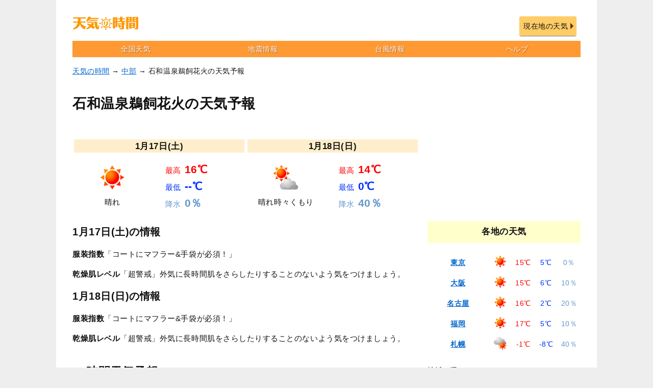

--- FILE ---
content_type: text/html; charset=UTF-8
request_url: https://next.jorudan.co.jp/weather/?mode=detail&la=128315861&lo=499119272&na=%E7%9F%B3%E5%92%8C%E6%B8%A9%E6%B3%89%E9%B5%9C%E9%A3%BC%E8%8A%B1%E7%81%AB
body_size: 8940
content:
<!DOCTYPE html>
<html lang="ja">
<head>
<meta charset="UTF-8">
<meta name="author" content="ジョルダン">
<meta name="viewport" content="width=device-width,initial-scale=1.0">
<!-- Global site tag (gtag.js) - Google Analytics -->
<script async src="https://www.googletagmanager.com/gtag/js?id=G-6MQBCJ9V71"></script>
<script>
  window.dataLayer = window.dataLayer || [];
  function gtag(){dataLayer.push(arguments);}
  gtag('js', new Date());

  gtag('config', 'G-6MQBCJ9V71');
</script>
<script>window.grumi={key:'5bb31c36-5198-4abd-9ff8-22ca0ee43c58'};</script>
<script src="//rumcdn.geoedge.be/5bb31c36-5198-4abd-9ff8-22ca0ee43c58/grumi-ip.js" async></script>
<!-- //Connect Container: jorudan.co.jp -->
<script src="//get.s-onetag.com/52d65491-267f-4300-a40f-69c2d550c886/tag.min.js" async defer></script>
<script async='async' src='https://www.googletagservices.com/tag/js/gpt.js'></script>
<script>
var googletag = googletag || {};
googletag.cmd = googletag.cmd || [];
</script>
<script>
googletag.cmd.push(function() {
	googletag.defineSlot('/7783033/Jorudan_Weather_ATF300x250', [300, 250], 'Ads_google_right_0').addService(googletag.pubads());
	googletag.defineSlot('/7783033/Jorudan_Weather_MID300x250', [300, 250], 'Ads_google_right_1').addService(googletag.pubads());
	googletag.defineSlot('/7783033/Jorudan_Weather_BTF_R300x250',[300, 250],  'Ads_google_right_2').addService(googletag.pubads());
	googletag.defineSlot('/7783033/Jorudan_Weather_BTF_L300x250',[300, 250],  'Ads_google_right_3').addService(googletag.pubads());
	interstitialSlot = googletag.defineOutOfPageSlot('/7783033/Jrd.CONTENTS_interstitial',googletag.enums.OutOfPageFormat.INTERSTITIAL);
	// Slot returns null if the page or device does not support interstitials.
	if (interstitialSlot) {
	    interstitialSlot.addService(googletag.pubads());
	}
	googletag.pubads().enableSingleRequest();
	googletag.pubads().disableInitialLoad();
	googletag.enableServices();
});	
googletag.cmd.push(function() { googletag.display('Ads_google_right_0'); });
googletag.cmd.push(function() { googletag.display('Ads_google_right_1'); });
googletag.cmd.push(function() { googletag.display('Ads_google_right_2'); });
googletag.cmd.push(function() { googletag.display('Ads_google_right_3'); });
</script>

<script>
!function(a9,a,p,s,t,A,g){if(a[a9])return;function q(c,r){a[a9]._Q.push([c,r])}a[a9]={init:function(){q("i",arguments)},fetchBids:function(){q("f",arguments)},setDisplayBids:function(){},_Q:[]};A=p.createElement(s);A.async=!0;A.src=t;g=p.getElementsByTagName(s)[0];g.parentNode.insertBefore(A,g)}("apstag",window,document,"script","//c.amazon-adsystem.com/aax2/apstag.js");
apstag.init({pubID:"3380",adServer:"googletag"}),apstag.fetchBids({slots:[{slotID:"Ads_google_right_0",slotName:"/7783033/Jorudan_Weather_ATF300x250",sizes:[[300,250]]},{slotID:"Ads_google_right_1",slotName:"/7783033/Jorudan_Weather_MID300x250",sizes:[[300,250]]},{slotID:"Ads_google_right_2",slotName:"/7783033/Jorudan_Weather_BTF_R300x250",sizes:[[300,250]]},{slotID:"Ads_google_right_3",slotName:"/7783033/Jorudan_Weather_BTF_L300x250",sizes:[[300,250]]}],timeout:800},function(s){googletag.cmd.push(function(){apstag.setDisplayBids(),googletag.pubads().refresh()})});
</script>
</script>
<style type="text/css">body{margin:0;padding:0;line-height:1.6;letter-spacing:.4pt;font-size:14px;font-family:Quicksand,'游ゴシック体',YuGothic,'ヒラギノ角ゴシック ProN','Hiragino Kaku Gothic ProN',メイリオ,Meiryo,Osaka,'ＭＳ Ｐゴシック','MS PGothic',sans-serif;-webkit-text-size-adjust:100%;-moz-text-size-adjust:100%;-ms-text-size-adjust:100%;-o-text-size-adjust:100%;text-size-adjust:100%;background-color:#eee;color:#111}#site-container{background-color:#fff;width:96%;margin:0 2%;padding:0 2%;box-sizing:border-box}#site-head{margin-bottom:8px;position:relative}#site-head .btn{position:absolute;top:0;right:8px}a:link,a:visited{color:#06c}a:hover,a:active{color:#f60}img{max-width:100%;max-height:100%;vertical-align:text-bottom}#ZENRINMAP img{max-width:none;max-height:none;vertical-align:baseline}#site-body:after,.main-navi:after,.w2:after,.w3:after,.card:after,li.gmo_ad a:after,.cf:after{content:'';display:table;clear:both}.acenter{text-align:center}.aright{text-align:right}.aleft{text-align:left!important}.text{line-height:1.6;letter-spacing:.6pt}.sun{color:#c36}.sat{color:#03c}.ssize{font-size:.8em}.message{color:#999;font-size:.9em}.warning{color:#f33}.u{text-decoration:underline}.col{margin:16px 0}.box{margin:16px 0;padding:8px;background-color:#eee;border:4px solid #8c1;border-radius:16px;list-style:none}.box p{margin:8px}.ad{min-width:300px;min-height:250px}.ad320{margin:8px 0;min-width:320px;min-height:50px}.icon{display:inline-block;background-image:url(/weather/images/iconset.png);background-repeat:no-repeat;vertical-align:-1px;margin:0 1px;width:25px;height:25px}.icon-warn{background-position:-100px 0}.icon-s1{background-position:0 0}.icon-s2{background-position:-25px 0}.icon-s3{background-position:-50px 0}.icon-s4{background-position:-75px 0}.icon-s5m{background-position:0 -25px}.icon-s5p{background-position:-25px -25px}.icon-s6m{background-position:-50px -25px}.icon-s6p{background-position:-75px -25px}.icon-s7{background-position:-100px -25px}#site-head a img{width:130px}#site-name{display:table;height:64px}#site-name a{display:table-cell;font-weight:700;font-size:1.4em;color:inherit;text-decoration:none;text-align:center;vertical-align:middle}#m-navi ul{margin:0;padding:0;background-color:#f93;color:#fff}#m-navi ul li{float:left;width:25%;height:32px;box-sizing:border-box;line-height:32px;text-align:center;list-style:none}#m-navi ul li a{display:block;color:inherit;text-decoration:none;text-shadow:1px 1px 1px rgba(128,64,0,0.7)}main{font-size:15px}main h2{margin:12px 0;padding:4px 0;font-size:1.5em;border-bottom:1px dotted #f93}main h3{margin:16px 0;font-size:1.3em}main section{margin:32px 0}#main-head{margin:24px 0}#main-head h1{margin:16px 0;font-size:1.8em}#main-head p{text-align:right;margin:0}#main-head nav{margin:16px 0}#site-body aside{margin:32px 0}#breadclumbs p,#site-news p{margin:16px auto}#site-news b{background-color:#fc6;color:#002}.btn{margin:16px 0;padding:0}.btn a,.btn .on,.btn .off{position:relative;display:block;width:100%;margin:3px 0;padding:8px 1.2em 8px .6em;border-radius:3px;color:inherit;background-color:#fc6;box-sizing:border-box;text-decoration:none;text-align:center}.btn a{box-shadow:0 2px 2px -1px rgba(64,64,64,0.7)}.btn .on,.btn .off{font-weight:700}.btn a:hover{position:relative;top:1px;left:1px}div.btn a{max-width:450px;margin:auto}.btn li{list-style:none}.btn li a,.btn li.on,.btn li.off{text-align:left}.btn a:before,.btn .on:before,.btn .off:before{content:"";display:inline-block;margin-top:-6px;position:absolute;top:50%;right:0;border:6px solid transparent;border-left-color:#630}.btn a.back{padding-right:.3em;padding-left:1.8em}.btn a.back:before{border-left-color:transparent;border-right-color:#630;right:auto;left:2px}.w2,.w3{margin:8px 0}.w2 a,.w3 a{margin:2px}.w2 dd,.w2 li{float:left;margin-right:4px;width:48%}.w3 li{float:left;margin:3px;width:32.5%}.menu{margin:8px 0;padding:0}.menu li,.menu li.on,.menu li.off{list-style:none;margin-bottom:4px;margin-right:8px;float:left;width:auto}.menu li.on,.menu li.off{margin-top:2px;margin-bottom:6px}.menu li.on,.menu li.off,.menu li a{padding:6px 4px}.menu li a:before,.menu li.on:before,.menu li.off:before{border:0 none}.menu .icon{display:block;margin:auto}.item-list{margin:16px 0}.item-list .item-title{padding:.5em;font-weight:700;overflow:hidden;white-space:nowrap;text-overflow:ellipsis}.item-list .item-body{margin-bottom:2px;line-height:1.4}.item-list .item-body b.warning{font-size:1.5em}.item-list .item-body a{display:block;width:100%;height:100%;color:#222;padding:8px;position:relative;-moz-box-sizing:border-box;-webkit-box-sizing:border-box;box-sizing:border-box;text-decoration:none;overflow:hidden;background-color:#fff}.item-list .item-body a:hover h3,.item-list .item-body a:active h3{text-decoration:underline;color:#f60}.item-list .item-body p{margin:8px 0}.item-list .item-body h3,.item-list .item-body h4{color:#06c;font-size:1.1em;margin:4px 0}.item-list .item-body .thumb{float:left;width:30%;margin:4px 8px 8px 0;text-align:center}.item-list .item-body .details{margin-left:33%}.card .item-body .thumb img{max-height:80px}.line .item-body p{line-height:1.6;letter-spacing:.4pt}.item-list .line .item-body .thumb img{max-height:100px}.icons{margin:4px 0;padding:0}.icons li{list-style:none;float:left;margin:4px 4px 0 0;font-size:.9em;display:inline-block}.icons li.review{background-color:transparent;font-weight:400;font-size:14px}.icons li a{color:inherit;text-decoration:none}.icons li a:hover{color:#f39}.icons li b{font-size:1.2em;color:#fff}.item-list .icons li{margin:1px}.item-list .icons .line{margin:1px 0;display:block;width:100%;float:none}.item .icons li.b-red{background-color:#c00}.item .icons li.b-green{background-color:#090}.item .icons li.b-orange{background-color:#f60}.item-list .item .icons{overflow:hidden}.item .icons li.review{float:right;overflow:hidden;width:99%;margin:8px 0 0;letter-spacing:0;text-align:right}.td .icons{margin:0}@media only screen and (min-width: 480px){.col{float:left;width:49%;margin:0 .5%}dl.details dd.info-l{float:left;width:65%;margin-bottom:1em}main section{position:relative}.header-btn{position:absolute;top:4px;right:4px;margin:0}.header-btn a{padding:.2em 1.5em}.icon{margin:0 2px}.menu li a{font-size:1em}.menu .icon{display:inline-block;margin:0 2px}}@media only screen and (min-width: 480px) and (max-width: 999px){.card .item{float:left;width:31.3%;margin:1%}.card .item-body{height:340px}.card .item-body h3,.card .item-body h4{overflow:hidden;white-space:nowrap;text-overflow:ellipsis}.card .item-body .icons li.review{position:absolute;bottom:8px;right:8px;width:auto;margin:0;padding:0}.card .item-body .thumb{float:none;width:100%;min-height:150px;max-height:150px}.card .item-body .details{margin:0}.card .item-body p{margin:8px 0}.card .item-body .icons{box-sizing:border-box;width:100%}}@media only screen and (min-width: 696px){#site-container{width:696px;margin:auto}#o-navi{display:none}#g-navi{position:absolute;top:16px;right:8px;margin:0}#o-navi{width:64px;height:64px;top:16px;right:0}.search-navi{position:relative}.search-navi form{width:70%}.search-navi .btn{position:absolute;top:2px;right:0;width:25%;margin:0}#main-head{margin:0;padding:0}div.cal{width:30%;margin:16px 1.4%;float:left}}@media only screen and (min-width: 1004px){#site-container{width:1060px;padding:16px 32px}#site-contents{width:680px;float:left}#site-back{width:680px;float:left}#site-menu{width:300px;float:right}#site-contents .line .item a{background-color:transparent;box-shadow:none}#site-contents .line .icons{clear:none}#site-contents .line .item .thumb{height:100px}#site-contents .line h3,#site-contents .line h4{font-size:1.25em;font-weight:700}main .line .item-body .icons .review{overflow:hidden;width:99%;margin:8px 0 0;letter-spacing:0}main .card .item-body .icons li.review{position:absolute;bottom:8px;right:8px;padding:0}.card .item-body h3,.card .item-body h4{overflow:hidden;white-space:nowrap;text-overflow:ellipsis}main .card .item{float:left;width:31.3%;margin:1%}main .card .item-body{height:340px}main .card .item-body .thumb{float:none;width:100%;height:150px}main .card .item-body .thumb img{height:100%;max-height:100%}main .card .item-body .details{margin:0}main .card .item-body .icons{box-sizing:border-box;width:100%}main .card .item-body .review{position:absolute;bottom:8px;right:8px}#site-foot .foot-menu{float:left;width:25%}}.temphigh{color:red}.templow{color:#03f}.rainper{color:#69c}.wzr-map{text-align:center;position:relative;font-size:9px;background-color:#eee;padding:24px}.wzr-map img.map{max-height:200px}.wzr-spot{position:absolute;width:5em}.wzr-spot a{display:block;width:100%;color:#111;text-decoration:none;border:1px solid #f93;background-color:#fff;background-color:rgba(255,255,255,0.7);border-radius:.5em;padding:.5em 0;box-sizing:border-box;line-height:1}.wzr-spot a:hover,.wzr-spot a:active{background-color:#fec}.wzr-spot img{width:2em}.wzr-table{display:table;width:100%;border-collapse:separate;border-spacing:0 4px;table-layout:fixed}.wzr-table .sindo{width:40px}.wzr-table a{display:table-row;width:inherit;color:inherit;text-decoration:none}.wzr-table a:hover .name,.wzr-table a:active .name{color:#f60;text-decoration:none}.wzr-table div{display:table-cell;padding:4px 0;text-align:center;vertical-align:middle}.aleft div{text-align:left}.wzr-table div.name{font-weight:700;color:#06c;text-decoration:underline;white-space:nowrap;overflow:hidden;text-overflow:ellipsis}.wzr-table div.name{width:40%}.wzr-week{margin:16px 0 0}.wzr-week ul{margin:0;padding:0}.wzr-week ul li{float:left;list-style:none;width:14.2%}.wzr-week ul li a{text-decoration:none;color:#fff;padding:.5em;display:block;text-align:center;line-height:1.1;background-color:#8c1}.wzr-week ul li a.on{padding:1em .5em;border-radius:.5em;border:1px solid #8c1;background-color:#fff;color:#000;font-weight:700;position:relative;top:-8px}.wzr-week ul li.sat a,.wzr-week ul li.sun a{color:inherit}@media only screen and (min-width: 480px){.wzr-map{font-size:14px}.wzr-map img.map{max-height:none}.wzr-shift a{display:block;float:left;width:20%}.wzr-shift div{display:block;width:100%;white-space:nowrap;overflow:hidden;text-overflow:ellipsis;padding:1px 0}.wzr-shift div.name{width:100%;max-width:none;text-align:center}}</style>
<link rel="canonical" href="https://next.jorudan.co.jp/weather/?mode=detail&amp;la=128315861&amp;lo=499119272&amp;na=石和温泉鵜飼花火">
<meta name="keywords" content="石和温泉鵜飼花火,天気予報,気温,降水確率,服装,インフルエンザ,風向,風速,天気の時間,乗換案内NEXT">
<meta name="description" content="石和温泉鵜飼花火の服装アドバイス、今日・明日の天気予報、24時間天気予報、週間天気予報（気温・降水確率・雨量・風向き・風速）・インフルエンザ予報などが調べられます。">
<title>石和温泉鵜飼花火の天気予報と服装｜天気の時間</title>
<style type="text/css">
dl.details {
	margin: 0;
}
dl.details dt {
	margin-top: 1em;
	font-weight: bold;
	font-size: 15px;
	clear: both;
	color: #300;
}
dl.details dd {
	margin: 0;
	padding: 0;
	font-size: 1.4em;
}
.wzr-tenki {
	float: left;
	width: 45%;
	padding: 0.5em;
	box-sizing: border-box;
}
.wzr-tenki figure {
	display: block;
	text-align: center;
	margin: 0 0 0.5em 0; 
}
.wzr-tenki figure img {
	vertical-align: text-bottom;
}
.wzr-tenki figcaption {
	display: block;
	text-align: center;
	margin: 0.5em 0 0 0; 
}
.wzr-status {
	float: left;
	width: 55%;
	font-weight: 700;
	font-size: 1.4em;
}
.wzr-status ul {
	width: 6em;
	margin: 0 auto;
	padding: 0;
	list-style: none;
}
.label {
	font-weight: 400;
	font-size: 0.7em;
}
.wzr-today {
	margin: 16px 0;
}
.wzr-today h3 {
	background-color: #fec;
	font-size: 1.1em;
	text-align: center;
}
.wzr-forecast {
	width: 100%;
	margin: 16px 0;
}
table {
	width: 100%;
	text-align: center;
	font-size: 90%;
	border-collapse: collapse;
}
th, td {
	padding: 2px;
}
.even-row {
	background-color: #fec;
}
.tenki-place div {
	display: table-cell;
}
.tenki-place div.name {
	font-weight: 700;
	color: #000;
}
@media only screen and (min-width: 480px) {
table {
	width: auto;
}
thead {
	display:block;
	float: left;
}
tbody {
	display: block;
	width: auto;
	overflow-x: auto;
	white-space: nowrap;
}
tr {
	display: inline-block;
}
th {
  display:block;
}
td {
	display: block;
}
.wzr-forecast th,
.wzr-forecast td {
	width: 45px;
}
.wzr-long th,
.wzr-long td {
	width: 90px


}

</style>
</head>
<body>

<div id="site-container">

<header id="site-head">
	<div id="site-name"><a href="/weather/"><img src="/weather/images/logo.png" alt="天気の時間"></a></div>
	<div class="btn"><a href="https://next.jorudan.co.jp/weather/?mode=point">現在地の天気</a></div>
	<nav id="m-navi"><ul class="main-navi">
		<li><a href="/weather/">全国天気</a></li>
		<li><a href="/weather/?mode=jisinlist">地震情報</a></li>
		<li><a href="/weather/?mode=typhlist">台風情報</a></li>
		<li><a href="https://mb.jorudan.co.jp/os/qa/tenki.html">ヘルプ</a></li>
	</ul></nav>
</header>

<noscript>
	<div class="inner">
		<p class="box">お使いのブラウザは<u>現在Javascriptが無効になっています</u>。一部コンテンツが非表示ないしご利用いただくことができませんので、お手数ですがJavascriptを有効にして再度アクセスをお願い致します。</p>
	</div>
</noscript>


<nav id="breadclumbs">
	<p class="inner">
		<a href="/weather/">天気の時間</a> →
		<a href="/weather/?mode=area&amp;ai=4">中部</a> →
		石和温泉鵜飼花火の天気予報
	</p>
</nav>


<div id="site-wrapper" class="cf">
<div id="site-contents">
<main id="site-main">
	<header id="main-head">
		<h1>石和温泉鵜飼花火の天気予報</h1>
	</header>

	<section>
		<div class="wzr-today cf">
			<div class="col">
				<h3>1月17日(土)</h3>
				<div class="cf">
					<div class="wzr-tenki">
						<figure>
							<img src="/weather/images/tenki/01.png" width="50" alt="晴れ">										<figcaption>晴れ</figcaption>
						</figure>
					</div>
					<div class="wzr-status">
						<ul>
							<li class="temphigh"><span class="label">最高</span> 16℃</li>
							<li class="templow"><span class="label">最低</span> --℃</li>
							<li class="rainper"><span class="label">降水</span> 0％</li>
						</ul>
					</div>
				</div>
			</div>
			<div class="col">
			<h3>1月18日(日)</h3>
			<div class="cf">
				<div class="wzr-tenki">
					<figure>
						<img src="/weather/images/tenki/02.png" width="50" alt="晴れ時々くもり">
						<figcaption>晴れ時々くもり</figcaption>
					</figure>
				</div>
				<div class="wzr-status">
					<ul>
						<li class="temphigh"><span class="label">最高</span> 14℃</li>
						<li class="templow"><span class="label">最低</span> 0℃</li>
						<li class="rainper"><span class="label">降水</span> 40％</li>
					</ul>
				</div>
			</div>
			</div>
		</div>
		<h3>1月17日(土)の情報</h3>
		<p>
			<b>服装指数</b>「コートにマフラー&amp;手袋が必須！」		</p>
		<p>
			<b>乾燥肌レベル</b>「超警戒」外気に長時間肌をさらしたりすることのないよう気をつけましょう。		</p>
		<h3>1月18日(日)の情報</h3>
		<p>
			<b>服装指数</b>「コートにマフラー&amp;手袋が必須！」		</p>
		<p>
			<b>乾燥肌レベル</b>「超警戒」外気に長時間肌をさらしたりすることのないよう気をつけましょう。		</p>
	</section>

	<section>
		<h2>24時間天気予報</h2>
		<table class="wzr-forecast">
			<tbody>
				<tr>
					<th>06時</th>
					<td><img src="/weather/images/tenki/01.png" width="25" alt="晴れ"></td>
					<td>1℃</td>
					<td>0％<br>0.0<span class="ssize">mm</span></td>
					<td>東南東<br>0.5<span class="ssize">m/s</span></td>
				</tr>
				<tr>
					<th>07時</th>
					<td><img src="/weather/images/tenki/01.png" width="25" alt="晴れ"></td>
					<td>1℃</td>
					<td>0％<br>0.0<span class="ssize">mm</span></td>
					<td><br>0.0<span class="ssize">m/s</span></td>
				</tr>
				<tr>
					<th>08時</th>
					<td><img src="/weather/images/tenki/01.png" width="25" alt="晴れ"></td>
					<td>1℃</td>
					<td>0％<br>0.0<span class="ssize">mm</span></td>
					<td><br>0.0<span class="ssize">m/s</span></td>
				</tr>
				<tr>
					<th>09時</th>
					<td><img src="/weather/images/tenki/01.png" width="25" alt="晴れ"></td>
					<td>4℃</td>
					<td>0％<br>0.0<span class="ssize">mm</span></td>
					<td>北北西<br>0.4<span class="ssize">m/s</span></td>
				</tr>
				<tr>
					<th>10時</th>
					<td><img src="/weather/images/tenki/01.png" width="25" alt="晴れ"></td>
					<td>6℃</td>
					<td>0％<br>0.0<span class="ssize">mm</span></td>
					<td>西北西<br>0.8<span class="ssize">m/s</span></td>
				</tr>
				<tr>
					<th>11時</th>
					<td><img src="/weather/images/tenki/01.png" width="25" alt="晴れ"></td>
					<td>10℃</td>
					<td>0％<br>0.0<span class="ssize">mm</span></td>
					<td>西北西<br>1.3<span class="ssize">m/s</span></td>
				</tr>
				<tr>
					<th>12時</th>
					<td><img src="/weather/images/tenki/01.png" width="25" alt="晴れ"></td>
					<td>13℃</td>
					<td>0％<br>0.0<span class="ssize">mm</span></td>
					<td>西<br>1.9<span class="ssize">m/s</span></td>
				</tr>
				<tr>
					<th>13時</th>
					<td><img src="/weather/images/tenki/01.png" width="25" alt="晴れ"></td>
					<td>15℃</td>
					<td>0％<br>0.0<span class="ssize">mm</span></td>
					<td>西<br>1.4<span class="ssize">m/s</span></td>
				</tr>
				<tr>
					<th>14時</th>
					<td><img src="/weather/images/tenki/01.png" width="25" alt="晴れ"></td>
					<td>15℃</td>
					<td>0％<br>0.0<span class="ssize">mm</span></td>
					<td>西北西<br>1.1<span class="ssize">m/s</span></td>
				</tr>
				<tr>
					<th>15時</th>
					<td><img src="/weather/images/tenki/01.png" width="25" alt="晴れ"></td>
					<td>16℃</td>
					<td>0％<br>0.0<span class="ssize">mm</span></td>
					<td>西北西<br>0.9<span class="ssize">m/s</span></td>
				</tr>
				<tr>
					<th>16時</th>
					<td><img src="/weather/images/tenki/01.png" width="25" alt="晴れ"></td>
					<td>14℃</td>
					<td>0％<br>0.0<span class="ssize">mm</span></td>
					<td><br>0.0<span class="ssize">m/s</span></td>
				</tr>
				<tr>
					<th>17時</th>
					<td><img src="/weather/images/tenki/01.png" width="25" alt="晴れ"></td>
					<td>11℃</td>
					<td>0％<br>0.0<span class="ssize">mm</span></td>
					<td>南東<br>1.1<span class="ssize">m/s</span></td>
				</tr>
			</tbody>
		</table>
		<table class="wzr-forecast">
			<tbody>
				<tr>
					<th>18時</th>
					<td><img src="/weather/images/tenki/01.png" width="25" alt="晴れ"></td>
					<td>8℃</td>
					<td>0％<br>0.0<span class="ssize">mm</span></td>
					<td>南東<br>1.1<span class="ssize">m/s</span></td>
				</tr>
				<tr>
					<th>19時</th>
					<td><img src="/weather/images/tenki/01.png" width="25" alt="晴れ"></td>
					<td>6℃</td>
					<td>0％<br>0.0<span class="ssize">mm</span></td>
					<td>南東<br>1.1<span class="ssize">m/s</span></td>
				</tr>
				<tr>
					<th>20時</th>
					<td><img src="/weather/images/tenki/01.png" width="25" alt="晴れ"></td>
					<td>5℃</td>
					<td>0％<br>0.0<span class="ssize">mm</span></td>
					<td>-<br>-</td>
				</tr>
				<tr>
					<th>21時</th>
					<td><img src="/weather/images/tenki/01.png" width="25" alt="晴れ"></td>
					<td>5℃</td>
					<td>0％<br>0.0<span class="ssize">mm</span></td>
					<td>-<br>-</td>
				</tr>
				<tr>
					<th>22時</th>
					<td><img src="/weather/images/tenki/01.png" width="25" alt="晴れ"></td>
					<td>4℃</td>
					<td>0％<br>0.0<span class="ssize">mm</span></td>
					<td>-<br>-</td>
				</tr>
				<tr>
					<th>23時</th>
					<td><img src="/weather/images/tenki/01.png" width="25" alt="晴れ"></td>
					<td>3℃</td>
					<td>0％<br>0.0<span class="ssize">mm</span></td>
					<td>-<br>-</td>
				</tr>
				<tr>
					<th>00時</th>
					<td><img src="/weather/images/tenki/01.png" width="25" alt="晴れ"></td>
					<td>2℃</td>
					<td>0％<br>0.0<span class="ssize">mm</span></td>
					<td>-<br>-</td>
				</tr>
				<tr>
					<th>02時</th>
					<td><img src="/weather/images/tenki/01.png" width="25" alt="晴れ"></td>
					<td>1℃</td>
					<td>0％<br>0.0<span class="ssize">mm</span></td>
					<td>-<br>-</td>
				</tr>
				<tr>
					<th>04時</th>
					<td><img src="/weather/images/tenki/01.png" width="25" alt="晴れ"></td>
					<td>1℃</td>
					<td>0％<br>0.0<span class="ssize">mm</span></td>
					<td>-<br>-</td>
				</tr>
				<tr>
					<th>06時</th>
					<td><img src="/weather/images/tenki/01.png" width="25" alt="晴れ"></td>
					<td>0℃</td>
					<td>0％<br>0.0<span class="ssize">mm</span></td>
					<td>-<br>-</td>
				</tr>
				<tr>
					<th>08時</th>
					<td><img src="/weather/images/tenki/01.png" width="25" alt="晴れ"></td>
					<td>1℃</td>
					<td>0％<br>0.0<span class="ssize">mm</span></td>
					<td>-<br>-</td>
				</tr>
				<tr>
					<th>10時</th>
					<td><img src="/weather/images/tenki/01.png" width="25" alt="晴れ"></td>
					<td>6℃</td>
					<td>0％<br>0.0<span class="ssize">mm</span></td>
					<td>-<br>-</td>
				</tr>
			</tbody>
		</table>
	</section>

	<section>
		<h2>週間天気予報</h2>
		<table class="wzr-long">
			<tbody>
				<tr>
					<th>1/17(土)</th>
					<td class="ssize"><img src="/weather/images/tenki/01.png" width="25" alt="晴れ"><br>晴れ</td>
					<td class="temphigh">16℃</td>
					<td class="templow">--℃</td>
					<td>0％</td>
				</tr>
				<tr>
					<th>1/18(日)</th>
					<td class="ssize"><img src="/weather/images/tenki/02.png" width="25" alt="晴れ時々くもり"><br>晴れ時々くもり</td>
					<td class="temphigh">14℃</td>
					<td class="templow">0℃</td>
					<td>40％</td>
				</tr>
				<tr>
					<th>1/19(月)</th>
					<td class="ssize"><img src="/weather/images/tenki/02.png" width="25" alt="晴れ時々くもり"><br>晴れ時々くもり</td>
					<td class="temphigh">14℃</td>
					<td class="templow">1℃</td>
					<td>20％</td>
				</tr>
				<tr>
					<th>1/20(火)</th>
					<td class="ssize"><img src="/weather/images/tenki/01.png" width="25" alt="晴れ"><br>晴れ</td>
					<td class="temphigh">14℃</td>
					<td class="templow">1℃</td>
					<td>20％</td>
				</tr>
				<tr>
					<th>1/21(水)</th>
					<td class="ssize"><img src="/weather/images/tenki/01.png" width="25" alt="晴れ"><br>晴れ</td>
					<td class="temphigh">7℃</td>
					<td class="templow">-2℃</td>
					<td>20％</td>
				</tr>
				<tr>
					<th>1/22(木)</th>
					<td class="ssize"><img src="/weather/images/tenki/01.png" width="25" alt="晴れ"><br>晴れ</td>
					<td class="temphigh">5℃</td>
					<td class="templow">-3℃</td>
					<td>20％</td>
				</tr>
				<tr>
					<th>1/23(金)</th>
					<td class="ssize"><img src="/weather/images/tenki/01.png" width="25" alt="晴れ"><br>晴れ</td>
					<td class="temphigh">7℃</td>
					<td class="templow">-4℃</td>
					<td>20％</td>
				</tr>
			</tbody>
		</table>
	</section>

	<section>
		<h2>周辺の観光地</h2>
		<div class="item-list card">
			<div class="item item-body"><a href="/trv/yamanashi/16240.html">
				<h3>笛吹市役所</h3>
				<div class="thumb"><img src="/trv/images/noimage.png" alt="笛吹市役所の写真"></div>
				<div class="details">
					<p>笛吹市石和町市部777にある公共施設</p>
					<ul class="icons">
						<li><span style="color:#ffffcc">[公共施設]</span></li>
					</ul>
				</div>
			</a></div>
			<div class="item item-body"><a href="/trv/yamanashi/31480.html">
				<h3>ホテルうかい</h3>
				<div class="thumb"><img src="/trv/images/noimage.png" alt="ホテルうかいの写真"></div>
				<div class="details">
					<p>笛吹市石和町市部307にあるホテル</p>
					<ul class="icons">
						<li><span style="color:#ffffcc">[宿泊施設]</span></li>
					</ul>
				</div>
			</a></div>
			<div class="item item-body"><a href="/trv/yamanashi/31526.html">
				<h3>ホテルサンプラザ</h3>
				<div class="thumb"><img src="/trv/images/noimage.png" alt="ホテルサンプラザの写真"></div>
				<div class="details">
					<p>笛吹市石和町市部1178にあるホテル</p>
					<ul class="icons">
						<li><span style="color:#ffffcc">[宿泊施設]</span></li>
					</ul>
				</div>
			</a></div>
		</div>
	</section>
	<footer id="main-foot">
		<p>※こちらの天気情報は、最寄りの観測地点「笛吹市」の値を表示しています。</p>
		<p>最終更新時刻：2026-01-17 05:45:27</p>
	</footer>
</main>

<aside id="site-sns">
	<h3>このページをシェアする</h3>
	<ul class="cf">
		<li class="i_fb"><a class="spot-share-fb" href="http://www.facebook.com/sharer.php" title="Facebookでシェア" onclick="window.open(this.href+'?u='+encodeURIComponent(location.href)+'&amp;t='+encodeURI(document.title),'sharewindow','width=550,height=450,personalbar=0,toolbar=0,scrollbars=1,resizable=!'); return false;"><img src="/weather/images/i_fb.png" class="com-icn-share" alt="Facebookでシェア"></a></li>
		<li class="i_tw"><a class="spot-share-tw" href="http://twitter.com/intent/tweet" title="xでシェア" onclick="window.open(this.href+'?url='+encodeURIComponent(location.href)+'&amp;text='+encodeURI(document.title),'tweetwindow','width=550, height=450, personalbar=0, toolbar=0, scrollbars=1, resizable=1'); return false;"><img src="/weather/images/i_tx.png" class="com-icn-share" alt="xでシェア"></a></li>
	</ul>
</aside>

<div id="site-ad" class="cf">
	<div class="col ad">
		<!-- /7783033/天気の時間_foot_L300x250 -->
		<div id="Ads_google_right_3" ><!-- --></div>
	</div>
	<div class="col ad">
		<!-- /7783033/天気の時間_foot_R300x250 -->
		<div id="Ads_google_right_2" ><!-- --></div>
	</div>
</div>
</div><!-- contents -->

<div id="site-menu">
<div class="ad">
	<!-- /7783033/天気の時間_右カラム上300x250 -->
	<div id="Ads_google_right_0" ><!-- --></div>
</div>

<aside>
<section id="side-weather">
	<h3>各地の天気</h3>
	<div class="wzr-table">
		<a href="/weather/?mode=detail&amp;la=128486798&amp;lo=503124494&amp;na=%E6%9D%B1%E4%BA%AC">
			<div class="name">東京</div>
			<div class="tenki"><img src="/weather/images/tenki/01.png" alt="晴れ" width="25"></div>
			<div class="temphigh">15℃</div>
			<div class="templow">5℃</div>
			<div class="rainper">0％</div>
		</a>
		<a href="/weather/?mode=detail&amp;la=124840807&amp;lo=487845398&amp;na=%E5%A4%A7%E9%98%AA">
			<div class="name">大阪</div>
			<div class="tenki"><img src="/weather/images/tenki/01.png" alt="晴れ" width="25"></div>
			<div class="temphigh">15℃</div>
			<div class="templow">6℃</div>
			<div class="rainper">10％</div>
		</a>
		<a href="/weather/?mode=detail&amp;la=126595709&amp;lo=492887517&amp;na=%E5%90%8D%E5%8F%A4%E5%B1%8B">
			<div class="name">名古屋</div>
			<div class="tenki"><img src="/weather/images/tenki/01.png" alt="晴れ" width="25"></div>
			<div class="temphigh">16℃</div>
			<div class="templow">2℃</div>
			<div class="rainper">20％</div>
		</a>
		<a href="/weather/?mode=detail&amp;la=120909584&amp;lo=469422052&amp;na=%E7%A6%8F%E5%B2%A1">
			<div class="name">福岡</div>
			<div class="tenki"><img src="/weather/images/tenki/01.png" alt="晴れ" width="25"></div>
			<div class="temphigh">17℃</div>
			<div class="templow">5℃</div>
			<div class="rainper">10％</div>
		</a>
		<a href="/weather/?mode=detail&amp;la=154990780&amp;lo=508840687&amp;na=%E6%9C%AD%E5%B9%8C">
			<div class="name">札幌</div>
			<div class="tenki"><img src="/weather/images/tenki/09.png" alt="くもり時々晴れ" width="25"></div>
			<div class="temphigh">-1℃</div>
			<div class="templow">-8℃</div>
			<div class="rainper">40％</div>
		</a>
	</div>
	<h4>地域を選ぶ</h4>
	<ul class="btn w2">
		<li><a href="/weather/?mode=area&amp;ai=1">北海道</a></li>
		<li><a href="/weather/?mode=area&amp;ai=2">東北</a></li>
		<li><a href="/weather/?mode=area&amp;ai=3">関東</a></li>
		<li><a href="/weather/?mode=area&amp;ai=4">中部</a></li>
		<li><a href="/weather/?mode=area&amp;ai=5">関西</a></li>
		<li><a href="/weather/?mode=area&amp;ai=6">中国</a></li>
		<li><a href="/weather/?mode=area&amp;ai=7">四国</a></li>
		<li><a href="/weather/?mode=area&amp;ai=8">九州</a></li>
		<li><a href="/weather/?mode=area&amp;ai=9">沖縄</a></li>
	</ul>
</section>

<div class="ad">
	<!-- /7783033/天気の時間_右カラムミドル300x250 -->
	<div id="Ads_google_right_1" ><!-- --></div>
</div>

<section>
	<h3>災害情報</h3>
	<ul class="btn">
		<li><a href="/weather/?mode=jisinlist">地震情報</a></li>
		<li><a href="/weather/?mode=typhlist">台風情報</a></li>
	</ul>
</section>


<section>
	<div class="item-list card">
		<div class="item">
		<h3>乾燥肌予報</h3>

			<div class="item-body"><a href="/cmn/weather/usefulskin.html" title="乾燥肌予報">
				
				<div class="thumb"><img src="/cmn/weather/images/skin.jpg" alt="乾燥肌予報"></div>
				<div class="details">
					<p>お肌の乾燥度をチェック！冬のスキンケア対策</p>
				</div>
			</a></div>
			<ul class="btn">
				<li><a href="/cmn/weather/usefulskin.html">乾燥肌予報</a></li>
			</ul>
		</div>

	</div>
</section>
	<section>
		<h3>SNSでチェックする</h3>
	<div class="cf">
	<figure>
	<a href="https://twitter.com/norikae_next" target="_blank"><img src="/weather/images/x_next.png" alt="xフォロー"></a></figure>

<!--	<figure>
	<a href="https://www.facebook.com/norikaenext/" target="_blank"><img src="/weather/images/FB_next.png" alt="FBリンク"></a></figure>-->
	</div>
	</section>
<div class="btn"><a href="https://mb.jorudan.co.jp/os/qa/tenki.html">天気の時間について</a></div>

</aside>
</div><!-- menu -->


<div id="site-back">
	<ul class="btn">
		<li><a href="/weather/">天気の時間トップページへ</a></li>
	</ul>
</div><!-- back -->
</div><!-- wrapper -->
<footer id="site-foot">
	<div class="inner">
		<h3>コンテンツのご案内</h3>
		<div class="cf">
			<div class="foot-menu">
				<dl>
					<dt><a href="https://mb.jorudan.co.jp/os/norikae.cgi">乗換案内</a></dt>
					<dd><a href="https://mb.jorudan.co.jp/os/norikae.cgi?incs=utf8&amp;c=30">時刻表検索</a></dd>
					<dd><a href="https://mb.jorudan.co.jp/os/norikae.cgi?incs=utf8&amp;c=10">経路検索</a></dd>
					<dd><a href="https://mb.jorudan.co.jp/os/norikae.cgi?incs=utf8&amp;c=70">運行情報</a></dd>
					<dd><a href="https://mb.jorudan.co.jp/os/norikae.cgi?incs=utf8&amp;c=100">地図・スポット検索</a></dd>
				</dl>
			</div>
			<div class="foot-menu">
				<dl>
					<dt>交通ガイド</dt>
					<dd><a href="https://mb.jorudan.co.jp/os/eki/">鉄道駅情報</a></dd>
					<dd><a href="https://mb.jorudan.co.jp/os/rosen/">鉄道路線情報</a></dd>
					<dd><a href="https://mb.jorudan.co.jp/os/bus/">路線バス情報</a></dd>
					<dd><a href="https://mb.jorudan.co.jp/os/bexp/">高速バス情報</a></dd>
					<dd><a href="https://mb.jorudan.co.jp/os/blim/">空港連絡バス情報</a></dd>
					<dd><a href="https://mb.jorudan.co.jp/os/airport/">全国空港ガイド</a></dd>
				</dl>
			</div>
			<div class="foot-menu">
				<dl>
					<dt><a href="https://sp.jorudan.co.jp/">季節特集</a></dt>
					<dd><a href="https://sp.jorudan.co.jp/hanami/">花見特集</a></dd>
					<dd><a href="https://sp.jorudan.co.jp/hanabi/">花火大会特集</a></dd>
					<dd><a href="https://sp.jorudan.co.jp/zoo_aqua/">動物園・水族館特集</a></dd>
					<dd><a href="https://sp.jorudan.co.jp/illumi/">イルミネーション特集</a></dd>
					<dd><a href="https://sp.jorudan.co.jp/leaf/">紅葉特集</a></dd>
					<dd><a href="https://sp.jorudan.co.jp/newyear/">初詣特集</a></dd>
					<dd><a href="https://sp.jorudan.co.jp/onsen/">温泉特集</a></dd>
				</dl>
			</div>
			<div class="foot-menu">
				<dl>
					<dt>お役立ち情報</dt>
					<dd><a href="https://movie.jorudan.co.jp/">映画の時間</a></dd>
					<dd><a href="https://next.jorudan.co.jp/weather/">天気の時間</a></dd>
					<dd><a href="https://next.jorudan.co.jp/ekiben/">駅弁情報</a></dd>
					<dd><a href="https://next.jorudan.co.jp/trv/">旅の思い出</a></dd>
				</dl>
			</div>
		</div>
		<p class="acenter">
			提供：<a href="//www.jorudan.co.jp/">乗換案内のジョルダン</a>｜<a href="https://www.jorudan.co.jp/company/privacy.html" target="_blank" rel="noopener">プライバシーポリシー</a><br>
			<small>Copyright &copy; 1996<script type="text/javascript">document.write("-"+new Date().getFullYear());</script> Jorudan Co.,Ltd. All Rights Reserved.</small>
		</p>
	</div>
	<div id="t-navi"><span aria-hidden="true"></span></div>
</footer>
</div><!-- container -->
</body>
</html>
<link rel="stylesheet" href="/weather/css/tenki.min.css.gz?20181226">
<script type="text/javascript" src="/weather/js/jquery-1.11.3.min.js.gz"></script>
<script type="text/javascript" src="/weather/js/jquery.jorudan.min.js.gz"></script>
<script type="text/javascript">
$(document).ready(function(){
  $("table").each(function(){
    jQuery(this).find("tr:odd").addClass("even-row");
  });
});
</script>


--- FILE ---
content_type: text/html; charset=utf-8
request_url: https://www.google.com/recaptcha/api2/aframe
body_size: 267
content:
<!DOCTYPE HTML><html><head><meta http-equiv="content-type" content="text/html; charset=UTF-8"></head><body><script nonce="j7RAg-32TMbPTd3s64Jlvw">/** Anti-fraud and anti-abuse applications only. See google.com/recaptcha */ try{var clients={'sodar':'https://pagead2.googlesyndication.com/pagead/sodar?'};window.addEventListener("message",function(a){try{if(a.source===window.parent){var b=JSON.parse(a.data);var c=clients[b['id']];if(c){var d=document.createElement('img');d.src=c+b['params']+'&rc='+(localStorage.getItem("rc::a")?sessionStorage.getItem("rc::b"):"");window.document.body.appendChild(d);sessionStorage.setItem("rc::e",parseInt(sessionStorage.getItem("rc::e")||0)+1);localStorage.setItem("rc::h",'1768600713293');}}}catch(b){}});window.parent.postMessage("_grecaptcha_ready", "*");}catch(b){}</script></body></html>

--- FILE ---
content_type: text/css
request_url: https://next.jorudan.co.jp/weather/css/tenki.min.css.gz?20181226
body_size: 580
content:
#site-contents aside h3{font-size:1.2em;text-align:center;background-color:#ffc;margin:.5em 0;padding:.5em 0}#site-menu h2{font-size:1.4em;margin:16px 0;text-align:center}#main-foot{font-size:13px}#main-foot p{text-align:right}#site-menu aside h3{text-align:center;margin:1em 0;padding:.5em;font-size:1.2em;background-color:#ffc}#site-sns ul{width:80%;margin:0 auto;padding:0;text-align:center}#site-sns ul li{display:inline-block;list-style:none;width:20%;height:50px}#site-sns ul li a{display:block;width:40px;height:40px;margin:5px auto;border-radius:20px}#site-sns ul li a img{width:20px;height:20px;padding:10px}#site-sns ul li.i_ml a{background-color:#420}#site-sns ul li.i_li a{background-color:#1dcd00}#site-sns ul li.i_fb a{background-color:#3b5998}#site-sns ul li.i_tw a{background-color:#000}#site-sns ul li.i_gg a{background-color:#dd4b39}#p-navi{width:100%;margin:32px 0;text-align:center}#p-navi h3{border:0}#p-navi ul{margin:0;padding:0}#p-navi ul li{display:inline-block;width:8%;text-align:center}#p-navi ul li.on{font-weight:700;padding:.5em;box-sizing:border-box}#p-navi ul li.off{padding:.5em;box-sizing:border-box;font-weight:700}#p-navi ul li.prev,#p-navi ul li.next{width:20%}#p-navi ul li a{display:block;padding:.5em;margin:1px;text-decoration:none;color:#002;background-color:#fc6;box-shadow:0 1px 1px rgba(32,32,32,0.6)}#site-foot{margin-top:32px}#site-foot h3{background-color:#f93;color:#fff;padding:.5em}#site-foot dl{margin:0}#site-foot dl dt{padding:.5em}#site-foot dl dt a{font-weight:700}#site-foot dl dd{display:list-item;margin-left:2m;list-style-type:disc}#site-foot p{margin:0;padding:16px 0}#t-navi{display:none;position:fixed;right:10%;bottom:80px;width:50px;height:50px;border-radius:50%;background-color:#fc6;box-shadow:0 0 10px #39c;z-index:998}#t-navi a{display:block;width:100%;height:100%}#t-navi:hover{cursor:pointer}#t-navi span{border:15px solid transparent;border-bottom:15px solid #223;top:0;left:10px;display:block;width:0;height:0;position:absolute}.ad{text-align:center}.ad div{margin:auto}

--- FILE ---
content_type: text/javascript
request_url: https://next.jorudan.co.jp/weather/js/jquery.jorudan.min.js.gz
body_size: 1032
content:
$.jorudan={},function(){function g(){sy=$(window).scrollTop(),sy>100?f.fadeIn():f.fadeOut()}var b,c,d,e=new Array,f=$("#t-navi");f.click(function(){return $("html,body").animate({scrollTop:0},300),!1}),g(),$(window).scroll(function(){g()}),$("#contact").click(function(){location.href="mailto:"+$(this).data("ml")+"@jorudan.co.jp"}),$("a[href^=#]").click(function(){var a=$(this).attr("href"),b=$("#"==a||""==a?"html":a),c=b.offset().top;return $("body,html").animate({scrollTop:c},250,"swing"),!1}),$(".wzr-week a").click(function(){var a=$(this).data("week-day");$(".wzr-week a").removeClass("on"),$(this).addClass("on"),$.each($.jorudan.forecast,function(b,c){$("#"+b+" .image img").attr("src","/weather/images/tenki/"+c[a].image),$("#"+b+" .temphigh").text(c[a].temphigh),$("#"+b+" .templow").text(c[a].templow),$("#"+b+" .rainper").text(c[a].rainper)})}),$.jorudan.loadMap=function(a,c){"undefined"!=typeof ZDC&&(c=$.extend({lat:35.67755916666667,lon:139.77018305555558,zoom:7,wheel:!0,marker:!0,zindex:9999},c),latlon=new ZDC.LatLon(c.lat,c.lon),b=new ZDC.Map(document.getElementById(a),{latlon:latlon,zoom:c.zoom,wheelType:c.wheel?1:2,marker:!0}),d=new ZDC.MsgInfo(latlon,{offset:ZDC.Pixel(0,-18)}),b.addWidget(d),c.marker&&$.jorudan.addMarker(c))},$.jorudan.addMarker=function(a){if(null!=b){if(a=$.extend({lat:35.67755916666667,lon:139.77018305555558,color:ZDC.MARKER_COLOR_ID_BLUE_S,text:null,marker:null,show:!1,zindex:null},a),latlon=new ZDC.LatLon(a.lat,a.lon),a.marker){switch(custom={custom:{base:{src:"/weather/images/icon-jisin.png",imgSize:new ZDC.WH(16,16)}},offset:ZDC.Pixel(-8,-8)},a.marker){case"center":custom.custom.base.imgTL=new ZDC.TL(0,64);break;case"s1":custom.custom.base.imgTL=new ZDC.TL(0,0);break;case"s2":custom.custom.base.imgTL=new ZDC.TL(0,16);break;case"s3":custom.custom.base.imgTL=new ZDC.TL(0,32);break;case"s4":custom.custom.base.imgTL=new ZDC.TL(0,48);break;case"s5m":custom.custom.base.imgTL=new ZDC.TL(16,0);break;case"s5p":custom.custom.base.imgTL=new ZDC.TL(16,16);break;case"s6m":custom.custom.base.imgTL=new ZDC.TL(16,32);break;case"s6p":custom.custom.base.imgTL=new ZDC.TL(16,48);break;case"s7":custom.custom.base.imgTL=new ZDC.TL(16,64)}c=new ZDC.Marker(latlon,custom)}else c=new ZDC.Marker(latlon,{color:a.color});e.push(latlon),b.addWidget(c),null!=a.zindex&&c.setZindex(a.zindex),null!=a.text&&(d.setHtml('<div style="font-size:80%;line-height:1.3em;font-weight:bold">'+a.text+"</div>"),a.show&&d.open(),ZDC.bind(c,ZDC.MARKER_CLICK,{latlon:latlon,text:a.text},function(){d.moveLatLon(this.latlon),d.setHtml('<div style="font-size:80%;line-height:1.3em;font-weight:bold">'+this.text+"</div>"),d.open()}),ZDC.bind(c,ZDC.MARKER_MOUSEDOWN,{latlon:latlon,text:a.text},function(){d.moveLatLon(a.latlon),d.setHtml('<div style="font-size:80%;line-height:1.3em;font-weight:bold">'+a.text+"</div>"),d.open()}))}}}(jQuery);

--- FILE ---
content_type: application/javascript; charset=utf-8
request_url: https://fundingchoicesmessages.google.com/f/AGSKWxXUkUNTnQwI9x-4DWKCLy8JhiCjXicRzyVBdUBChxSbwC6ph0C9UW4Dyf1IbaWcoROJ1U-1zXo4JFPWwGV8pt8rP4t-BpTLPtehTFWFV6gJf--mgDZzNkV4MQTqBkV5oFfYRCZnPcMWtm0Nx-V6OAUnrIed3pWXh9wtcH8NtC7_6n8bBL0do4PKhFAi/__300_60_.org/ads-/adchoices16./adbar2_?idaffiliation=
body_size: -1292
content:
window['60045eb1-00a9-4684-90c5-343f1cc65a37'] = true;

--- FILE ---
content_type: text/javascript
request_url: https://rumcdn.geoedge.be/5bb31c36-5198-4abd-9ff8-22ca0ee43c58/grumi.js
body_size: 77890
content:
var grumiInstance = window.grumiInstance || { q: [] };
(function createInstance (window, document, options = { shouldPostponeSample: false }) {
	!function r(i,o,a){function s(n,e){if(!o[n]){if(!i[n]){var t="function"==typeof require&&require;if(!e&&t)return t(n,!0);if(c)return c(n,!0);throw new Error("Cannot find module '"+n+"'")}e=o[n]={exports:{}};i[n][0].call(e.exports,function(e){var t=i[n][1][e];return s(t||e)},e,e.exports,r,i,o,a)}return o[n].exports}for(var c="function"==typeof require&&require,e=0;e<a.length;e++)s(a[e]);return s}({1:[function(e,t,n){var r=e("./config.js"),i=e("./utils.js");t.exports={didAmazonWin:function(e){var t=e.meta&&e.meta.adv,n=e.preWinningAmazonBid;return n&&(t=t,!i.isEmptyObj(r.amazonAdvIds)&&r.amazonAdvIds[t]||(t=e.tag,e=n.amzniid,t.includes("apstag.renderImp(")&&t.includes(e)))},setAmazonParametersToSession:function(e){var t=e.preWinningAmazonBid;e.pbAdId=void 0,e.hbCid=t.crid||"N/A",e.pbBidder=t.amznp,e.hbCpm=t.amznbid,e.hbVendor="A9",e.hbTag=!0}}},{"./config.js":5,"./utils.js":24}],2:[function(e,t,n){var l=e("./session"),r=e("./urlParser.js"),m=e("./utils.js"),i=e("./domUtils.js").isIframe,f=e("./htmlParser.js"),g=e("./blackList").match,h=e("./ajax.js").sendEvent,o=".amazon-adsystem.com",a="/dtb/admi",s="googleads.g.doubleclick.net",e="/pagead/",c=["/pagead/adfetch",e+"ads"],d=/<iframe[^>]*src=['"]https*:\/\/ads.\w+.criteo.com\/delivery\/r\/.+<\/iframe>/g,u={};var p={adsense:{type:"jsonp",callbackName:"a"+ +new Date,getJsUrl:function(e,t){return e.replace("output=html","output=json_html")+"&callback="+t},getHtml:function(e){e=e[m.keys(e)[0]];return e&&e._html_},shouldRender:function(e){var e=e[m.keys(e)[0]],t=e&&e._html_,n=e&&e._snippet_,e=e&&e._empty_;return n&&t||e&&t}},amazon:{type:"jsonp",callbackName:"apstag.renderImp",getJsUrl:function(e){return e.replace("/admi?","/admj?").replace("&ep=%7B%22ce%22%3A%221%22%7D","")},getHtml:function(e){return e.html},shouldRender:function(e){return e.html}},criteo:{type:"js",getJsHtml:function(e){var t,n=e.match(d);return n&&(t=(t=n[0].replace(/iframe/g,"script")).replace(/afr.php|display.aspx/g,"ajs.php")),e.replace(d,t)},shouldRender:function(e){return"loading"===e.readyState}}};function y(e){var t,n=e.url,e=e.html;return n&&((n=r.parse(n)).hostname===s&&-1<c.indexOf(n.pathname)&&(t="adsense"),-1<n.hostname.indexOf(o))&&-1<n.pathname.indexOf(a)&&(t="amazon"),(t=e&&e.match(d)?"criteo":t)||!1}function v(r,i,o,a){e=i,t=o;var e,t,n,s=function(){e.src=t,h({type:"adfetch-error",meta:JSON.stringify(l.meta)})},c=window,d=r.callbackName,u=function(e){var t,n=r.getHtml(e),e=(l.bustedUrl=o,l.bustedTag=n,r.shouldRender(e));t=n,(t=f.parse(t))&&t.querySelectorAll&&(t=m.map(t.querySelectorAll("[src], [href]"),function(e){return e.src||e.href}),m.find(t,function(e){return g(e).match}))&&h({type:"adfetch",meta:JSON.stringify(l.meta)}),!a(n)&&e?(t=n,"srcdoc"in(e=i)?e.srcdoc=t:((e=e.contentWindow.document).open(),e.write(t),e.close())):s()};for(d=d.split("."),n=0;n<d.length-1;n++)c[d[n]]={},c=c[d[n]];c[d[n]]=u;var u=r.getJsUrl(o,r.callbackName),p=document.createElement("script");p.src=u,p.onerror=s,p.onload=function(){h({type:"adfetch-loaded",meta:JSON.stringify(l.meta)})},document.scripts[0].parentNode.insertBefore(p,null)}t.exports={shouldBust:function(e){var t,n=e.iframe,r=e.url,e=e.html,r=(r&&n&&(t=i(n)&&!u[n.id]&&y({url:r}),u[n.id]=!0),y({html:e}));return t||r},bust:function(e){var t=e.iframe,n=e.url,r=e.html,i=e.doc,o=e.inspectHtml;return"jsonp"===(e=p[y(e)]).type?v(e,t,n,o):"js"===e.type?(t=i,n=r,i=(o=e).getJsHtml(n),l.bustedTag=n,!!o.shouldRender(t)&&(t.write(i),!0)):void 0},checkAndBustFriendlyAmazonFrame:function(e,t){(e=e.defaultView&&e.defaultView.frameElement&&e.defaultView.frameElement.id)&&e.startsWith("apstag")&&(l.bustedTag=t)}}},{"./ajax.js":3,"./blackList":4,"./domUtils.js":8,"./htmlParser.js":13,"./session":21,"./urlParser.js":23,"./utils.js":24}],3:[function(e,t,n){var i=e("./utils.js"),o=e("./config.js"),r=e("./session.js"),a=e("./domUtils.js"),s=e("./jsUtils.js"),c=e("./methodCombinators.js").before,d=e("./tagSelector.js").getTag,u=e("./constants.js"),e=e("./natives.js"),p=e.fetch,l=e.XMLHttpRequest,m=e.Request,f=e.TextEncoder,g=e.postMessage,h=[];function y(e,t){e(t)}function v(t=null){i.forEach(h,function(e){y(e,t)}),h.push=y}function b(e){return e.key=r.key,e.imp=e.imp||r.imp,e.c_ver=o.c_ver,e.w_ver=r.wver,e.w_type=r.wtype,e.b_ver=o.b_ver,e.ver=o.ver,e.loc=location.href,e.ref=document.referrer,e.sp=r.sp||"dfp",e.cust_imp=r.cust_imp,e.cust1=r.meta.cust1,e.cust2=r.meta.cust2,e.cust3=r.meta.cust3,e.caid=r.meta.caid,e.scriptId=r.scriptId,e.crossOrigin=!a.isSameOriginWin(top),e.debug=r.debug,"dfp"===r.sp&&(e.qid=r.meta.qid),e.cdn=o.cdn||void 0,o.accountType!==u.NET&&(e.cid=r.meta&&r.meta.cr||123456,e.li=r.meta.li,e.ord=r.meta.ord,e.ygIds=r.meta.ygIds),e.at=o.accountType.charAt(0),r.hbTag&&(e.hbTag=!0,e.hbVendor=r.hbVendor,e.hbCid=r.hbCid,e.hbAdId=r.pbAdId,e.hbBidder=r.pbBidder,e.hbCpm=r.hbCpm,e.hbCurrency=r.hbCurrency),"boolean"==typeof r.meta.isAfc&&(e.isAfc=r.meta.isAfc,e.isAmp=r.meta.isAmp),r.meta.hasOwnProperty("isEBDA")&&"%"!==r.meta.isEBDA.charAt(0)&&(e.isEBDA=r.meta.isEBDA),r.pimp&&"%_pimp%"!==r.pimp&&(e.pimp=r.pimp),void 0!==r.pl&&(e.preloaded=r.pl),e.site=r.site||a.getTopHostname(),e.site&&-1<e.site.indexOf("safeframe.googlesyndication.com")&&(e.site="safeframe.googlesyndication.com"),e.isc=r.isc,r.adt&&(e.adt=r.adt),r.isCXM&&(e.isCXM=!0),e.ts=+new Date,e.bdTs=o.bdTs,e}function w(t,n){var r=[],e=i.keys(t);return void 0===n&&(n={},i.forEach(e,function(e){void 0!==t[e]&&void 0===n[e]&&r.push(e+"="+encodeURIComponent(t[e]))})),r.join("&")}function E(e){e=i.removeCaspr(e),e=r.doubleWrapperInfo.isDoubleWrapper?i.removeWrapperXMP(e):e;return e=4e5<e.length?e.slice(0,4e5):e}function j(t){return function(){var e=arguments[0];return e.html&&(e.html=E(e.html)),e.tag&&(e.tag=E(e.tag)),t.apply(this,arguments)}}e=c(function(e){var t;e.hasOwnProperty("byRate")&&!e.byRate||(t=a.getAllUrlsFromAllWindows(),"sample"!==e.r&&"sample"!==e.bdmn&&t.push(e.r),e[r.isPAPI&&"imaj"!==r.sp?"vast_content":"tag"]=d(),e.urls=JSON.stringify(t),e.hc=r.hc,e.vastUrls=JSON.stringify(r.vastUrls),delete e.byRate)}),c=c(function(e){e.meta=JSON.stringify(r.meta),e.client_size=r.client_size});function O(e,t){var n=new l;n.open("POST",e),n.setRequestHeader("Content-type","application/x-www-form-urlencoded"),n.send(w(t))}function A(t,e){return o=e,new Promise(function(t,e){var n=(new f).encode(w(o)),r=new CompressionStream("gzip"),i=r.writable.getWriter();i.write(n),i.close(),new Response(r.readable).arrayBuffer().then(function(e){t(e)}).catch(e)}).then(function(e){e=new m(t,{method:"POST",body:e,mode:"no-cors",headers:{"Content-type":"application/x-www-form-urlencoded","Accept-Language":"gzip"}});p(e)});var o}function T(e,t){p&&window.CompressionStream?A(e,t).catch(function(){O(e,t)}):O(e,t)}function _(e,t){r.hasFrameApi&&!r.frameApi?g.call(r.targetWindow,{key:r.key,request:{url:e,data:t}},"*"):T(e,t)}r.frameApi&&r.targetWindow.addEventListener("message",function(e){var t=e.data;t.key===r.key&&t.request&&(T((t=t.request).url,t.data),e.stopImmediatePropagation())});var I,x={};function k(r){return function(n){h.push(function(e){if(e&&e(n),n=b(n),-1!==r.indexOf(o.reportEndpoint,r.length-o.reportEndpoint.length)){var t=r+w(n,{r:!0,html:!0,ts:!0});if(!0===x[t]&&!(n.rbu||n.is||3===n.rdType||n.et))return}x[t]=!0,_(r,n)})}}let S="https:",C=S+o.apiUrl+o.reportEndpoint;t.exports={sendInit:s.once(c(k(S+o.apiUrl+o.initEndpoint))),sendReport:e(j(k(S+o.apiUrl+o.reportEndpoint))),sendError:k(S+o.apiUrl+o.errEndpoint),sendDebug:k(S+o.apiUrl+o.dbgEndpoint),sendStats:k(S+o.apiUrl+(o.statsEndpoint||"stats")),sendEvent:(I=k(S+o.apiUrl+o.evEndpoint),function(e,t){var n=o.rates||{default:.004},t=t||n[e.type]||n.default;Math.random()<=t&&I(e)}),buildRbuReport:e(j(b)),sendRbuReport:_,processQueue:v,processQueueAndResetState:function(){h.push!==y&&v(),h=[]},setReportsEndPointAsFinished:function(){x[C]=!0},setReportsEndPointAsCleared:function(){delete x[C]}}},{"./config.js":5,"./constants.js":6,"./domUtils.js":8,"./jsUtils.js":14,"./methodCombinators.js":16,"./natives.js":17,"./session.js":21,"./tagSelector.js":22,"./utils.js":24}],4:[function(e,t,n){var d=e("./utils.js"),r=e("./config.js"),u=e("./urlParser.js"),i=r.domains,o=r.clkDomains,e=r.bidders,a=r.patterns.wildcards;var s,p={match:!1};function l(e,t,n){return{match:!0,bdmn:e,ver:t,bcid:n}}function m(e){return e.split("").reverse().join("")}function f(n,e){var t,r;return-1<e.indexOf("*")?(t=e.split("*"),r=-1,d.every(t,function(e){var e=n.indexOf(e,r+1),t=r<e;return r=e,t})):-1<n.indexOf(e)}function g(e,t,n){return d.find(e,t)||d.find(e,n)}function h(e){return e&&"1"===e.charAt(0)}function c(c){return function(e){var n,r,i,e=u.parse(e),t=e&&e.hostname,o=e&&[e.pathname,e.search,e.hash].join("");if(t){t=[t].concat((e=(e=t).split("."),d.fluent(e).map(function(e,t,n){return n.shift(),n.join(".")}).val())),e=d.map(t,m),t=d.filter(e,function(e){return void 0!==c[e]});if(t&&t.length){if(e=d.find(t,function(e){return"string"==typeof c[e]}))return l(m(e),c[e]);var a=d.filter(t,function(e){return"object"==typeof c[e]}),s=d.map(a,function(e){return c[e]}),e=d.find(s,function(t,e){return r=g(d.keys(t),function(e){return f(o,e)&&h(t[e])},function(e){return f(o,e)}),n=m(a[e]),""===r&&(e=s[e],i=l(n,e[r])),r});if(e)return l(n,e[r],r);if(i)return i}}return p}}function y(e){e=e.substring(2).split("$");return d.map(e,function(e){return e.split(":")[0]})}t.exports={match:function(e,t){var n=c(i);return t&&"IFRAME"===t.toUpperCase()&&(t=c(o)(e)).match?(t.rdType=2,t):n(e)},matchHB:(s=c(e),function(e){var e=e.split(":"),t=e[0],e=e[1],e="https://"+m(t+".com")+"/"+e,e=s(e);return e.match&&(e.bdmn=t),e}),matchAgainst:c,matchPattern:function(t){var e=g(d.keys(a),function(e){return f(t,e)&&h(a[e])},function(e){return f(t,e)});return e?l("pattern",a[e],e):p},isBlocking:h,getTriggerTypes:y,removeTriggerType:function(e,t){var n,r=(i=y(e.ver)).includes(t),i=1<i.length;return r?i?(e.ver=(n=t,(r=e.ver).length<2||"0"!==r[0]&&"1"!==r[0]||"#"!==r[1]||(i=r.substring(0,2),1===(t=r.substring(2).split("$")).length)?r:0===(r=t.filter(function(e){var t=e.indexOf(":");return-1===t||e.substring(0,t)!==n})).length?i.slice(0,-1):i+r.join("$")),e):p:e}}},{"./config.js":5,"./urlParser.js":23,"./utils.js":24}],5:[function(e,t,n){t.exports={"ver":"0.1","b_ver":"0.5.475","blocking":true,"rbu":0,"silentRbu":0,"signableHosts":[],"onRbu":1,"samplePercent":-1,"debug":true,"accountType":"publisher","impSampleRate":0.009,"statRate":0.05,"apiUrl":"//gw.geoedge.be/api/","initEndpoint":"init","reportEndpoint":"report","statsEndpoint":"stats","errEndpoint":"error","dbgEndpoint":"debug","evEndpoint":"event","filteredAdvertisersEndpoint":"v1/config/filtered-advertisers","rdrBlock":true,"ipUrl":"//rumcdn.geoedge.be/grumi-ip.js","altTags":[],"hostFilter":[],"maxHtmlSize":0.4,"reporting":true,"advs":{},"creativeWhitelist":{},"heavyAd":false,"cdn":"cloudfront-canary-mimic","domains":{"moc.secivresgnirlla.citats":"1#1:64361","oi.citamdib.201sda":"1#1:64361","evil.sllawnajortitna":"1#1:64361","moc.balytiruces-orp.1":"1#1:64361","moc.deloac":"1#1:64361","moc.a1sm.ndc":"1#1:64361","ofni.htaprider.7su-og":"1#1:64361","ur.trcpcsd.rc":"1#1:64361","moc.ruzah-konib.3rt":"1#1:64361","moc.gatbm.ndc":"1#1:64361","moc.tokako":"1#1:64361","enilno.dnimlacigol.tsaesu-btr":"1#1:64361","moc.ndcsca":"1#1:64361","moc.sr1m":"1#1:64361","orp.nufsten.erp":"1#1:64361","moc.063tfarcevitaerc":"1#1:64361","tser.inmosaidoc":"1#1:64361","tser.edopsrecni":"1#1:64361","tser.nrofsnasni":"1#1:64361","orp.simmaditir":"1#1:64361","moc.epocsbewdaaer":"1#1:64361","ppa.naecolatigidno.qxl74-ppa-daehremmah":"1#1:64361","ppa.naecolatigidno.x7nkk-ppa-hsifnoil":"1#1:64361","ppa.naecolatigidno.bcsny-ppa-retsyo":"1#1:64361","moc.sdnertefiltramseht":"1#1:64361","em.sdnertefiltrams":"1#1:64361","aidem.teppaomsoc":"1#1:64361","ofni.buhiatxen":"1#1:64361","ppa.yfilten.b2c179-ibelaj-euqseutats--3a4577630837b8a998d09696":"1#1:64361","moc.loopewgfjaof.elbmucs":"1#1:64361","ten.swodniw.eroc.bew.31z.0f4vju2wasj511egassem":"1#1:64361","moc.slaedrehcuovtnatsni":"1#1:64361","zyx.erutnev-hsac":"1#1:64361","ppa.yfilten.49decf9a-03621161106202-taigalp-eralfduolc":"1#1:64361","evil.kuderucesdetroppuscp":"1#1:64361","ten.swodniw.eroc.bew.31z.yradnoces-6110613033e3033e3033e":"1#1:64361","moc.scitzzub":"1#1:64361","moc.avrueod":"1#1:64361","pot.ssjpej":"1#1:64361","ibom.dhxxx":"1#1:64361","zyx.42oimdem":"1#1:64361","moc.tyfnjzsr":"1#1:64361","enilno.ygrenys-evitaerc.pmc":"1#1:64361","pot.cydybx":"1#1:64361","orp.tilanaedaimedaca":"1#1:64361","pohs.khhecoapnas":"1#1:64361","zyx.elcricniarg":"1#1:64361","zyx.latipac-erusaert":"1#1:64361","etis.sumednuorahcrop":"1#1:64361","moc.knohxepa":"1#1:64361","gro.c-kciuq":"1#1:64361","ten.swodniw.eroc.bew.31z.yradnoces-8110513033e3033e3033e":"1#1:64361","moc.uroferacotua":"1#1:64361","moc.xrotaercesrev":"1#1:64361","moc.evawiryl":"1#1:64361","moc.mo-muimerpuusub.www":"1#1:64361","uoyc.dd768k.www":"1#1:64361","ku.oc.dijsamog":"1#1:64361","moc.latrophcetegdirb.0ji5eb37ccbuhoem2k5d":"1#1:64361","moc.ppaukoreh.d9fb88367126-sswentnemniatretne":"1#1:64361","latigid.gnivrac":"1#1:64361","tseuq.qnpqbswflfb":"1#1:64361","tser.ccoifolihc":"1#1:64361","tser.innacadarg":"1#1:64361","tser.orosplgirg":"1#1:64361","tser.ecreppocir":"1#1:64361","orp.salatuffus":"1#1:64361","ppa.yfilten.9198e19c-12919051106202-taigalp-eralfduolc":"1#1:64361","ten.rftegddagag":"1#1:64361","etis.evirdetingi":"1#1:64361","etis.etingilativ":"1#1:64361","moc.tniop-yrtnelatrop":"1#1:64361","moc.weiver-kraps":"1#1:64361","moc.edoeg-noen":"1#1:64361","moc.assoralem-omorp":"1#1:64361","pohs.ariken":"1#1:64361","pohs.02hsochsup":"1#1:64361","moc.xedocssenllewdetavele":"1#1:64361","ten.swodniw.eroc.bew.31z.yradnoces-4210613033e3033e3033e":"1#1:64361","moc.mhtyhrtniap":"1#1:64361","sw.oacacude.muhtaxe":"1#1:64361","moc.yliadstfigeerf":"1#1:64361","erots.stfig-eerf":"1#1:64361","tser.kcalsffilg":"1#1:64361","tser.neparinams":"1#1:64361","orp.ioryurydez":"1#1:64361","ku.oc.iahctonpot":"1#1:64361","erots.pohsraey21yppah":"1#1:64361","erots.pohsraey9yppah":"1#1:64361","retnec.ebartadlof":"1#1:64361","moc.etilesdnertefiltrams":"1#1:64361","moc.skrowsdnertefiltrams":"1#1:64361","moc.tops-ilkraps":"1#1:64361","moc.ugenneevsid":"1#1:64361","ten.sigamvt.ppa":"1#1:64361","ppa.yfilten.8138c2ad-65300161106202-taigalp-eralfduolc":"1#1:64361","ppa.yfilten.04546af7-72141161106202-taigalp-eralfduolc":"1#1:64361","ppa.yfilten.98ee1959-44323161106202-taigalp-eralfduolc":"1#1:64361","moc.noitanibmoc-lacihte":"1#1:64361","ten.swodniw.eroc.bew.22z.2owtuewb":"1#1:64361","tser.lppuskcirb":"1#1:64361","moc.ediughtlaehstifeneb.www":"1#1:64361","etis.tsercevird":"1#1:64361","etis.eralfraeg":"1#1:64361","moc.ediugsdnertefiltrams":"1#1:64361","moc.troper-egrosrov":"1#1:64361","ten.etis-taerg.enaleuv":"1#1:64361","moc.ppaukoreh.ba9c2f83955f-sgolbswenyliad":"1#1:64361","etis.syatsesidarap":"1#1:64361","ten.swodniw.eroc.bew.31z.11ohce3033e10513033e":"1#1:64361","ppa.naecolatigidno.ghmko-ppa-llehsaes":"1#1:64361","moc.ksednoisivhcet.apl":"1#1:64361","pot.1fzz48j7":"1#1:64361","ppa.yfilten.c80d209b-71830161106202-taigalp-eralfduolc":"1#1:64361","gro.uoysekil.odnalek":"1#1:64361","ppa.naecolatigidno.upe8y-ppa-nihcru":"1#1:64361","ppa.yfilten.5e7711-ukufiad-yrrem--bbdec70b5371613ba2b5a696":"1#1:64361","ten.swodniw.eroc.bew.91z.1yydpidham":"1#1:64361","ppa.naecolatigidno.bq7hd-ppa-yargnits":"1#1:64361","ppa.yfilten.05f3cd24-80758051106202-taigalp-eralfduolc":"1#1:64361","etis.iakotetatse":"1#1:64361","etis.mrotsevird":"1#1:64361","zyx.ediugder":"1#1:64361","moc.hsats-latsyrc":"1#1:64361","moc.evort-neddih":"1#1:64361","moc.adlaremseybgniroliat":"1#1:64361","etis.tsenekab":"1#1:64361","ten.swodniw.eroc.bew.91z.1ayorpuunahb":"1#1:64361","pot.roz0dnlj":"1#1:64361","pohs.xnakoyr":"1#1:64361","moc.htlaew-ssenisub":"1#1:64361","ppa.naecolatigidno.itjx8-ppa-eltrut-aes":"1#1:64361","moc.sgtke.ndc":"1#1:64361","moc.btrosdaeuh.4v-tsaesu-btr":"1#1:64361","ofni.htaprider.rtluv-og":"1#1:64361","moc.xmznel.2s":"1#1:64361","pot.tv2kiwk6":"1#1:64361","kni.torpkcilc":"1#1:64361","moc.btr-mueda.rekcart":"1#1:64361","cc.daol-lmth.5":"1#1:64361","ofni.htaprider.1su-og":"1#1:64361","moc.perut-nadim.3rt":"1#1:64361","ved.segap.avatrekcolbda":"1#1:64361","riah.zxertyio.piv":"1#1:64361","enilno.kcartgma.kcart":"1#1:64361","pot.063htapecart":"1#1:64361","ppa.naecolatigidno.dl2g2-ppa-hsifdlog":"1#1:64361","enilno.aryasa":"1#1:64361","tser.epsidsegoc":"1#1:64361","orp.tuadirdni":"1#1:64361","zyx.rodnalir":"1#1:64361","tser.retniepsir":"1#1:64361","orp.gramshgnir":"1#1:64361","orp.noxilerc":"1#1:64361","moc.ppasdnertefiltrams":"1#1:64361","aidem.fortatoihg":"1#1:64361","gro.buhlaedyap":"1#1:64361","ten.swodniw.eroc.bew.31z.aremiahqhsiaretayirasek":"1#1:64361","zyx.tsen-dloh-tfos":"1#1:64361","moc.qbzylm":"1#1:64361","ppa.yfilten.f4df1d4d-60931161106202-taigalp-eralfduolc":"1#1:64361","ten.taerg-si.onaimo":"1#1:64361","moc.qolixevonraht":"1#1:64361","moc.ppaukoreh.4480b59969df-sepicer-tsenrovalf":"1#1:64361","tser.ahsnesafed":"1#1:64361","tser.hpertytcid":"1#1:64361","tser.romemiseid":"1#1:64361","orp.madamopsed":"1#1:64361","retnec.rpposcanip":"1#1:64361","moc.yawhtap-tnaillirb":"1#1:64361","moc.wodahs-rehtea":"1#1:64361","moc.dnal-gniltsur":"1#1:64361","moc.azlaatapalnocodnaelihcom":"1#1:64361","moc.aknakepaz-osaym":"1#1:64361","pohs.odtniv":"1#1:64361","ten.swodniw.eroc.bew.31z.iabut4x42asnu":"1#1:64361","ten.swodniw.eroc.bew.31z.yradnoces-9110613033e3033e3033e":"1#1:64361","ten.semajnerraw":"1#1:64361","az.oc.ssoib.www":"1#1:64361","moc.latrophcetegdirb.gqgfbb37ccbuhool0k5d":"1#1:64361","orp.ttorfpomoh":"1#1:64361","tser.amargilauq":"1#1:64361","orp.emoobokpews":"1#1:64361","tser.nydidtaws":"1#1:64361","erots.pohsraey4yppah":"1#1:64361","etis.eralfdaor":"1#1:64361","moc.aneralliuq":"1#1:64361","moc.epocssdnertefiltrams":"1#1:64361","moc.yliadsdnertefiltrams":"1#1:64361","moc.sucofsdnertefiltrams":"1#1:64361","moc.golbsdnertefiltrams":"1#1:64361","moc.sgninrae-neek":"1#1:64361","moc.hcetesirdnert":"1#1:64361","moc.fer2kcart.www":"1#1:64361","moc.npvnpv.lo":"1#1:64361","kcilc.xelfobor":"1#1:64361","moc.xinus-lepat.2rt":"1#1:64361","ppa.yfilten.0810204c-81743161106202-taigalp-eralfduolc":"1#1:64361","gro.tafehtpord.og":"1#1:64361","tser.obdericarg":"1#1:64361","gro.weivsucof":"1#1:64361","tser.imorcreves":"1#1:64361","tser.ponomrehgs":"1#1:64361","erots.pohsraey31yppah":"1#1:64361","aidem.igasablurom":"1#1:64361","moc.egdir-animul":"1#1:64361","moc.emulp-yria":"1#1:64361","moc.99acitetseaigrurihc.www":"1#1:64361","moc.se-golbneerg":"1#1:64361","moc.cefedetnap":"1#1:64361","moc.ppaukoreh.b3ebf1dfe541-32931-ledatic-terces":"1#1:64361","ppa.naecolatigidno.uo449-efiltif":"1#1:64361","ten.swodniw.eroc.bew.31z.aniu4x42aqinu":"1#1:64361","pot.5ro8ky4u":"1#1:64361","moc.etinuyawhtap":"1#1:64361","ten.swodniw.eroc.bew.02z.dimeiipau":"1#1:64361","ppa.yfilten.3812e593-80559061106202-taigalp-eralfduolc":"1#1:64361","etis.egdirleehw":"1#1:64361","ku.oc.70982":"1#1:64361","tser.tisoplobub":"1#1:64361","tser.eneiplabac":"1#1:64361","tser.bmanurtsac":"1#1:64361","moc.aroletif":"1#1:64361","ed.gewsgnurhanre.ikasirup":"1#1:64361","tser.eddarhcysp":"1#1:64361","etis.atsivslevart":"1#1:64361","moc.iaedarthsitirb":"1#1:64361","moc.enihcam-elkraps":"1#1:64361","moc.hsur-thgiliwt":"1#1:64361","moc.esiurc-ywolg":"1#1:64361","moc.atfiocrahas":"1#1:64361","oc.noitaliecnacerahsemit":"1#1:64361","pot.jjeblyxq":"1#1:64361","moc.noyrrackleahcim":"1#1:64361","moc.knixel":"1#1:64361","ten.swodniw.eroc.bew.31z.x6bflaadcbasj611egassem":"1#1:64361","ten.swodniw.eroc.bew.31z.yradnoces-2210613033e3033e3033e":"1#1:64361","ppa.yfilten.1f87c1e9-21958051106202-taigalp-eralfduolc":"1#1:64361","etis.egroftfihs":"1#1:64361","etis.kwahevird":"1#1:64361","etis.avondaor":"1#1:64361","erots.erivlafnexorh":"1#1:64361","etis.1kcehcqi":"1#1:64361","retnec.opracewolf":"1#1:64361","ten.swodniw.eroc.bew.92z.51sessamaets":"1#1:64361","ten.swodniw.eroc.bew.31z.01ohce3033e10513033e":"1#1:64361","enilno.oimutsivarponalex":"1#1:64361","evil.sebiv-kokgnab":"1#1:64361","evil.sdraugbewwenerogcp":"1#1:64361","ppa.yfilten.1b1f45d5-03403161106202-taigalp-eralfduolc":"1#1:64361","ten.swodniw.eroc.bew.31z.8110613033e3033e3033e":"1#1:64361","moc.sdnuflatipacmatal":"1#1:64361","moc.isakebmuinumula":"1#1:64361","pot.x7n3g3yq":"1#1:64361","zyx.c0i":"1#1:64361","moc.sesulplexip.tsaesu-btr":"1#1:64361","moc.swenygoloncet":"1#1:64361","zyx.563ebhfewa":"1#1:64361","moc.gnidemdevlohp":"1#1:64361","eniw.tropbewlausac":"1#1:64361","moc.kitmaj.sj":"1#1:64361","moc.aidem-sserpxeila.stessa":"1#1:64361","moc.secivresgnirlla":"1#1:64361","oi.citamdib.91sda":"1#1:64361","moc.tsez-ocip":"1#1:64361","moc.lessuoreicul":"1#1:64361","moc.soper-makud.3rt":"1#1:64361","moc.dnop-mlac.fb7b7ec2d621":"1#1:64361","tser.vnieropmir":"1#1:64361","orp.rcsimofnir":"1#1:64361","gro.draob-ym.odnalek":"1#1:64361","moc.elytsefilllihirb":"1#1:64361","ti.balaticserc":"1#1:64361","moc.ecapssdnertefiltrams":"1#1:64361","moc.taebsdnertefiltrams":"1#1:64361","moc.itramusnam":"1#1:64361","ten.swodniw.eroc.bew.72z.hsulbile":"1#1:64361","ppa.naecolatigidno.kekfx-ppa-hsifnoil":"1#1:64361","moc.etinuycagel":"1#1:64361","pot.rmnflu":"1#1:64361","teb.yalponaf":"1#1:64361","ur.retnimonam":"1#1:64361","enilno.aspor":"1#1:64361","ten.nuf4klat.odnalek":"1#1:64361","gro.reggolbi.enaleuv":"1#1:64361","enilno.shtolcsuomaf":"1#1:64361","orp.olclavicrep":"1#1:64361","enilno.arulozolevufekofofov":"1#1:64361","retnec.ednonssiob":"1#1:64361","moc.yadotsdnertefiltrams":"1#1:64361","zib.ia-mroftalp":"1#1:64361","gro.kcargnidloh":"1#1:64361","moc.kaerbswenruoy":"1#1:64361","moc.eslupesworbitnegavurt":"1#1:64361","moc.ppa9sa.9sa":"1#1:64361","moc.raegsatsiver":"1#1:64361","moc.llamyllopho":"1#1:64361","ppa.naecolatigidno.9tgd8-ppa-noil-aes":"1#1:64361","moc.htnerimolav":"1#1:64361","ten.swodniw.eroc.bew.31z.yradnoces-9110513033e3033e3033e":"1#1:64361","ten.swodniw.eroc.bew.31z.0210513033e3033e3033e":"1#1:64361","moc.elas-seohsscisa.www":"1#1:64361","pohs.sserotsenilno.sladnas":"1#1:64361","moc.sdhvkcr":"1#1:64361","moc.xifsdnertefiltrams":"1#1:64361","moc.seohsdnascisa.www":"1#1:64361","ppa.yfilten.9986a4a2-32643161106202-taigalp-eralfduolc":"1#1:64361","etis.aucaosl.www":"1#1:64361","latigid.sloottensva":"1#1:64361","moc.trops-rof-sppa.noel":"1#1:64361","tser.ellevenol":"1#1:64361","moc.aednavej":"1#1:64361","tser.iuqnianges":"1#1:64361","erots.pohsraey11yppah":"1#1:64361","erots.raewmoolydal":"1#1:64361","enilno.inomefaliruzuluruz":"1#1:64361","orp.arotnelirb":"1#1:64361","moc.esrevinusdnertefiltrams":"1#1:64361","moc.trulb-edmj-worht":"1#1:64361","moc.egrof-ylkraps":"1#1:64361","orp.dnotsitlum":"1#1:64361","ten.taerg-si.odnalek":"1#1:64361","moc.sucofttelracs":"1#1:64361","ppa.naecolatigidno.uycfl-ppa-hsifdlog":"1#1:64361","uci.ydrawrofog":"1#1:64361","evil.42oimdem":"1#1:64361","ppa.yfilten.f1071ca4-55833161106202-taigalp-eralfduolc":"1#1:64361","ppa.yfilten.f7ae155b-15343161106202-taigalp-eralfduolc":"1#1:64361","ten.swodniw.eroc.bew.31z.7110613033e3033e3033e":"1#1:64361","ten.swodniw.eroc.bew.31z.0210613033e3033e3033e":"1#1:64361","ten.swodniw.eroc.bew.72z.hsulbynhoj":"1#1:64361","moc.dleihsnepo.gb":"1#1:64361","tser.iaptaccif":"1#1:64361","tser.ahthpfiryp":"1#1:64361","moc.krowtenecnatsissatifeneb.www":"1#1:64361","nuf.ediugssenllew":"1#1:64361","tser.llagurrev":"1#1:64361","moc.wonyfitrofrebyc":"1#1:64361","moc.ymedaca-mrotskciuq":"1#1:64361","moc.kraps-gnizzif":"1#1:64361","ppa.yfilten.0f421f0c-15527151106202-taigalp-eralfduolc":"1#1:64361","moc.redniflaedretrams.gnidnal":"1#1:64361","moc.vg4pfvd":"1#1:64361","ppa.yfilten.84bc99-ehcoirb-sseltroffe":"1#1:64361","ppa.naecolatigidno.fe97s-2-ppa-nihcru":"1#1:64361","moc.owtporpa":"1#1:64361","tser.ssorpitsid":"1#1:64361","tser.peelsccert":"1#1:64361","orp.hloocarret":"1#1:64361","ppa.yfilten.7ef99121-31758051106202-taigalp-eralfduolc":"1#1:64361","etis.ebivtfihs":"1#1:64361","erots.nwufawavam":"1#1:64361","bulc.evawtserof":"1#1:64361","moc.hsinruf-ynit":"1#1:64361","moc.sadartneaidepxesoleuv.www":"1#1:64361","moc.659yil":"1#1:64361","oi.bew24.odnalek":"1#1:64361","moc.oihtnylaref":"1#1:64361","ppa.naecolatigidno.e8l39-ppa-elahw":"1#1:64361","moc.pohscitatseht.t":"1#1:64361","ofni.htaprider.2ue-og":"1#1:64361","moc.oeevo.sda.401sda":"1#1:64361","zyx.vdaelacs.rkcrt":"1#1:64361","enilno.xamnaelcorp.gs":"1#1:64361","moc.as.krapsykcul":"1#1:64361","ofni.htaprider.capa-og":"1#1:64361","moc.dnmbs.ue.bi":"1#1:64361","oi.citamdib.502sda":"1#1:64361","moc.hcraesfsserp":"1#1:64361","moc.danosiof.st":"1#1:64361","moc.flaruc":"1#1:64361","moc.nipshctilg":"1#1:64361","moc.allevardyh.sj":"1#1:64361","ofni.og7etadpu":"1#1:64361","ten.hcetiaor.gnikcart":"1#1:64361","ten.eralgda.enigne.3ettemocda":"1#1:64361","ofni.htaprider.3su-og":"1#1:64361","pot.odvtjwfpcaat":"1#1:64361","enilno.kcehc-cp-2lor":"1#1:64361","moc.enilnoegrusyliadym.41":"1#1:64361","tser.sividrpoc":"1#1:64361","tser.edualgroir":"1#1:64361","moc.ppaukoreh.61b8c207f2d5-buhxewonk":"1#1:64361","moc.soioucorev":"1#1:64361","ppa.naecolatigidno.tygcu-1-ppa-nihplod":"1#1:64361","aidem.llatsahcer":"1#1:64361","efil.sdnertefiltrams":"1#1:64361","enilno.jp-xonmle":"1#1:64361","uci.hsillub-hsac":"1#1:64361","ppa.yfilten.b030c968-75321161106202-taigalp-eralfduolc":"1#1:64361","gro.reggolbi.potneuq":"1#1:64361","moc.edomdirg-weiver":"1#1:64361","moc.ilij703":"1#1:64361","moc.secapsnaecolatigid.ndc.3cyn.a914f77f3874f664-od":"1#1:64361","evil.tataerp":"1#1:64361","ur.1tevos-eindoran":"1#1:64361","tser.cwonsponom":"1#1:64361","tser.nidrocanon":"1#1:64361","tser.eddinirgas":"1#1:64361","ppa.yfilten.6e977651-24119051106202-taigalp-eralfduolc":"1#1:64361","ppa.yfilten.44469236-25119051106202-taigalp-eralfduolc":"1#1:64361","sbs.dugisexu":"1#1:64361","retnec.niledrehcs":"1#1:64361","oc.ruobrahgninrael":"1#1:64361","ten.swodniw.eroc.bew.31z.6110513033e3033e3033e":"1#1:64361","moc.lorsdnertefiltrams":"1#1:64361","moc.avitllewtif":"1#1:64361","orp.rednefed-jxcm.go1ele37cffanasvnk5d":"1#1:64361","ppa.naecolatigidno.a5tex-ppa-surlaw":"1#1:64361","ppa.yfilten.5e7711-ukufiad-yrrem--4e1774c05302c983d545a696":"1#1:64361","ten.swodniw.eroc.bew.31z.3110613033e3033e3033e":"1#1:64361","ten.swodniw.eroc.bew.31z.3ohce3033e10613033e":"1#1:64361","ten.swodniw.eroc.bew.31z.8ohce3033e10613033e":"1#1:64361","ten.dleifhtuosstsitned.www":"1#1:64361","moc.ecnarbivhsurb":"1#1:64361","kcilc.tfosobyc":"1#1:64361","ten.swodniw.eroc.bew.41z.rj2tnn7v8s3yfbwbew":"1#1:64361","zyx.latipac-dnedivid":"1#1:64361","moc.742yadothtlaeh":"1#1:64361","tser.mocnulibah":"1#1:64361","orp.nopotbommi":"1#1:64361","moc.elytserutnevdallits":"1#1:64361","enilno.htaphtlaehtaerg":"1#1:64361","moc.xuaeyalpepoh":"1#1:64361","etis.krapsevird":"1#1:64361","etis.acsbasep":"1#1:64361","moc.ppaukoreh.1dde5cf3e60e-ediug-rotaercecips":"1#1:64361","moc.ppaukoreh.8984785fd240-buhonulev":"1#1:64361","moc.hsur-neehs":"1#1:64361","moc.esluphsalfortem":"1#1:64361","pohs.73hsochsup":"1#1:64361","ppa.yfilten.5e7711-ukufiad-yrrem--a2f25566af5836523024a696":"1#1:64361","moc.ppaukoreh.047e40cb91ff-worgstoorerehw":"1#1:64361","moc.sam81eabofni":"1#1:64361","pot.ykjtk.yk":"1#1:64361","enilno.alizivotorefip":"1#1:64361","aidem.pmapsvdaer":"1#1:64361","moc.tsegidsdnertefiltrams":"1#1:64361","moc.wolg-aralos":"1#1:64361","moc.emyfilian":"1#1:64361","moc.eilsnianai":"1#1:64361","moc.emugealliv":"1#1:64361","etis.aruaevird":"1#1:64361","ten.swodniw.eroc.bolb.ctgdvdsasdvjha":"1#1:64361","ppa.yfilten.9d1c94ef-11043161106202-taigalp-eralfduolc":"1#1:64361","ten.swodniw.eroc.bew.31z.9110613033e3033e3033e":"1#1:64361","ten.swodniw.eroc.bew.31z.9ohce3033e10613033e":"1#1:64361","vt.erifstrops.ld":"1#1:64361","ppa.naecolatigidno.fjfjs-epicer-ekam-ot-ysae":"1#1:64361","uci.crqfv":"1#1:64361","moc.hcetsdnertefiltrams":"1#1:64361","moc.snoitidepxe-ynoom":"1#1:64361","moc.artxerocni":"1#1:64361","moc.eccaralgar":"1#1:64361","moc.daor-laicalg":"1#1:64361","moc.geraprofir":"1#1:64361","moc.42yrevocsidhtlaeh.kcart":"1#1:64361","kcilc.llorknab-latipac":"1#1:64361","moc.tnegaecnarusniva.www":"1#1:64361","ppa.yfilten.bcf9fbb5-63333161106202-taigalp-eralfduolc":"1#1:64361","moc.sullaitnesse":"1#1:64361","moc.bxcqerrd":"1#1:64361","tser.mmelfaztuo":"1#1:64361","moc.mroptalp":"1#1:64361","moc.ppaukoreh.d3ddc3aea618-oidutsmoolbaes":"1#1:64361","etis.hsurotua":"1#1:64361","etis.areveye":"1#1:64361","etis.ezalbevird":"1#1:64361","moc.elbairav-wollem":"1#1:64361","moc.stessa-aidacra":"1#1:64361","ycnega.zdnertefiltrams":"1#1:64361","moc.sgnivas-avon":"1#1:64361","moc.ccirbibbed":"1#1:64361","moc.ornuxev":"1#1:64361","moc.eenkavujerym.tuokcehc":"1#1:64361","ppa.naecolatigidno.ezxno-ppa-hsifnoil":"1#1:64361","pohs.llawbewdeidaer":"1#1:64361","ppa.naecolatigidno.ixw8j-ppa-elahw":"1#1:64361","uci.evirdefil":"1#1:64361","evil.qhxirtamgis":"1#1:64361","pohs.33hsochsup":"1#1:64361","ten.swodniw.eroc.bolb.fvhfdvdnsfvnfd":"1#1:64361","moc.hsilbupdagnitekram":"1#1:64361","moc.xitun-relov.a":"1#1:64361","moc.pulod-nesiw.3rt":"1#1:64361","gro.senildaehhtlaeh":"1#1:64361","em.yapt.pukool":"1#1:64361","ten.tnorfduolc.hdr30wt8ptlk1d":"1#1:64361","moc.flaruc.sj":"1#1:64361","moc.dbdeeni.sj":"1#1:64361","ten.dferuza.10z.qcbcgcqg9dwh0gcd-jsd":"1#1:64361","moc.tceffedaibom":"1#1:64361","moc.tnetnoc-xepa":"1#1:64361","moc.erotsyalpmlap.2ndc":"1#1:64361","zyx.5xi":"1#1:64361","au.777":"1#1:64361","moc.oitone":"1#1:64361","pot.h8dnba1r":"1#1:64361","oi.rrebolg.lenap":"1#1:64361","tser.desboefnoc":"1#1:64361","tser.tauqaifnir":"1#1:64361","moc.cinahcemlootpohs":"1#1:64361","pohs.yfitcetorp":"1#1:64361","erots.ounitnocoxulf":"1#1:64361","ten.taerg-si.potneuq":"1#1:64361","moc.ppaukoreh.c27289a0acf6-ediug-egrofecips":"1#1:64361","ur.bupsur":"1#1:64361","ten.swodniw.eroc.bew.31z.3210613033e3033e3033e":"1#1:64361","etis.snosiarolf":"1#1:64361","kcilc.naetikam":"1#1:64361","enilno.70idern":"1#1:64361","moc.cctxhm":"1#1:64361","moc.rovlanom.cgs":"1#1:64361","pohs.wenk-sossal-kcin":"1#1:64361","moc.reffolaicepswen":"1#1:64361","orp.eiorpazpmas":"1#1:64361","ppa.yfilten.ebdd8065-14709051106202-taigalp-eralfduolc":"1#1:64361","gro.draob-ym.enaleuv":"1#1:64361","sbs.cgkybx":"1#1:64361","pohs.enircknahylrub":"1#1:64361","ten.swodniw.eroc.bew.31z.4ohce3033e10613033e":"1#1:64361","ten.swodniw.eroc.bew.31z.7ohce3033e10613033e":"1#1:64361","etis.raewstropsnabru":"1#1:64361","moc.won-sseddog-tsul":"1#1:64361","uci.latipac-dnedivid":"1#1:64361","moc.anyrfalc":"1#1:64361","tser.unimslemoh":"1#1:64361","tser.oabeussar":"1#1:64361","orp.girpsnarts":"1#1:64361","moc.ppaukoreh.ac4e21b0fad8-seton-laemhsid":"1#1:64361","ten.swodniw.eroc.bew.31z.icniu4x42yeoirciv":"1#1:64361","moc.etadstnailllrb.vggabx":"1#1:64361","ppa.naecolatigidno.nwh6l-ppa-supotco":"1#1:64361","moc.2efillatigidhtlaeh":"1#1:64361","ppa.yfilten.c41bfd1b-51720161106202-taigalp-eralfduolc":"1#1:64361","erots.tekramovehsed.ylebiv":"1#1:64361","moc.teidrofplg":"1#1:64361","ur.46lavirp":"1#1:64361","orp.rapmienori":"1#1:64361","suxen.reffowenlaiceps":"1#1:64361","moc.ppaukoreh.d4cfb939c7e6-buhxotnauq":"1#1:64361","pohs.nruternzma":"1#1:64361","enilno.ssapmoclevart":"1#1:64361","retnec.etauqmulla":"1#1:64361","retnec.toidifitel":"1#1:64361","moc.lartnecsdnertefiltrams":"1#1:64361","ten.swodniw.eroc.bew.31z.jhhjbjhbhjbhjbkjhkbh":"1#1:64361","moc.cilepnolas":"1#1:64361","ppa.yfilten.d2805366-95000161106202-taigalp-eralfduolc":"1#1:64361","moc.leehemag":"1#1:64361","ppa.yfilten.62cd35d3-81043161106202-taigalp-eralfduolc":"1#1:64361","ppa.yfilten.5494c3fd-15043161106202-taigalp-eralfduolc":"1#1:64361","moc.ereirrakxelf":"1#1:64361","moc.elas-rokleahcim":"1#1:64361","enilno.sepicernehctiktif":"1#1:64361","moc.wolftroppuserac":"1#1:64361","aisa.vtyrots.ndc":"1#1:64361","tser.semas-duj-sneef":"1#1:64361","moc.skciplativerup":"1#1:64361","tser.lupirigerp":"1#1:64361","moc.tcennocsdnertefiltrams":"1#1:64361","moc.thgisnisdnertefiltrams":"1#1:64361","moc.tun-bt":"1#1:64361","moc.asu061-sd":"1#1:64361","moc.smurdtaebwodahs":"1#1:64361","moc.kcedmaerddliub":"1#1:64361","ppa.yfilten.875eacd1-61627151106202-taigalp-eralfduolc":"1#1:64361","ten.swodniw.eroc.bew.31z.7110513033e3033e3033e":"1#1:64361","ten.tseb-si.odnalek":"1#1:64361","uoyc.61swenyraunaj":"1#1:64361","moc.c888787.www":"1#1:64361","enilno.trahclak":"1#1:64361","ppa.yfilten.26d61de1-11352161106202-taigalp-eralfduolc":"1#1:64361","moc.hguonaswap.apl":"1#1:64361","moc.513eroc":"1#1:64361","enilno.uamjo":"1#1:64361","tser.vvicsirusu":"1#1:64361","etis.mrotsotua":"1#1:64361","moc.sresiurc-erar":"1#1:64361","moc.dnertemot":"1#1:64361","moc.latrop-tpecnocryhpez":"1#1:64361","moc.yohaigreneoce":"1#1:64361","ppa.naecolatigidno.k7945-ppa-hsifnoil":"1#1:64361","ppa.naecolatigidno.h3qzh-2-ppa-hsifdlog":"1#1:64361","pohs.43hsochsup":"1#1:64361","ppa.yfilten.086d3ceb-14221161106202-taigalp-eralfduolc":"1#1:64361","ppa.yfilten.b4e85507-04321161106202-taigalp-eralfduolc":"1#1:64361","moc.ezhtlaehtif":"1#1:64361","tif.robrahnoitom.62":"1#1:64361","ten.swodniw.eroc.bew.72z.ruteshsuz":"1#1:64361","moc.noisufsbup-sda.b-rekcart":"1#1:64361","ten.tnorfduolc.5w8s2qxrbvwy1d":"1#1:64361","ofni.htaprider.ue-og":"1#1:64361","moc.wonhtlaehrettebeht":"1#1:64361","moc.evawreviri":"1#1:64361","moc.xdanoev.10-xda":"1#1:64361","knil.ppa.ifos":"1#1:64361","ofni.htaprider.6su-og":"1#1:64361","pot.leabytwaolm":"1#1:64361","uoyc.rezeerfnohpue.yi":"1#1:64361","tser.litnahbarc":"1#1:64361","gro.rfforftprc":"1#1:64361","tser.rupeddivni":"1#1:64361","moc.retnecssenllewdetsurt.www":"1#1:64361","moc.balsisenegevirht.www":"1#1:64361","moc.onalim-airettellep":"1#1:64361","moc.trofmocmrawdoof":"1#1:64361","moc.latipac-nenom":"1#1:64361","erots.pohsraey6yppah":"1#1:64361","aidem.rohnuiuqca":"1#1:64361","moc.ecapsksedelpmis":"1#1:64361","zyx.seton-latipac":"1#1:64361","ppa.yfilten.b2c179-ibelaj-euqseutats--52b24509b3ff09675f9f8696":"1#1:64361","moc.smoordaeraidem.apl":"1#1:64361","moc.yenruofrebmulp":"1#1:64361","oi.bew24.potneuq":"1#1:64361","moc.sbuhenilaidem":"1#1:64361","moc.yadotebivoediv":"1#1:64361","ur.hcuabtidog":"1#1:64361","moc.reenoipsucof":"1#1:64361","moc.secapsnaecolatigid.ndc.3cyn.f664c61741c03d4f-od":"1#1:64361","orp.etopspinam":"1#1:64361","moc.tcyeasor":"1#1:64361","zyx.ruobrahytsim":"1#1:64361","retnec.seroflovaf":"1#1:64361","moc.evolerev":"1#1:64361","moc.yaw-drawksud":"1#1:64361","moc.radarsdnertefiltrams":"1#1:64361","moc.buhsdnertefiltrams":"1#1:64361","ten.swodniw.eroc.bew.31z.yradnoces-5110513033e3033e3033e":"1#1:64361","ten.swodniw.eroc.bolb.aaascehcnoitacifitonwen":"1#1:64361","ten.etis-taerg.potneuq":"1#1:64361","ppa.naecolatigidno.3izum-2-ppa-surlaw":"1#1:64361","moc.latrophcetegdirb.074thc37ccbuh8t47l5d":"1#1:64361","ten.swodniw.eroc.bew.31z.yradnoces-8110613033e3033e3033e":"1#1:64361","tser.rupirivrec":"1#1:64361","orp.lnwodordyh":"1#1:64361","tser.affumteper":"1#1:64361","tser.taercvodir":"1#1:64361","lol.zniwsenocsabat":"1#1:64361","moc.xnefkcots":"1#1:64361","moc.mossolb-yria":"1#1:64361","ten.emrivecinalaeyitnas":"1#1:64361","ppa.naecolatigidno.uwooq-ppa-hsifyllej":"1#1:64361","moc.etysnefed":"1#1:64361","enilno.trahclak.www":"1#1:64361","moc.ppaukoreh.ff2dd93fa69d-esuohytsatlager":"1#1:64361","sbs.ysz5rj.www":"1#1:64361","ten.swodniw.eroc.bew.31z.4210613033e3033e3033e":"1#1:64361","moc.enozelcitraemirp.apl":"1#1:64361","moc.loopewgfjaof.robmylc":"1#1:64361","enilno.alexelopukovitizuxavuv":"1#1:64361","pohs.yipejnblgdy":"1#1:64361","retnec.cnierevolp":"1#1:64361","retnec.gacnieuqoc":"1#1:64361","moc.bawzr.sj":"1#1:64361","sbs.reaezolivam":"1#1:64361","orp.kxirtnaiv":"1#1:64361","moc.cra-remmihs":"1#1:64361","moc.scitenik-thgirb":"1#1:64361","moc.ylezirplla":"1#1:64361","moc.enozkolaidem":"1#1:64361","gro.gnippohsevolew":"1#1:64361","pohs.sexobfeeb":"1#1:64361","moc.ppaukoreh.1df503df6d90-seton-sbalepicer":"1#1:64361","enilno.omove":"1#1:64361","tser.illocohtaf":"1#1:64361","moc.oxibal.dpp":"1#1:64361","moc.dlrowsdnertefiltrams":"1#1:64361","moc.snruter-xetrov":"1#1:64361","evil.kuytirucesniamodcp":"1#1:64361","ppa.naecolatigidno.e2ojm-ppa-nihplod":"1#1:64361","ppa.yfilten.9b1f54c4-23252161106202-taigalp-eralfduolc":"1#1:64361","ppa.yfilten.95ab7778-13333161106202-taigalp-eralfduolc":"1#1:64361","ten.swodniw.eroc.bew.31z.6q4n9x1p":"1#1:64361","ten.swodniw.eroc.bew.31z.yradnoces-4110613033e3033e3033e":"1#1:64361","moc.golbotsevol.onaimo":"1#1:64361","tra.tfirnimul":"1#1:64361","tser.nopxevarab":"1#1:64361","tser.epmiralcne":"1#1:64361","orp.skcalrdtuo":"1#1:64361","tser.desedavart":"1#1:64361","kcilc.tuozocul.ue":"1#1:64361","moc.gninrael-thgilneek":"1#1:64361","moc.gninrael-liartprahs":"1#1:64361","ten.swodniw.eroc.bew.31z.7ohce3033e10513033e":"1#1:64361","moc.42dohtemmils.kcart":"1#1:64361","ni.oc.kcilctobor.gilsac37ccbuh046tk5d":"1#1:64361","moc.ezauw.onaimo":"1#1:64361","moc.gatbm":"1#1:64361","oi.vdarda.ipa":"1#1:64361","pot.ta-eataeb-etatpulov":"1#1:64361","moc.gnifrus-tsaf.psd":"1#1:64361","ten.tnorfduolc.64pgc8xmtcuu1d":"1#1:64361","ten.moderoberomon":"1#1:64361","moc.6202gninnalpidem":"1#1:64361","ofni.htaprider.9su-og":"1#1:64361","moc.efilivaun.ku":"1#1:64361","moc.ufekuin.sj":"1#1:64361","moc.snalperacidem5202":"1#1:64361","pot.buhrider":"1#1:64361","zyx.daibompxe":"1#1:64361","moc.amenrobsu.sj":"1#1:64361","moc.elytsyhtlaeheb":"1#1:64361","yag.ymaerc":"1#1:64361","tser.mesirpsoni":"1#1:64361","tser.tnetsretni":"1#1:64361","moc.tuocstifenebroines.www":"1#1:64361","moc.kcartsdnertefiltrams":"1#1:64361","moc.ofnircrese":"1#1:64361","ti.esuohlleb":"1#1:64361","zyx.efil-enotstraeh":"1#1:64361","gro.indn":"1#1:64361","ppa.naecolatigidno.wtmd5-1-ppa-hsifnoil":"1#1:64361","moc.cllwowstif.yreviled":"1#1:64361","kcilc.swenesserp":"1#1:64361","zzub.dimnikinunaj":"1#1:64361","tser.assapnemed":"1#1:64361","tser.ilaudimsid":"1#1:64361","pot.pasbk.pas":"1#1:64361","pot.099ayatppa":"1#1:64361","sbs.lesotnavirb":"1#1:64361","moc.ydeefpop":"1#1:64361","ten.swodniw.eroc.bew.31z.esmut4x42ajeneaj":"1#1:64361","ten.swodniw.eroc.bew.31z.yradnoces-3110613033e3033e3033e":"1#1:64361","ten.swodniw.eroc.bew.1z.uedonoyip":"1#1:64361","tser.anorpsaric":"1#1:64361","tser.rossapsic":"1#1:64361","moc.ppaukoreh.4f1ef0d6f95a-buhxqlyts":"1#1:64361","urug.ailartneqlev":"1#1:64361","moc.ppaukoreh.ca78f4cf8699-seton-seipicerkooc":"1#1:64361","moc.nocaebsdnertefiltrams":"1#1:64361","moc.atsivsdnertefiltrams":"1#1:64361","moc.tignidnertefiltrams":"1#1:64361","ppa.naecolatigidno.amp5c-2-ppa-retsyo":"1#1:64361","moc.ediug-tniaf":"1#1:64361","moc.enurdelbaf":"1#1:64361","moc.srebiro":"1#1:64361","aisa.noomcidron.au":"1#1:64361","zyx.buh-tram-tsurt":"1#1:64361","moc.pzyxhsup":"1#1:64361","moc.secapsnaecolatigid.ndc.3cyn.db64899176483b9f-od":"1#1:64361","moc.steidaculg":"1#1:64361","tser.pacnialles":"1#1:64361","orp.lobrerehgs":"1#1:64361","ppa.yfilten.6a7da1f9-43658051106202-taigalp-eralfduolc":"1#1:64361","ecaps.yrracdnakcilc":"1#1:64361","retnec.opmyssibmi":"1#1:64361","orp.gnitniopku":"1#1:64361","moc.labolgsdnertefiltrams":"1#1:64361","moc.tsrub-diviv":"1#1:64361","moc.dliub-diviv":"1#1:64361","moc.pot-nelgteiuq":"1#1:64361","moc.lacsif-tfiws":"1#1:64361","ppa.yfilten.b2c179-ibelaj-euqseutats--e2ef0b721520f87412209696":"1#1:64361","ten.swodniw.eroc.bew.31z.fsdowo4vasj511egassem":"1#1:64361","ppa.yfilten.dc8ece66-53933161106202-taigalp-eralfduolc":"1#1:64361","zzub.sretsewq":"1#1:64361","tser.cecseduesp":"1#1:64361","moc.ppaukoreh.9f3b568babbb-buhxeduts":"1#1:64361","moc.rtsirtulav":"1#1:64361","moc.losaf-ihhsovo":"1#1:64361","moc.ssom-kraps":"1#1:64361","ten.swodniw.eroc.bolb.lshcjtqbhdwtzirgvllv1103":"1#1:64361","etis.etiusqbb.www":"1#1:64361","orp.tolesruc":"1#1:64361","moc.bmopxzylbt":"1#1:64361","zyx.serahslatipac":"1#1:64361","ppa.yfilten.185bffb9-80533161106202-taigalp-eralfduolc":"1#1:64361","ten.swodniw.eroc.bew.31z.erotserutinruf":"1#1:64361","ppa.naecolatigidno.3zbdb-ppa-nihcru":"1#1:64361","pot.knabnioctibe":"1#1:64361","moc.resteemevol":"1#1:64361","tser.revatisete":"1#1:64361","orp.pparflizod":"1#1:64361","orp.itsorglrevo":"1#1:64361","ppa.yfilten.d702c2ee-70758051106202-taigalp-eralfduolc":"1#1:64361","moc.ygetarts-htlaew-enipla":"1#1:64361","ten.swodniw.eroc.bew.31z.8q7k2r4p":"1#1:64361","enilno.ufefulezezeroxukek":"1#1:64361","etis.eniilno-nwworc":"1#1:64361","pohs.esabyadiloh":"1#1:64361","ed.yrtsimuy":"1#1:64361","moc.kcohs-tnanoser":"1#1:64361","moc.osulbellal":"1#1:64361","moc.temoc-ytsez":"1#1:64361","moc.balsisenegevirht":"1#1:64361","sbs.pexal.337rij6j6ouxg52308":"1#1:64361","dlrow.oronif":"1#1:64361","moc.ppaukoreh.189c2ad61850-43352-htrae-ytlas":"1#1:64361","moc.ytilibatsrebycruoy.www":"1#1:64361","moc.neglaic.sj":"1#1:64361","moc.cisloot.sj":"1#1:64361","enilno.artluromma":"1#1:64361","moc.btrtnenitnoctniop":"1#1:64361","zyx.ubdstr":"1#1:64361","moc.kcaskcurazile":"1#1:64361","moc.xdanoev.20-xda":"1#1:64361","moc.gnifrus-tsaf":"1#1:64361","ofni.htaprider.8su-og":"1#1:64361","ten.tnorfduolc.g4pvzepdaeq1d":"1#1:64361","ten.swodniw.eroc.bew.31z.l8u7xbd2lzcd411segassem":"1#1:64361","moc.dib-yoj.ed-pmi-vda":"1#1:64361","moc.reverofyllatigidlla.citats":"1#1:64361","moc.enohcetndc":"1#1:64361","cc.lllla4nuf.yalp":"1#1:64361","moc.ridergnorts":"1#1:64361","ofni.htaprider.4su-og":"1#1:64361","moc.zkbsda":"1#1:64361","moc.egnailfed":"1#1:64361","tser.uvnocebroc":"1#1:64361","tser.abbuspapmi":"1#1:64361","ppa.yfilten.89dc9a4a-81629051106202-taigalp-eralfduolc":"1#1:64361","moc.agoyhctertstam":"1#1:64361","ppa.naecolatigidno.6rfjl-ppa-retsbol":"1#1:64361","aidem.csairpmart":"1#1:64361","aidem.pacirrosid":"1#1:64361","ten.swodniw.eroc.bew.31z.1q9p5n7x":"1#1:64361","moc.dioees":"1#1:64361","pohs.ecnerefertendetroppus":"1#1:64361","yenom.ihciniam":"1#1:64361","uci.nigram-hsac":"1#1:64361","yadot.b96fb.www":"1#1:64361","gro.taerg-si.onaimo":"1#1:64361","ten.swodniw.eroc.bew.31z.6110613033e3033e3033e":"1#1:64361","ten.swodniw.eroc.bew.31z.dgdfg3gdfg2g2g":"1#1:64361","gro.etisehcin.onaimo":"1#1:64361","piv.stnuocsidegaggul":"1#1:64361","ga.setailiffaenilnoteb.drocer":"1#1:64361","gro.esacreppu":"1#1:64361","ppa.naecolatigidno.xypss-ppa-noil-aes":"1#1:64361","sbs.7100dliubsucoftseb":"1#1:64361","enilno.enidyliad":"1#1:64361","retnec.qeletevsid":"1#1:64361","retnec.salirsaelp":"1#1:64361","uci.erutnev-hsac":"1#1:64361","moc.seohselasscisa.www":"1#1:64361","ten.swodniw.eroc.bew.31z.t6sstvmacbasj611egassem":"1#1:64361","ten.swodniw.eroc.bew.31z.4x6m2r9u":"1#1:64361","etis.esaenaelc":"1#1:64361","ofni.kwvssensuoiciffo":"1#1:64361","922.98.821.3":"1#1:64361","moc.elasytuaeblsy.www":"1#1:64361","moc.ppaukoreh.b190d892628e-08339-noitsab-tsaf":"1#1:64361","moc.noisrevnikcots":"1#1:64361","ofni.epxivort":"1#1:64361","moc.ppaukoreh.68f9328232f5-sediug-srovalflaem":"1#1:64361","moc.knilsdnertefiltrams":"1#1:64361","moc.dnem-orea":"1#1:64361","pohs.redraugtenbewdellaw":"1#1:64361","moc.smoordaeraidem":"1#1:64361","ni.oc.kcilctobor.0hfubc37ccbuhgd1vk5d":"1#1:64361","moc.ktnikaerbon":"1#1:64361","tser.rbeuqabbag":"1#1:64361","orp.etsocmoneg":"1#1:64361","tser.ipparebmal":"1#1:64361","tser.upsidevael":"1#1:64361","moc.nvrcyezj":"1#1:64361","orp.zusrilcnis":"1#1:64361","enilno.eruluvitexituf":"1#1:64361","orp.warretavon":"1#1:64361","orp.lenalirua":"1#1:64361","moc.selbatcellocdnaskoob.www":"1#1:64361","moc.peews-remmilg":"1#1:64361","moc.erolpxe-nemul":"1#1:64361","moc.enozakaepngised":"1#1:64361","ppa.yfilten.c34a380f-02500161106202-taigalp-eralfduolc":"1#1:64361","ni.oc.skrowegdirboen.0m4adc37ccbuhgi22l5d":"1#1:64361","evil.kuserucessecivrescp":"1#1:64361","ten.swodniw.eroc.bew.31z.yradnoces-7110613033e3033e3033e":"1#1:64361","moc.enozelcitraemirp":"1#1:64361","moc.ppaukoreh.3d74af47820e-glsoi":"1#1:64361","pot.skay-skeer-ynnub":"1#1:64361","etis.serodolev":"1#1:64361","moc.plrtcevil":"1#1:64361","moc.neglaic":"1#1:64361","moc.ppaukoreh.6b7fcfe9fe1a-buhartnylp":"1#1:64361","etisbew.bohoj":"1#1:64361","moc.lian-dlob":"1#1:64361","moc.tfah-yria":"1#1:64361","ppa.naecolatigidno.dykpc-1-ppa-daehremmah":"1#1:64361","gro.draob-ym.potneuq":"1#1:64361","moc.secapsnaecolatigid.ndc.3cyn.b0346a2ce3cd74f3-od":"1#1:64361","moc.secapsnaecolatigid.ndc.3cyn.7734d6be3e7fe036-od":"1#1:64361","orp.arfninorra":"1#1:64361","moc.aeyynajneslo":"1#1:64361","moc.krowtenoirtlav":"1#1:64361","tser.itinusnart":"1#1:64361","gro.ytilirivlwohnori":"1#1:64361","enilno.exulseohs":"1#1:64361","retnec.rtinaetsib":"1#1:64361","golb.zdnertefiltrams":"1#1:64361","moc.oilevahtnirouq":"1#1:64361","moc.gnidnarbaivilo":"1#1:64361","ppa.naecolatigidno.244gz-3-ppa-krahs":"1#1:64361","erots.ytuaebzbk":"1#1:64361","ppa.yfilten.4fa32144-10421161106202-taigalp-eralfduolc":"1#1:64361","latigid.deefcbc":"1#1:64361","gro.uoysekil.potneuq":"1#1:64361","evil.edytirucesyfitoncp":"1#1:64361","oi.citamdib.611sda":"1#1:64361","moc.321eunevahcnif":"1#1:64361","ten.etaberteg.c8ix4":"1#1:64361","moc.noitaunitnocgnipoordelttek":"1#1:64361","moc.allevardyh":"1#1:64361","ecaps.bewpot":"1#1:64361","ofni.htaprider.5su-og":"1#1:64361","moc.reeednuw":"1#1:64361","ur.aitrainrav":"1#1:64361","tser.nruojrabba":"1#1:64361","moc.tekcba":"1#1:64361","orp.ipsirretni":"1#1:64361","moc.retnecstifenebdetsurteht.www":"1#1:64361","moc.retnecstifenebssenllew.www":"1#1:64361","moc.yadotsdraweryppah.www":"1#1:64361","zyx.i0doskfjlikokd.www":"1#1:64361","moc.moolonivred":"1#1:64361","moc.erehpssdnertefiltrams":"1#1:64361","moc.balsdnertefiltrams":"1#1:64361","moc.tlobthgitwercs":"1#1:64361","ppa.yfilten.b2c179-ibelaj-euqseutats--db719f73e74ae73c79d09696":"1#1:64361","evil.kuerucesecivressp":"1#1:64361","moc.nolem.2m":"1#1:64361","latigid.hksurtuoy":"1#1:64361","moc.ytinummocsdnertefiltrams":"1#1:64361","pot.gxyenndmewvwn":"1#1:64361","moc.sehcninevelest":"1#1:64361","ikiw.gnitarenil.ojch2":"1#1:64361","evil.evlavdirg.yo":"1#1:64361","ppa.yfilten.bc4d7fd6-42333161106202-taigalp-eralfduolc":"1#1:64361","moc.cllnolasylppusytuaeb.esuoherots":"1#1:64361","moc.secapsnaecolatigid.ndc.3cyn.e834862fc3206e2b-od":"1#1:64361","orp.atropossid":"1#1:64361","tser.lobreivebs":"1#1:64361","ppa.yfilten.01598080-84019051106202-taigalp-eralfduolc":"1#1:64361","nuf.syaws-swarcs-natit":"1#1:64361","zyx.ripatlipU":"1#1:64361","retnec.itroaallos":"1#1:64361","ppa.yfilten.89f94e1b-74222151106202-taigalp-eralfduolc":"1#1:64361","pohs.iabru":"1#1:64361","moc.hctilg-xetrov":"1#1:64361","moc.ediughtlaehstifeneb":"1#1:64361","moc.latigidesrobdleg":"1#1:64361","ppa.yfilten.56044d-diurd-gnilrad--ce31ee6db0a67f8aa8fe8696":"1#1:64361","ten.swodniw.eroc.bew.31z.yradnoces-0110613033e3033e3033e":"1#1:64361","di.zib.xd4rg.www":"1#1:64361","moc.ppaukoreh.c0a12ba207f1-ediug-dnelbecips":"1#1:64361","moc.ximroftra":"1#1:64361","ten.swodniw.eroc.bew.31z.5210613033e3033e3033e":"1#1:64361","moc.eripsniciryl":"1#1:64361","enilno.orplootnaelc.gs":"1#1:64361","moc.raegsatsiver.apl":"1#1:64361","tser.wrevooralc":"1#1:64361","moc.krtlmatq":"1#1:64361","latigid.dirgotua":"1#1:64361","ppa.yfilten.b2e5e549-23519051106202-taigalp-eralfduolc":"1#1:64361","moc.ppaukoreh.f85a0d137487-oidutscillewd":"1#1:64361","moc.tsrub-rotcev":"1#1:64361","moc.rotinomsdnertefiltrams":"1#1:64361","moc.ralohcs-nemul":"1#1:64361","moc.sotua-rekcilf":"1#1:64361","ppa.naecolatigidno.j4nqw-ppa-krahs":"1#1:64361","ppa.yfilten.a5aa8e61-55843161106202-taigalp-eralfduolc":"1#1:64361","moc.golbotsevol.potneuq":"1#1:64361","moc.sredaerselcitra":"1#1:64361","moc.lawardhtiw-latipac":"1#1:64361","moc.lizepocylg":"1#1:64361","zyx.6ccagp.vcpk":"1#1:64361","enilno.oivtep":"1#1:64361","duolc.sdnertefiltrams":"1#1:64361","moc.epacse-erar":"1#1:64361","moc.rosuluz":"1#1:64361","moc.xennaezalb":"1#1:64361","moc.ettafirtap":"1#1:64361","pohs.snoitulosvadetroppus":"1#1:64361","ten.swodniw.eroc.bew.31z.yradnoces-1210513033e3033e3033e":"1#1:64361","ppa.yfilten.12cde13a-85200161106202-taigalp-eralfduolc":"1#1:64361","ppa.yfilten.84f2f1cb-73400161106202-taigalp-eralfduolc":"1#1:64361","ppa.yfilten.b2c179-ibelaj-euqseutats--08c5f10e5aa706189be1a696":"1#1:64361","ppa.yfilten.f1332706-23933161106202-taigalp-eralfduolc":"1#1:64361","ten.swodniw.eroc.bew.31z.etajohmuhragmutruaniam":"1#1:64361","moc.ppaukoreh.9337cef137eb-sdnocesrofyrgnuh":"1#1:64361","moc.anredomeduaslatrop":"1#1:64361","tser.zogniogrev":"1#1:64361","etis.sselbagoy":"1#1:64361","pot.tttfni":"1#1:64361","moc.krowtensdnertefiltrams":"1#1:64361","moc.stibah-emoh":"1#1:64361","moc.srac-tnilg":"1#1:64361","moc.tnerruc-dicul":"1#1:64361","moc.etuor-arovnes":"1#1:64361","moc.egnahcydobyrt.www":"1#1:64361","ten.swodniw.eroc.bew.31z.5110513033e3033e3033e":"1#1:64361","ten.swodniw.eroc.bew.31z.yeijtig6asj511egassem":"1#1:64361","ten.swodniw.eroc.bew.31z.tyjrjrnhfn":"1#1:64361","ten.swodniw.eroc.bew.13z.avinhctnem":"1#1:64361","ppa.yfilten.d19e91ae-30330161106202-taigalp-eralfduolc":"1#1:64361","ppa.yfilten.e2ce1ed3-94203161106202-taigalp-eralfduolc":"1#1:64361","gro.reggolbi.onaimo":"1#1:64361","ppa.naecolatigidno.bq5lu-ppa-esrohaes":"1#1:64361","moc.elibomfresurtpod":"1#1:64361","tser.kcalbvella":"1#1:64361","tser.vebmirepsa":"1#1:64361","tser.etnocoirep":"1#1:64361","moc.ppaukoreh.c501151ed173-rocedazllewd":"1#1:64361","dlrow.arasoavarb":"1#1:64361","retnec.itrecerper":"1#1:64361","retnec.ecapsbyroc":"1#1:64361","retnec.tepseeprep":"1#1:64361","moc.tseuq-niarret":"1#1:64361","moc.ymehclaward":"1#1:64361","moc.063aidemtnetnoc":"1#1:64361","ppa.naecolatigidno.dh5yl-ppa-retsbol":"1#1:64361","moc.tsacerof-tiforp-drawrof":"1#1:64361","ten.swodniw.eroc.bew.31z.sgnihtolc":"1#1:64361","moc.sehcnineveleym":"1#1:64361","ppa.naecolatigidno.xv5eb-ppa-hsiats-fiotuortrk":"1#1:64361","moc.ppaukoreh.074cacadb51f-buhxroced":"1#1:64361","evil.eciovamzalp":"1#1:64361","moc.ur.kculagem":"1#1:64361","pot.v6ev31v3":"1#1:64361","moc.yrotcafxda.tsaesu-btr":"1#1:64361","ten.dferuza.10z.2eybzhxerhgbjgca-rle":"1#1:64361","kni.niw2niw":"1#1:64361","moc.enilnosivarts":"1#1:64361","pot.zj61b27e":"1#1:64361","moc.ribej-fuloz.3rt":"1#1:64361","krow.cigamgrebasil.vww":"1#1:64361","moc.300ygolonhcet-gnivres.krt":"1#1:64361","ten.swodniw.eroc.bew.31z.rb51iofelzcd411segassem":"1#1:64361","moc.6azortsa":"1#1:64361","moc.6m3x8r":"1#1:64361","ecaps.reoflivv.krt":"1#1:64361","moc.tsoobegrusyliadym.51":"1#1:64361","moc.tsoobegrusyliadym.41":"1#1:64361","tser.nerypcudda":"1#1:64361","etis.troperthgirbyliad":"1#1:64361","orp.rgoegdicni":"1#1:64361","moc.redisnisdnertefiltrams":"1#1:64361","moc.oidutssdnertefiltrams":"1#1:64361","ofni.sdnertefiltrams":"1#1:64361","moc.retnipsura":"1#1:64361","aidem.pylopnosid":"1#1:64361","aidem.eroboddos":"1#1:64361","ten.swodniw.eroc.bew.5z.yhpargotohpneshxeopq":"1#1:64361","ten.swodniw.eroc.bew.91z.1yylinilanfv":"1#1:64361","moc.orpxifinnit":"1#1:64361","ppa.naecolatigidno.57f8z-ppa-notknalp":"1#1:64361","oi.krtt.bndlh":"1#1:64361","moc.xtamytni":"1#1:64361","ppa.yfilten.d8835b02-52019051106202-taigalp-eralfduolc":"1#1:64361","ppa.yfilten.74362615-54019051106202-taigalp-eralfduolc":"1#1:64361","gro.etisehcin.odnalek":"1#1:64361","pot.zgssbo":"1#1:64361","enilno.srsaecelttil-esreedro":"1#1:64361","retnec.itnesidner":"1#1:64361","moc.yrdnuof-latsyrc":"1#1:64361","moc.gniarbowt.emoh":"1#1:64361","enilno.goosregla":"1#1:64361","ved.tpgyad":"1#1:64361","ppa.yfilten.2d96c980-43544161106202-taigalp-eralfduolc":"1#1:64361","ten.swodniw.eroc.bew.31z.4110613033e3033e3033e":"1#1:64361","ten.swodniw.eroc.bew.31z.6ohce3033e10613033e":"1#1:64361","evil.ajapretsimsey":"1#1:64361","etisbew.scnef":"1#1:64361","tser.aivvoesbus":"1#1:64361","erots.pohsraey3yppah":"1#1:64361","moc.noitomotua-repsihw":"1#1:64361","moc.esnapxe-xibroz":"1#1:64361","moc.hguob-tsorf":"1#1:64361","moc.wolfsdnertefiltrams":"1#1:64361","moc.duorhs-remmihs":"1#1:64361","moc.latrophcetegdirb.g4hirb37ccbuhgn9gk5d":"1#1:64361","kcilc.oazucisot":"1#1:64361","latigid.gnihsilop":"1#1:64361","ofni.ylkiut":"1#1:64361","ten.swodniw.eroc.bew.31z.5110613033e3033e3033e":"1#1:64361","moc.zenozesrev":"1#1:64361","tser.rpmocparcs":"1#1:64361","moc.dmavon.2www":"1#1:64361","zyx.qhxehcayxy":"1#1:64361","erots.pohsraey51yppah":"1#1:64361","moc.orpdlaremeteg.2pl":"1#1:64361","gro.aknumsenelgiedi":"1#1:64361","retnec.hgniceissa":"1#1:64361","moc.emirpsdnertefiltrams":"1#1:64361","moc.enigne-elbmin":"1#1:64361","gro.egap-tsaf.odnalek":"1#1:64361","sbs.noviranod":"1#1:64361","ten.swodniw.eroc.bew.31z.kbjib89bjkbib89b89bibhi":"1#1:64361","moc.gnilratsyvvas":"1#1:64361","ten.swodniw.eroc.bolb.gdfbdngfnbdnfnvkfg":"1#1:64361","ten.swodniw.eroc.bew.31z.erotsmoolsydal":"1#1:64361","krow.olahegrahc.0zcu2":"1#1:64361","ppa.yfilten.8d0bd1c5-95443161106202-taigalp-eralfduolc":"1#1:64361","moc.ppaukoreh.298c4186c572-oidutsnoitcefrepdetalp":"1#1:64361","moc.ppaukoreh.0441ddc6836b-seton-mooletsat":"1#1:64361","moc.wonseiresflug.nt":"1#1:64361","tser.ritasdnoif":"1#1:64361","tser.porgsortue":"1#1:64361","moc.yessydohtlaehemirp":"1#1:64361","pohs.ralucojxetrev":"1#1:64361","moc.2ave-selirrebdliw":"1#1:64361","moc.nesbnib":"1#1:64361","moc.cilodordyh":"1#1:64361","moc.sudemsetir":"1#1:64361","moc.evreser-latsyrc":"1#1:64361","moc.peews-kcils":"1#1:64361","moc.joznyrb-s-ihhsovo":"1#1:64361","evil.esmotsomsar":"1#1:64361","kcilc.tuozocul.su":"1#1:64361","moc.tnegaecnarusniva":"1#1:64361","ppa.yfilten.6088489e-10533161106202-taigalp-eralfduolc":"1#1:64361","ten.swodniw.eroc.bew.31z.4t5p1n9q":"1#1:64361","moc.htilavyrht":"1#1:64361","moc.iuslmesbanbb":"1#1:64361","pot.draugsuriv":"1#1:64361","moc.orptlla.100kvgtdb":"1#1:64361","orp.ortuonaiva":"1#1:64361","moc.anyrkald":"1#1:64361","tser.ellupnagap":"1#1:64361","tser.tisopidimu":"1#1:64361","tser.camirmonev":"1#1:64361","etis.emirpyenruoj":"1#1:64361","etis.avonetingi":"1#1:64361","etis.eralfotua":"1#1:64361","etis.aleyesab":"1#1:64361","retnec.basnicanot":"1#1:64361","retnec.aborprenet":"1#1:64361","ppa.yfilten.b2c179-ibelaj-euqseutats--f9e2adf6a7d7d5f00f91a696":"1#1:64361","moc.aidemlatigidytiliga.4v-ue-btr":"1#1:64361","ten.notkcilc":"1#1:64361","ofni.norfssepsz.op":"1#1:64361","knil.ppa.t2xk":"1#1:64361","moc.raegthgifdecnavda":"1#1:64361","ecaps.zkzr24vbli":"1#1:64361","moc.yawa-em-llor":"1#1:64361","moc.01023apfer":"1#1:64361","enilno.nerbslogni":"1#1:64361","moc.laicoscertbftrms":"1#1:64361","ten.dferuza.10z.metg5hyevhdfuead-yrc":"1#1:64361","ten.dferuza.10z.xafewf3eed7dxbdd-vic":"1#1:64361","gro.eniltnorfhtlaeh":"1#1:64361","moc.visuk-moder.3rt":"1#1:64361","moc.raegthgifdecnavda.sj":"1#1:64361","moc.xugem-tolih.3rt":"1#1:64361","zyx.urftiforpur":"1#1:64361","moc.ecarsussap.957965-tsetal":"1#1:64361","moc.nesbnib.sj":"1#1:64361","ofni.htaprider.2su-og":"1#1:64361","moc.lairteerflla.2v":"1#1:64361","ten.tnorfduolc.a7ftfuq9zux42d":"1#1:64361","oi.citamdib.711sda":"1#1:64361","moc.sezirpdnastfigeerf":"1#1:64361","moc.sdaderk.ndc":"1#1:64361","moc.isakebmuinumula.sj":"1#1:64361","dlrow.86680-etilx1":"1#1:64361","moc.42tsurt-naidraug":"1#1:64361","zyx.latipac-segaw":"1#1:64361","moc.ppaukoreh.8628be41b8cb-buhxevmul":"1#1:64361","moc.otohpezeerftnemom":"1#1:64361","orp.patedur":"1#1:64361","zib.au88.ppa":"1#1:64361","moc.oxiraaalc":"1#1:64361","aidem.aihcstuah":"1#1:64361","moc.ocsdnertefiltrams":"1#1:64361","hcet.sdnertefiltrams":"1#1:64361","cc.sdnertefiltrams":"1#1:64361","moc.langisksirlatigid":"1#1:64361","ti.esuohlleb.www":"1#1:64361","latigid.ia-mroftalp":"1#1:64361","ten.swodniw.eroc.bolb.sbdhbvfhsdhfndsa":"1#1:64361","etis.10-krtevil.rfesrtbh1tra":"1#1:64361","etis.lativinez":"1#1:64361","gro.draob-ym.onaimo":"1#1:64361","enilno.etiahculs":"1#1:64361","moc.secapsnaecolatigid.ndc.3cyn.b3e4343ebe8e9b9f-od":"1#1:64361","ppa.naecolatigidno.n784y-2-ppa-hsifknom":"1#1:64361","tser.lgotsneaid":"1#1:64361","tser.aceicdihcs":"1#1:64361","ppa.yfilten.fa88d571-81809051106202-taigalp-eralfduolc":"1#1:64361","orp.idabsmilas":"1#1:64361","pot.csbeux":"1#1:64361","enilno.apovurakipofuxotap":"1#1:64361","enilno.ogipaj":"1#1:64361","ppa.naecolatigidno.zpyn7-ppa-retsbol":"1#1:64361","ppa.naecolatigidno.ks9xr-ppa-acro":"1#1:64361","moc.sesruoc-eralfneek":"1#1:64361","moc.sevitomotua-ycnaf":"1#1:64361","moc.ecafretni-xetrov":"1#1:64361","moc.mvixirplus":"1#1:64361","moc.esrup-latipac":"1#1:64361","ppa.naecolatigidno.g6ieq-2-ppa-retsyo":"1#1:64361","moc.kniledonhcet.09h85c37ccbuhgk3ok5d":"1#1:64361","ten.swodniw.eroc.bew.31z.2110613033e3033e3033e":"1#1:64361","ten.swodniw.eroc.bew.31z.erotspohsyhsulp":"1#1:64361","ten.swodniw.eroc.bew.91z.evavicinel":"1#1:64361","etis.tluavepicer":"1#1:64361","moc.latrophcetegdirb.gvu2mb37ccbuhoad8k5d":"1#1:64361","evil.won-erotsduolc":"1#1:64361","tser.irtinocric":"1#1:64361","moc.mnhecnki":"1#1:64361","tser.euqcammair":"1#1:64361","ppa.yfilten.92e0e0b0-52329051106202-taigalp-eralfduolc":"1#1:64361","moc.tenrrevocsidpot":"1#1:64361","erots.sepicertsevrahyhtlaeh":"1#1:64361","erots.pohsraey1yppah":"1#1:64361","erots.pohsraey2yppah":"1#1:64361","ten.swodniw.eroc.bew.91z.1ypdkalmak":"1#1:64361","moc.noitacude-gnilzzad":"1#1:64361","ten.swodniw.eroc.bew.31z.ufzpro5aasj511egassem":"1#1:64361","moc.wongnidnertefiltrams":"1#1:64361","moc.epahsemyhr":"1#1:64361","moc.oooravam":"1#1:64361","moc.eslupdnertnabru":"1#1:64361","pot.wugqbijfowxbe":"1#1:64361","ppa.yfilten.b2c179-ibelaj-euqseutats--87879e87140260a86770a696":"1#1:64361","ppa.yfilten.11037cef-70620161106202-taigalp-eralfduolc":"1#1:64361","ppa.yfilten.31f13575-82310161106202-taigalp-eralfduolc":"1#1:64361","ppa.yfilten.b2c179-ibelaj-euqseutats--b150dfea6a108fb67192a696":"1#1:64361","evil.kuserucesecivrescp":"1#1:64361","moc.enildleiykcilc.apl":"1#1:64361","moc.enildleiykcilc":"1#1:64361","moc.latrophcetegdirb.0p0cmb37ccbuho0p8k5d":"1#1:64361","moc.anindakwozaksw":"1#1:64361","orp.rednefed-jxcm.0oov6e37cffanqqhak5d":"1#1:64361","ppa.yfilten.1444f639-75158051106202-taigalp-eralfduolc":"1#1:64361","ppa.yfilten.56044d-diurd-gnilrad--0487878cbafb011a89ac8696":"1#1:64361","retnec.essideslaf":"1#1:64361","ten.rftentsys":"1#1:64361","moc.erocsdnertefiltrams":"1#1:64361","moc.eralfryhpez":"1#1:64361","moc.hotnevir":"1#1:64361","moc.ppasaveun":"1#1:64361","moc.enoz-topsbuh-weiver":"1#1:64361","moc.puorgaisa-sk":"1#1:64361","ppa.naecolatigidno.5mhsg-ppa-supotco":"1#1:64361","moc.snoitulostifeneberac.www":"1#1:64361","orp.ssorpputiv":"1#1:64361","etis.edomadom":"1#1:64361","moc.enegallocbaleeqa":"1#1:64361","moc.rewolf-taen":"1#1:64361","etis.yhtlaehlativsulp":"1#1:64361","moc.maelg-dicul":"1#1:64361","moc.noitcurtsnoc-dnopthgirb":"1#1:64361","moc.satamldniw":"1#1:64361","kcilc.iletca":"1#1:64361","zzub.sraeynocer":"1#1:64361","ppa.yfilten.feb01a12-74152161106202-taigalp-eralfduolc":"1#1:64361","ppa.yfilten.7c8d1b5a-70533161106202-taigalp-eralfduolc":"1#1:64361","pohs.wtoudoudip":"1#1:64361","tser.itsedeibma":"1#1:64361","bulc.bal-evaew-maerd":"1#1:64361","moc.akicle":"1#1:64361","ppa.yfilten.43ccdd60-11758051106202-taigalp-eralfduolc":"1#1:64361","enilno.yidtsenyzoc":"1#1:64361","pohs.fuvcc":"1#1:64361","moc.latrophcetegdirb.05u7pb37ccbuhgbldk5d":"1#1:64361","moc.sdnuf-ryhpez":"1#1:64361","moc.esiurc-latem":"1#1:64361","moc.latipac-tfird":"1#1:64361","moc.liart-ledniuq":"1#1:64361","moc.gnikoocia42":"1#1:64361","moc.egrus-noziroh":"1#1:64361","etis.stnaiggolb":"1#1:64361","ten.swodniw.eroc.bew.31z.yradnoces-6110513033e3033e3033e":"1#1:64361","etisbew.sohoj":"1#1:64361","ppa.yfilten.68c79aad-02024161106202-taigalp-eralfduolc":"1#1:64361","enilno.dnimlacigol.4v-tsaesu-btr":"1#1:64361","moc.sm-tniopxda.4v-tsaesu-btr":"1#1:64361","ur.ffoknit.ndc-tenartxe":"1#1:64361","moc.won-stifenebym":"1#1:64361","moc.aidemlatigidytiliga.tsaesu-btr":"1#1:64361","ten.tnorfduolc.zjnukhvghq9o2d":"1#1:64361","moc.esecivrestlob.gnikcart":"1#1:64361","moc.sdaderk":"1#1:64361","moc.reverofyllatigidlla":"1#1:64361","moc.sgtke":"1#1:64361","zyx.anklds":"1#1:64361","moc.3ta3rg-os":"1#1:64361","ppa.naecolatigidno.yqhmd-ppa-hsifyllej":"1#1:64361","orp.occarciga":"1#1:64361","tser.onyrokegnir":"1#1:64361","moc.naebsdrawer.www":"1#1:64361","moc.ppaukoreh.a36ed245936d-buhmoorv":"1#1:64361","pot.steepo":"1#1:64361","aidem.lucniiferp":"1#1:64361","cc.zdnertefiltrams":"1#1:64361","moc.nerohralk":"1#1:64361","evil.elgnim-aidem":"1#1:64361","ppa.yfilten.61c938-pihsrats-lufpleh":"1#1:64361","moc.zodleiy.4v-lmx":"1#1:64361","ten.swodniw.eroc.bolb.91xevilduolcisoi621051":"1#1:64361","moc.emocni-noznif":"1#1:64361","moc.xmhbthoj":"1#1:64361","pohs.xinoel":"1#1:64361","moc.posdelk":"1#1:64361","tser.alcnesoced":"1#1:64361","moc.xftekramaidem":"1#1:64361","tser.somedcnaen":"1#1:64361","tser.viccangacs":"1#1:64361","moc.bupaidemsdnertefiltrams":"1#1:64361","zzub.miaairda.5o":"1#1:64361","ten.swodniw.eroc.bew.31z.4ohce3033e10513033e":"1#1:64361","ten.swodniw.eroc.bew.31z.scar4x42oki":"1#1:64361","moc.erotshtlaeh-xiliriv.91htlaeh":"1#1:64361","evil.auauaerp":"1#1:64361","moc.uroferacotua.og":"1#1:64361","evil.ytirucesbewwenerwoncp":"1#1:64361","ppa.yfilten.5e7711-ukufiad-yrrem--5ff8e811b15b316e0ab4a696":"1#1:64361","pohs.aiverec":"1#1:64361","ved.segap.33i.e12392db":"1#1:64361","zyx.yobelidocorc":"1#1:64361","tser.angacdacic":"1#1:64361","tser.nnacsorter":"1#1:64361","orp.dihcsbbair":"1#1:64361","pohs.mrywrodnelps":"1#1:64361","tser.repostouvs":"1#1:64361","moc.siaruhkafawla":"1#1:64361","moc.emme-aenil.www":"1#1:64361","moc.sspit-iia":"1#1:64361","moc.sukofreblis":"1#1:64361","moc.ppaukoreh.07ce116d5a2b-ediug-dnelbrovalf":"1#1:64361","ten.swodniw.eroc.bew.31z.8x6k1m9r":"1#1:64361","moc.tiydaerten.www":"1#1:64361","ppa.naecolatigidno.lrf4k-2-ppa-daehremmah":"1#1:64361","uci.htworglaog":"1#1:64361","retnec.logniellar":"1#1:64361","orp.buh-ioria":"1#1:64361","moc.3eldren":"1#1:64361","moc.noissif-cirtcele":"1#1:64361","moc.evort-wodahs":"1#1:64361","moc.24enozknilaireve":"1#1:64361","ten.swodniw.eroc.bew.31z.yradnoces-0210513033e3033e3033e":"1#1:64361","moc.enozkolaidem.apl":"1#1:64361","moc.maerdruolev":"1#1:64361","moc.edompmujlcitra":"1#1:64361","ten.swodniw.eroc.bew.91z.1ypldmisakww":"1#1:64361","ten.etis-taerg.onaimo":"1#1:64361","ppa.yfilten.bc693c40-11933161106202-taigalp-eralfduolc":"1#1:64361","cc.22kk55.www":"1#1:64361","ur.36ixatdem":"1#1:64361","moc.ppaukoreh.b1388da132f9-buharoxulf":"1#1:64361","pot.z1ejqp4x":"1#1:64361","ecaps.hsuppop":"1#1:64361","moc.ppaukoreh.b77255a1e09e-eromecnoyrgnuh":"1#1:64361","enilno.lanruojefiltif":"1#1:64361","tser.eggurrepxe":"1#1:64361","moc.latropsdnertefiltrams":"1#1:64361","moc.evilsdnertefiltrams":"1#1:64361","moc.063sdnertefiltrams":"1#1:64361","moc.egnahcydobyrt":"1#1:64361","ten.swodniw.eroc.bew.31z.yradnoces-7110513033e3033e3033e":"1#1:64361","moc.ezauw.potneuq":"1#1:64361","uoyc.51swenyraunaj":"1#1:64361","moc.iuslmesbanbb.krt":"1#1:64361","tser.sarreetana":"1#1:64361","tser.sitnaamala":"1#1:64361","tser.tesanatcep":"1#1:64361","tser.rtnocavart":"1#1:64361","pohs.rujbuwd":"1#1:64361","moc.noziroh-nailleriv":"1#1:64361","ppa.naecolatigidno.c72xp-ppa-hsifknom":"1#1:64361","moc.etutitsni-nozirohraelc":"1#1:64361","moc.ppaukoreh.bf12ae0af263-37178-sgnirps-sselmohtaf":"1#1:64361","ofni.robrahtnim.neerg":"1#1:64361","orp.rucsoerroc":"1#1:64361","ten.swodniw.eroc.bew.31z.yradnoces-1210613033e3033e3033e":"1#1:64361","moc.elasefafhtroneht.www":"1#1:64361","moc.krowtendaxes":"0#4:1","oi.sevitaerc-ffotfil.ndc":{"1465*1044806":"1#1:65536","1465*1182923":"1#1:65536","1465*1130149":"1#1:65536","1465*1183012":"1#1:65536","1949*1184017":"1#1:65536","1465*1135259":"1#1:65536","1465*1160918":"1#1:65536","1465*1143876":"1#1:65536","1949*1166018":"1#1:65536","1949*1184010":"1#1:65536","2561*1121815":"1#1:65536","1465*982929":"1#1:65536","1465*1130150":"1#1:65536","1465*1083362":"1#1:65536","1465*1182925":"1#1:65536","1465*1091956":"1#1:65536","1465*1146740":"1#1:65536","1465*1146741":"1#1:65536","1949*1184036":"1#1:65536","1465*1182922":"1#1:65536","1949*1184009":"1#1:65536","3026*962305":"1#1:65536","2253*1001380":"1#1:65536","2046*626787":"1#1:65536","1465*1185083":"1#1:65536","1704*1011015":"1#1:65536","2046*865684":"1#1:65536","1465*1185071":"1#1:65536","1465*1138735":"1#1:65536","1465*1185102":"1#1:65536","1704*1166989":"1#1:65536","1704*987400":"1#1:65536","1704*938150":"1#1:65536","1704*1163024":"1#1:65536"},"ten.ndm2.ndcg":{"/27ddd47bc24c4ac7/":"1#1:65536","/b14a7013eb13060c/":"1#10:67430","/videoplayback/id/9f7697d6d18e640d/itag/342/source/web_video_ads/xpc/EgVovf3BOg%3D%3D/ctier/L/acao/yes/ip/0.0.0.0/ipbits/0/expire/1800060537/sparams/ip,ipbits,expire,id,itag,source,xpc,ctier,acao/signature/5C4A9C7A8FEECF4E72C8FF3CB61A96A0D5F060EA.7F413653B88579811959204FAE89CE741E16C918/key/ck2/file/file.mp4":"1#35:35685","/videoplayback/id/9f7697d6d18e640d/itag/342/source/web_video_ads/xpc/EgVovf3BOg%3D%3D/ctier/L/acao/yes/ip/0.0.0.0/ipbits/0/expire/1800051842/sparams/ip,ipbits,expire,id,itag,source,xpc,ctier,acao/signature/2BF08039C63F318C348CFA60B2509929C1F2904F.5BB7544F908A2D11D2DD23EE847BCEACDECD09FB/key/ck2/file/file.mp4":"1#35:35685"},"moc.reylfsppa.noisserpmi":{"af_c_id=530598":"1#1:65536","af_c_id=9305E2D55E56945DDC":"1#1:65536"},"moc.gisreippa.2gs-ss":{"crpid=clxxEQeJTc6KQoSzlq":"1#1:65536","crpid=6EvSXvXETpelwh3OQ":"1#4:69655$31:15995"},"ten.reippa.c.tsv":{"crid=ljfsPnIoRpC9hRFX4Ncl5w":"1#1:65536","crid=BOJpVDjgR7m8l4tCYwq7UA":"1#4:69655$31:15995"},"pj.tsylanyd.da":{"gfid=177219":"1#1:65536"},"moc.elgnuv.sda.stneve":{"cid=5bc0e10e25c7d7796ebe8fc0_aCXcRV6ezSZg8b4Q":"1#1:65536","cid=5bc0e10e25c7d7796ebe8fc0_hLpHssWE2bMx0p3e":"1#1:65536","cid=5bc0e10e25c7d7796ebe8fc0_QxEgEekDix40b5IL":"1#1:65536","cid=5bc0e10e25c7d7796ebe8fc0_jKyIpxZfVCtezJQN":"1#1:65536","cid=5caf77f1e04ca66a2d4bcd7c_1854182325963873":"1#1:65536","cid=64c165a37c1dd00011cb65f1_360286":"1#1:65536","cid=64c165a37c1dd00011cb65f1_378439":"1#1:65536","cid=5bc0e10e25c7d7796ebe8fc0_P8WUL6q5HAVgkTFs":"1#1:65536","cid=64c165a37c1dd00011cb65f1_496202":"1#1:65536","cid=5bc0e10e25c7d7796ebe8fc0_Jik1Dqnqqsgz8zhn":"1#1:65536","cid=64c165a37c1dd00011cb65f1_435004":"1#1:65536","cid=64c165a37c1dd00011cb65f1_360283":"1#1:65536","cid=5bc0e10e25c7d7796ebe8fc0_Dm1lV5u79W8Nyz7y":"1#1:65536","cid=5f6413c9612b1a0015099993_220252":"1#1:65536","cid=5bc0e10e25c7d7796ebe8fc0_PEywjcovhnd53eVU":"1#1:65536","cid=5bc0e10e25c7d7796ebe8fc0_tW3YzjE4oBY8hout":"1#1:65536","cid=5bc0e10e25c7d7796ebe8fc0_ovdrVOI1U0y2szuA":"1#1:65536","cid=5bc0e10e25c7d7796ebe8fc0_b6qHRb1gPS1wgqmw":"1#1:65536","cid=64c165a37c1dd00011cb65f1_448445":"1#1:65536","cid=5bc0e10e25c7d7796ebe8fc0_WVaea7xgvuBt0z1X":"1#1:65536","cid=5bc0e10e25c7d7796ebe8fc0_qn1VWAdlgamwCIjl":"1#1:65536","cid=64c165a37c1dd00011cb65f1_456165":"1#1:65536","cid=64c165a37c1dd00011cb65f1_487945":"1#1:65536","cid=5bc0e10e25c7d7796ebe8fc0_zevAeTscNFgBkRTX":"1#1:65536","cid=64c165a37c1dd00011cb65f1_360284":"1#1:65536","cid=5caf77f1e04ca66a2d4bcd7c_1854182330570834":"1#1:65536","cid=5bc0e10e25c7d7796ebe8fc0_tOpMyguL3CGWzj1F":"1#1:65536","cid=64c165a37c1dd00011cb65f1_506460":"1#1:65536","cid=6177a5dce899b2001727f1e8_6868690":"1#1:65536","cid=64c165a37c1dd00011cb65f1_503432":"1#1:65536","cid=64c165a37c1dd00011cb65f1_430113":"1#1:65536","cid=64c165a37c1dd00011cb65f1_503433":"1#1:65536","cid=64c165a37c1dd00011cb65f1_477139":"1#1:65536","cid=5bc0e10e25c7d7796ebe8fc0_lBdny6kS7IKjdTVI":"1#1:65536","cid=5caf77f1e04ca66a2d4bcd7c_1854182325499249":"1#1:65536","cid=5bc0e10e25c7d7796ebe8fc0_MCRu00dQOYgJcyLx":"1#1:65536","cid=5caf77f1e04ca66a2d4bcd7c_1854188842593585":"1#1:65536","cid=64c165a37c1dd00011cb65f1_513005":"1#1:65536","cid=5f6413c9612b1a0015099993_231033":"1#1:65536","cid=5bc0e10e25c7d7796ebe8fc0_zBvbHi19LO4kH2Te":"1#1:65536","cid=5bc0e10e25c7d7796ebe8fc0_Desn35zAa3tjIGr9":"1#1:65536","cid=64c165a37c1dd00011cb65f1_506457":"1#1:65536","cid=5bc0e10e25c7d7796ebe8fc0_nINlB7KSTejLPG1I":"1#1:65536","cid=5bc0e10e25c7d7796ebe8fc0_Y0Yz3AmXXgWPtduE":"1#1:65536","cid=64c165a37c1dd00011cb65f1_421681":"1#1:65536","cid=5bc0e10e25c7d7796ebe8fc0_Tj0YiwqDgnycJzCx":"1#1:65536","cid=5bc0e10e25c7d7796ebe8fc0_btrZuZByJrXRQQzF":"1#1:65536","cid=64c165a37c1dd00011cb65f1_513124":"1#1:65536","cid=5bc0e10e25c7d7796ebe8fc0_DrawBNFLCEz3PX2K":"1#1:65536"},"moc.noitacidnyselgoog.cpt":{"6098539551349477660":"1#1:65536","12319181038725840657":"1#1:65536","15368464744644088549":"1#1:65536","15574016488927523079":"1#1:65536","10559165331268733567":"1#1:65536","12865169706461438371":"1#1:65536","17765334720386815955":"1#1:65536","rs=AOga4qnHdUSnIiO1j1dQeB3rDUjiR9ysbQ":"1#1:65536","6062465044638733536":"1#1:65536","12284687416156019407":"1#1:65536","965510294843309649":"1#1:65536","10641080181627502213":"1#1:65536","5303742396712484759":"1#1:65536","2293907031382563640":"1#1:65536","10751230484159183309":"1#1:65536","rs=AOga4qmdb4j5NT3NKpxdHovM0Nph06Ixtw":"1#1:65536","13588215813597620206":"1#1:65536","581401948830401201":"1#1:65536","8190697302527405584":"1#1:65536","9828889631420031740":"1#1:65536","12989949546830925248":"1#1:65536","10782506858790119928":"1#1:65536","13610719993938193262":"1#1:65536","7904347849211006811":"1#1:65536","6248214393459370811":"1#1:65536","15444789218295316976":"1#1:65536","6269392255245176193":"1#1:65536","5036304008942527558":"1#1:65536","1095680922113429894":"1#1:65536","5963136297083393149":"1#1:65536","rs=AOga4qlsIiGjOGnTmcj44Q77c3hrERZSRg":"1#1:65536","4195221418870030003":"1#1:65536","17014255458542297539":"1#1:65536","7635147174095332250":"1#1:65536","6866350215397561066":"1#1:65536","8886333533258069642":"1#1:65536","4588891950000911997":"1#1:65536","1649526870493543721":"1#1:65536","3948981841502613453":"1#1:65536","6190203579454705306":"1#1:65536","7137589684389295820":"1#1:65536","15678043015550362371":"1#1:65536","14138164603494678775":"1#1:65536","14808511063776603621":"1#1:65536","7301819892155229724":"1#1:65536","11348037542519446910":"1#1:65536","4222622026416897451":"1#1:65536","17481965011792125059":"1#1:65536","1571192766200360378":"1#1:65536","9081598082678181237":"1#1:65536","782483685648547946":"1#1:65536","3406140789612819030":"1#1:65536","15816750648342359118":"1#1:65536","13055249952039860182":"1#1:65536","rs=AOga4qklBCr2":"1#1:65536","5598886261954154899":"1#1:65536","9070585489136319271":"1#1:65536","1778574809484876757":"1#1:65536","rs=AOga4qmUnyrmDoTFFVKoN4P4ekHt2GyL6g":"1#1:65536","2832604682080949934":"1#1:65536","15083648499444556463":"1#1:65536","17281332229266757029":"1#10:67430","rs=AOga4qmLDZ_U2L9mKbDnK_0xMHXYNLQQrw":"1#10:67430","9337897971070822705":"1#10:67430","18302001066405792339":"1#10:67430","103108209720718545":"1#10:67430","10040727555761683717":"1#10:67430","rs=AOga4qmM84fs0ug1jjycmBAKOIO1V54r6Q":"1#10:67430","9833583128854946727":"1#10:67430","/simgad/16996345140663273411/14763004658117789537":"1#10:67430","2165741332277829736":"1#10:67430","4623544327537087420":"1#10:67430","/simgad/128684572425728694/14763004658117789537":"1#10:67430","3121141738943022727":"1#10:67430","rs=AOga4qk_C44":"1#10:67430","16104393591735011176":"1#10:67430","8130442199876828793":"1#10:67430","/simgad/1584593111853660255/14763004658117789537":"1#10:67430","13482721766009150199":"1#10:67430","7790656443404390144":"1#10:67430","424900341952880414":"1#11:55335","9699298514351650471":"1#11:55335","1000126054351166148":"1#12:60272","11442083084476902305":"1#12:60272","18330891915810529861":"1#12:60272","sadbundle/2109805873983021465/":"1#1:m","sadbundle/227226887160210481":"1#1:m","sadbundle/11750163399381307387":"1#1:m","/sadbundle/9863964717764243717/js/tkoc.js":"1#1:m","/sadbundle/*/pdr.js":"1#1:m","/sadbundle/12874340433168135390/s.js":"1#1:m","/sadbundle/4542794366485401206/qs.js":"1#1:m","/sadbundle/18243659378127392815/s.js":"1#1:m","/sadbundle/9921497575423413833/s.js":"1#1:m","/sadbundle/18174257625470281172/qs.js":"1#1:m","/sadbundle/3406766898685847415/nb.js":"1#1:m","/sadbundle/*/qs.js":"0#1:s","/sadbundle/*/nb.js":"0#1:s","/sadbundle/*/tkoc.js":"0#1:s","/sadbundle/*/ssaeb.js":"0#1:s","/sadbundle/*/s.js":"0#1:s","/sadbundle/1282192203441407918/pdr.js":"1#1:m","/sadbundle/10620644022109953068/pdr.js":"1#1:m","/sadbundle/3594245045408795/qcc.js":"1#1:m"},"ten.ndm2.0s":{"/17578834887582090846/":"1#1:65536","/2263842473180618427":"1#10:67430","/17813478761303845593/":"1#10:67430","/4193715566348891859":"1#10:67430","/14026564125821011610":"1#10:67430","/5421960138205491432/":"1#10:67430","/11425155251904496725/":"1#10:67430","/766064630364338087/":"1#10:67430","/16406012060851920455/":"1#10:67430","/9505060144993803737/":"1#10:67430","/16706514452411283563":"1#10:67430","/11638864499998011106/":"1#10:67430","/2424453544650506486":"1#10:67430","/8840718380322816914":"1#10:67430","/14666661890131793421/":"1#10:67430","/11920648792378171156/":"1#10:67430","/17621615404001721715":"1#12:60272","/simgad/16041082550631642493":"1#1:m","/simgad/7889570235278344221":"1#1:m","/simgad/14118108448877286873":"1#1:m","/simgad/1504039724867421791":"1#1:m","/simgad/17005939825924375193":"1#1:m","sadbundle/*/dv360-*x*/index.html":"0#1:s"},"ten.kcilcelbuod.g.kcilcda":{"c4dfu0-6i.myshopify.com":"1#1:65536","jptoyama.myshopify.com":"1#1:65536","samarpanyoga.com":"1#1:65536","everluxuria.myshopify.com":"1#1:65536","muftyb-hb.myshopify.com":"1#1:65536","seishinyogaclass.com":"1#1:65536","jpykie.myshopify.com":"1#1:65536","eastend-garage.com":"1#1:65536","quick-c.org":"1#1:65536","jiakangkangfu.com":"1#1:65536","hopeplayeaux.com":"1#1:65536","shark-app-3-zg442.ondigitalocean.app":"1#1:65536","goldfish-app-2-hzq3h.ondigitalocean.app":"1#1:65536","lobster-app-ly5hd.ondigitalocean.app":"1#1:65536","monkfish-app-2-y487n.ondigitalocean.app":"1#1:65536","seahorse-app-ul5qb.ondigitalocean.app":"1#1:65536","secureshome.net":"1#1:65536","zenleatherbags-jp.com":"1#1:65536","toolstoreuk.live":"1#1:65536","smallbatchcoffeeroasters.info":"1#1:65536$11:55335","www.mchose.store":"1#1:65536","tsmile.net":"1#10:67430","g-zone-collection.com":"1#10:67430","myloans.fnx.co.il":"1#10:67430","ban.2trk.info":"1#11:55335"},"moc.psdal.dc":{"/native-image/00/365/625/7854952316.gif":"1#1:65536","/03/944/741/3448943319.gif":"1#1:65536","/native-image/00/371/356/0757207722.png":"1#1:65536","/03/705/840/1190668763.gif":"1#1:65536","/native-image/00/360/275/8680682328.gif":"1#1:65536","/native-image/00/367/761/6705822121.png":"1#1:65536","/native-image/00/372/596/9881907435.jpg":"1#1:65536","/native-image/00/372/183/9886786094.jpg":"1#1:65536","/03/944/746/3728117950.gif":"1#1:65536","/native-image/00/373/202/8596708757.jpg":"1#1:65536","/native-image/00/358/601/3282369679.jpg":"1#1:65536","/native-image/00/372/595/7999135198.jpg":"1#1:65536","/native-image/00/365/626/8421507750.gif":"1#1:65536","/03/907/957/1538763665.gif":"1#1:65536","/03/618/684/7291220323.gif":"1#1:65536","/03/944/743/1168290810.gif":"1#1:65536","/03/824/782/4930644700.gif":"1#1:65536","/native-image/00/367/764/6320387732.jpg":"1#1:65536","/native-image/00/368/768/5251450058.jpg":"1#1:65536","/native-image/00/360/274/5098222367.gif":"1#1:65536","/native-image/00/307/680/9340578322.gif":"1#1:65536","/native-image/00/372/597/2908359518.jpg":"1#1:65536","/native-image/00/358/604/5103282621.jpg":"1#1:65536","/03/734/937/4170224250.gif":"1#1:65536","/native-image/00/345/681/9803970815.gif":"1#1:65536","/03/944/748/1834155888.gif":"1#1:65536","/native-image/00/333/415/7316486345.gif":"1#1:65536","/native-image/00/360/277/7508010102.jpg":"1#1:65536","/03/579/507/4361277154.gif":"1#1:65536","/native-image/00/360/279/1331208680.gif":"1#1:65536","/native-image/00/358/606/2924407085.jpg":"1#1:65536","/03/770/052/6915143604.gif":"1#1:65536","/native-image/00/372/594/3003679512.jpg":"1#1:65536","/04/230/413/4752387673.jpg":"1#1:65536","/native-image/00/326/954/1123691249.gif":"1#1:65536","/native-image/00/372/704/7541302867.jpg":"1#11:55335","/native-image/00/372/305/0532982500.jpg":"1#11:55335"},"moc.ocolom.ipa-psd.su-tnftneve":{"campaign_name=jSA1MyotX0yhpSgH":"1#1:65536","campaign_name=Jik1Dqnqqsgz8zhn":"1#1:65536","campaign_name=P204qx7qI1SvP6Mx":"1#1:65536","campaign_name=P8WUL6q5HAVgkTFs":"1#1:65536","campaign_name=xI48jERWdJ3Kuf0T":"1#1:65536"},"moc.aesrevoetyb.da-61v":{"/o4QDoljeE9KgI2FgpqUAhUFf5M5NBxDYgQB20M/":"1#1:65536","/o0fNjZBABgBE59gozYDNQpIBEQKYcLNfZF6Do6/":"1#1:65536","/oMnAZCQ7QfMQbfAUwZGvXsfD8ggBJSiGgzAvGK/":"1#1:65536","/oEfpioNcDRDKfosE39FTrIwPBuHhEgBpPQQQxA/":"1#1:65536","/ogAwDG3SgIXQHbnEbf2eCLWbsGM5yLIePlIvOA/":"1#1:65536","/osRiXGyCIZ1BoKsAUnKBvAXmveAiQz4wK6H0EC/":"1#1:65536","/o4fYAxWRodgNmBpLDBMAiHJhbpSAgCRGfcQA8f/":"1#1:65536","/o8iWyAeZAlIgef2TMXAVQdLIDpUZ5lLIGMGfFB/":"1#1:65536","/oEbAMGntEOPUgyIvcViYQWIRVzyoiAaAqk8KB/":"1#1:65536","/osIUpAtNeAgLgIIJBpLeMKApeeqTQAQ9tNGbZf/":"1#1:65536","/okLW4iKAoncavAbBtEGwA92zFUiQAQkYU2czI/":"1#1:65536","/oER6EQdb0DArPvAQADFxBNpAADGgxBcGEff4YE/":"1#1:65536","/o8DCeE2guI6NuFgG8gaf8JP8tza0CbA1bSQeAD/":"1#1:65536","/oMpGQfIIVB5QFAFNlBiI7LxgDZDSgOfLshsDEE/":"1#1:65536","/oonAI4kYAzNbAQCoSMIYjmLpGfDxgmeNCggwGe/":"1#1:65536","/o8bCxFDsguLfzuyQISKEAcgLO5QGIU1sDffTEA/":"1#1:65536","/owvM9IAyrxQGDWSBRYAEmiUjTOUDca7z7YVAi/":"1#1:65536","/o8AcHhNLDIBfkW0fA8FAgrbzoCf5SADIEJAYGV/":"1#1:65536","/oQSdgDLjhCmQeAFbuDXIPaegYyG2Adfzzq1DEO/":"1#1:65536","/ocIMo8fLZAt2MhpRACfQAXFAfGlXg6BUlQiWfT/":"1#1:65536","/owfMglAbfXzcAFAfAlMX2dApiQgj8GtMRLfI7E/":"1#1:65536","/ooxGDfelOATbD7JEQieEAICg6DyFItMLSWsvG5/":"1#1:65536","/o0AYQZCBRpT04IPQAgEza1iQBXVZid0Ui6vAM/":"1#1:65536","/ocB1BYiG6A0E6gBAiUUUkIaYcABQLECv7IzjC/":"1#1:65536","/owACzyaBi95xyBA1BooQLaAIMYEvcTibUYEBy/":"1#1:65536","/o0eSf7bTG5GZaLUIeELgPgbED8GgRACMYFAgxA/":"1#1:65536","/ootBZtisLIB9f2QAnvswvaiO0gEVmSOAoGCFtA/":"1#10:67430","/oUEmio0ARIUjpOcKBAIrMpipkKQAqwf5iMBaBU/":"1#10:67430"},"moc.tnetnocresuelgoog.5hl":{"4TmmqfqxCRMESHNwd5nvB9FmLeWxOQDp_Yf8bd3cYVbey-Bzxa8d3tEegR7Wb_JxAuBRpA4cDcTdbXhq5dGh0zqL48XYvGnFYsMiinz7QFD-PknfjaMOwlD8JgMSyjAwWpukD6vPbWkpnlr-Utia6DjxkMZIQcNPkxPdvEfbrDa72GR3UTeYTvAblIsXJEw":"1#1:65536","xz03QDIun6DFWzZhWsq8uYe4Tl29u2Zbb6pbOc08mWLg4E-N3i25WcVxqktMSFpNJCduiu249A8EFtDqvMlP9zqaLVa9763uTKD8Ei6ugIOiiiwFBANjlKQC_M7_NBxEEpLs_5L38zdiuXnoy1ThCyHmbzbhAKx1rGjP0M1PtDL2CTZ5Vkt-GQuZNimr24U":"1#1:65536","1H_UHs_1TxXF4Voz6xIa6aCaY70nx3E0bfWLlpj-D7ytJ5P7S-KYqwKgSlBPggV-SUgdAbZ9NcSn3rjpdZL8AWWtBOAw2eXYd0d2z05e_z2PIzGMFL8uE11CnZcfV-xIFKHlyvUdaRGdeHBu2IIAFxUthX1HF2R1a0h4FVyOVnWrz7Jh5BHxgXK3p9QRfA":"1#1:65536","cLBDiU5EXG7buHfBmSyXanRyAxDvdnyfvL5F7IvD-tHIHCbAtJNpirUD7E3146N8HdwW8MUV6sBuQNdCqUjZDXFIHGU3rbRdfa_8HsdU6raDsHkYoaKmZ5lKPQPyq-K12WDgxELMaIT2Coc9nWmbJWq7syVW_YRWY5D7m8HYl9oy3AbBIx1sIWfgWh0tyw":"1#1:65536","kWSUZUDryGtLUhw6XYNq3ccjZnizQPsxpY41DyEQyDQUaGsZcEHwJ6SOGVhsbwsKBQjyGre7U24UqniGWN4TW3nwBndTtfSQDnV7iTLye1lkFO0aK0loUjuU806yaPUnp2rFr0PrtNoe8gn5Ca-d-YP3MBMbkWNh5411VZDskxV63t7zunloYwtKZaBpxRk":"1#1:65536","21k3zezPZoytoMprBO9b8mAjLueLyTtZA07crCeSFR4wcx440_97XHNXI9_zkUl-OQ2GfoIuYo5QuW5z84eoZ3N6ZtCFgTMTA_gv-tHDW-DEYPYRW5DceQTID1M-VvPaFzEGsHvvx6sO0s1WIuQ5DvCHxZLinylKQYMjX_18xGuDPlQ":"1#1:65536","LiWXpvp9uqeeXcWftkU_Pax1E-rYII4GJMx2P-RD61VikrE4eLAYwUQt8ZsIkg3ONq2ke696dwmWFPZGWRZpX_kVK7raBsbU9E1U7EzGd6xGXddC6EKrWf6B9BECOj2bJ9Lf":"1#10:67430","UkPS9-UfL4qE0dkOLScOzBHv5eiwZxY5Zp_UfbLUmc_wYx56pdORbDeAyGvpPHtKmIf4X80wG8rjQsR9vFxiUITfXMgbIR3ueXxGOuJrIPuMCT2FlVAGhdwpGSlcwj_o310":"1#10:67430","n1acM5Chp9PNN8RbRaqURCjyXzcDasfRoD3cXVg7ulVO-aFJ2oyXqhs6tQn1tx2iRRcZCKVlL99Zu6MzT1J4mICqb1AVsFfeGglVx5d8JEQgfcGxZsMJwE7hdF0-snnT2Fw":"1#10:67430","ds87_8M-5vw5eSY-1AwQgypS3tZ-CmcQq_XZwGHCUENvGnXi5u6WxVVoZ8SQ7k7SrwCIKWa_4fTEIqmNzN7FElt2__dpZLOae0CdQe6IW5L1VMwKCmrgwijLnd6f_RauBEQFANewzVQSAWIDfsELzCsud5PlEAF0Dca3icyj5Juax6w":"1#10:67430","sQewEBAw29KnUSU_LF8kMjb9GL62uS_xTuyzOcsbLOK_iYoNpKjomfc6pGopqzMkYZ7b1Yg6cp4nx-_HV-usnXUvVdU6edeiza-T4wh_-AO1BCVgPhJ_BOO7abY2eOlfKvAo":"1#10:67430","4shuo-yIHlk869m9j2C3TefRMlEf7oVAdx76wvpm0P_V5YR0LzeLEwx55MbOM-zM_whPY9Zz9rCXdi_Xccbls61sd3Yc92quVw7MIdCSc-yOThx7krmUH69vyVvBRdpXmSlQ":"1#10:67430","E3obs3-B3sr9pLO9tfFc3s8CxES_9wkAZuxIlB_fg-akLjsMfGwiumFOLXfYHDSzVDU4KR8yzjoYU0W6X1e-jgwBkbGekHJ2Fag4ZsX8LOF0MWNb1GIh6noy3NI_Pan714o":"1#10:67430","4-42bgCp6RRlKdJuZl3RM8WFbRE7iMDzv1o86vcJjfJXYzchyUJ1DgaBR_zj2nTzahxjM6xABlGYkDwv7FsN9tLSzDCTkRCTdFIUjioBJJRE5hxDNjHNhUBn4eVtclSY9aP8":"1#10:67430","tMvGYJ4kYC1x2uEj9XD1wUWu7A2DcRWjlMtANvZKEWLCrplD_f9O61h0M_RWByf1Vc5E96FLclhiH76biapp4uBmYzQchTl-evIedANkCfFHzJWN_0JXRFRCloVQdAv1okL9":"1#10:67430","mUJuOdudAMpm9z2Ej1QncY5n_2Ujrj776U8aRiCBQrwxpthofnKtf2Z_8PPjtuKEIjjR6OitwiI-Npf6W-IVR_rOTN-XdxD9h9PszFjelBE2lqtVOLktvAZP4lsIah1QFU4":"1#10:67430","BODw1T2oDl8kD5wY5WwY8FIfUH9uY5nG1w6vfO_1w9VlxaKLcl4qR80SaNHSnGptKNjECzKpI3Q49osDd-fPcYg_f_Y7N5mPV_xUWziUk-mDi1fmIOrLPiL7eHesnqje0tI":"1#10:67430","AxHHqRTP6uyzRO7WTwyEk3P1J6Dq-8DmQ81urotkeSMm_qvX48hFRVo9ipM4mMu7roK5XZOYZErLw_fQelNdyNsMI3EU4kNMgl3Chq9mMDXi2379Y8ZtPsJRUVq0Q-a8cxow":"1#10:67430","1ayBTCWrTVdbtZWij4p5ECvEWovAB4DSXBPRhd3WOUtpmx4WWvW3XgbnCwBBL5aSRqAnTkfuyM6r6qQIp1zBiIP6_eLr4bQR1Fls6VYlNF7y5OCQUXIYPjipc5lrKgtEJxU":"1#10:67430"},"ten.kcilcelbuod.g.sdaelgoog":{"nekira.shop":"1#1:65536","seishinyogaclass.com":"1#1:65536","ds-160usa.com":"1#1:65536","samarpanyoga.com":"1#1:65536","jiakangkangfu.com":"1#1:65536","goldfish-app-2-hzq3h.ondigitalocean.app":"1#1:65536","monkfish-app-2-y487n.ondigitalocean.app":"1#1:65536","octopus-app-l6hwn.ondigitalocean.app":"1#1:65536","walrus-app-xet5a.ondigitalocean.app":"1#1:65536","whale-app-93l8e.ondigitalocean.app":"1#1:65536","lionfish-app-xfkek.ondigitalocean.app":"1#1:65536","dolphin-app-mjo2e.ondigitalocean.app":"1#1:65536","shark-app-3-zg442.ondigitalocean.app":"1#1:65536","sea-lion-app-sspyx.ondigitalocean.app":"1#1:65536","hammerhead-app-2-k4frl.ondigitalocean.app":"1#1:65536","lobster-app-ly5hd.ondigitalocean.app":"1#1:65536","seahorse-app-ul5qb.ondigitalocean.app":"1#1:65536","weathy.app":"1#1:65536","lpa.more-g.co.jp":"1#1:65536","knowthedangers.com":"1#10:67430","yokotate.co.jp":"1#10:67430","ad.games.dmm.com":"1#10:67430","marshalcars.net":"1#10:67430","promo.topmusictv.com":"1#10:67430","regaltastyhouse-d96af39dd2ff.herokuapp.com":"1#10:67430","members.tohogas.co.jp":"1#10:67430","www.jscamper.com":"1#10:67430","ufa.com":"1#10:67430","secret-citadel-13923-145efd1fbe3b.herokuapp.com":"1#10:67430","www.cebupacificair.com":"1#10:67430","plushyshopstore.z13.web.core.windows.net":"1#10:67430"},"moc.wwxedni.etadpu.s":{"cr=62920186":"1#1:65536","cr=4918582":"1#1:65536","cr=9758000":"1#1:65536"},"moc.secivresdaelgoog.www":{"rqjffh-zp.myshopify.com":"1#1:65536","everluxuria.myshopify.com":"1#1:65536","utina-mun.myshopify.com":"1#1:65536","samarpanyoga.com":"1#1:65536","c4dfu0-6i.myshopify.com":"1#1:65536","jphandbagcoupon.myshopify.com":"1#1:65536","jpbrandooff.myshopify.com":"1#1:65536","jpykie.myshopify.com":"1#1:65536","seishinyogaclass.com":"1#1:65536","jptoyama.myshopify.com":"1#1:65536","23232310721.gpts-apps.com":"1#1:65536","quick-c.org":"1#1:65536","jiakangkangfu.com":"1#1:65536","dolphin-app-mjo2e.ondigitalocean.app":"1#1:65536","lionfish-app-xfkek.ondigitalocean.app":"1#1:65536","walrus-app-xet5a.ondigitalocean.app":"1#1:65536","seahorse-app-ul5qb.ondigitalocean.app":"1#1:65536","goldfish-app-2-hzq3h.ondigitalocean.app":"1#1:65536","shark-app-3-zg442.ondigitalocean.app":"1#1:65536","octopus-app-l6hwn.ondigitalocean.app":"1#1:65536","lobster-app-ly5hd.ondigitalocean.app":"1#1:65536","hammerhead-app-2-k4frl.ondigitalocean.app":"1#1:65536","sea-lion-app-sspyx.ondigitalocean.app":"1#1:65536","monkfish-app-2-y487n.ondigitalocean.app":"1#1:65536","weathy.app":"1#1:65536","veryfast.io":"1#1:65536","lpa.more-g.co.jp":"1#1:65536","zenleatherbags-jp.com":"1#1:65536","floraisons.site":"1#7:66692$10:67430","dailynewsblogs-f55938f2c9ab.herokuapp.com":"1#10:67430","platedperfectionstudio-275c6814c892.herokuapp.com":"1#10:67430","secret-citadel-13923-145efd1fbe3b.herokuapp.com":"1#10:67430","tasteloom-notes-b6386cdd1440.herokuapp.com":"1#10:67430","marshalcars.net":"1#10:67430","salty-earth-25334-05816da2c981.herokuapp.com":"1#10:67430","baseball.epicsports.com":"1#10:67430","tsmile.net":"1#10:67430","ladysloomstore.z13.web.core.windows.net":"1#10:67430","whererootsgrow-ff19bc04e740.herokuapp.com":"1#10:67430","hellobuki.com":"1#10:67430","www.simons.ca":"1#10:67430","rohnyblush.z27.web.core.windows.net":"1#10:67430","www.garrettpopcorn.com":"1#10:67430","spiceforge-guide-6fca0a98272c.herokuapp.com":"1#10:67430","ad.games.dmm.com":"1#10:67430","fluxorahub-9f231ad8831b.herokuapp.com":"1#10:67430","regaltastyhouse-d96af39dd2ff.herokuapp.com":"1#10:67430","ufa.com":"1#10:67430","f45training.com":"1#10:67430","flavornest-recipes-fd96995b0844.herokuapp.com":"1#10:67430","recipelabs-notes-09d6fd305fd1.herokuapp.com":"1#10:67430","www.leer.com":"1#10:67430","decorxhub-f15bdacac470.herokuapp.com":"1#10:67430","flavorblend-guide-b2a5d611ec70.herokuapp.com":"1#10:67430","www.dionisos.gr":"1#10:67430","www.kaihouduke.jp":"1#10:67430","fathomless-springs-87173-362fa0ea21fb.herokuapp.com":"1#10:67430","service.smt.docomo.ne.jp":"1#11:55335","theatreacademy.info":"1#11:55335"},"moc.tnetnocresuelgoog.6hl":{"0TRa65yIdOm0tjmyBdqsHT3WUlylz8qpNgyyKUg-5LyLpi1Z1dVrgC_54z9I7TDea8OgNd8754zK6gWVsZKVTniCCDQXXDMlqShb4I4-qXheT-X2vPxfBZyZkybgR2RFdChupDUyYTZ9z6LPspsx30j2KAa5FNVi2LztKNX4_VrXHzC-8ZjVV8jBs9Gnz8k":"1#1:65536","yzSySqIy2vnMIsdTkQh9TGkg6xlwrm4Nh9Sr8WFv3WJCEaAGhow_vC9S594yR7na5HMxDHT0iw63W_oP0QqT20YMQ6vtggYtE0ZcNMxOqs1pGt1Ko45TBS51FPCgSGRoEy1LbbPmwrBYz4RVzZuCAANEsBOr3e7LbFuAOQ9eTYD3cfqCiNIQ372Y6ZzKmg":"1#1:65536","qtchtslEAnSCmlYIir9HYtbokcezRC1D49jdE08br6dSv4JfzqIKolk5RMGffb0HM7o1jtTLCVCSeAOwn2bER5VBGXBt3XDbbvw38uqGQM-_UP7357p6FzJTOYQUZqljGDMMN7Abb49cSuWe2L63sa52HmKGYJLlLiN8Ma2_EWPJZjrdwNe0VgYJP-8l-_w":"1#1:65536","4Lvj5odWiBfyYHDaTgR9iY5WW-bQ-_6U8Z48hHFyGzz9cLFhFRRsG-aUFHeYrtlU-qKZfXIynvsXJU7Ir0IoxwPNq75asvSlU-V0vwy1AdJSkQJRSZj8ASQBkm7bl89lJORc4InZ21zjIu-bF-mE-_Pcrb1IcuZ3KVpVxCLcTvsMTe8_k2Qwfig2N6ubirc":"1#1:65536","X15rjji2yZqDMxOcwcOnyS7osLY6gJt9ZJqrJ4hJgdi2nPv40dTrU3tBL9WrsJtdGsmgZjPl9utWF8Jz-nUMNcuCmU2_GEwcRWpFlu1qlHoEHV_hVnUE6e4SMIbA4otGGB6dVbDPa4c1n1BDoSixXoT41GFfM3vIUTIO-f_jQjk5BV71FyK5QXe0xUlYJP0":"1#1:65536","04Ayr3Ap-QaaEKgIaqMf0-M1riJkOKKYd8t24BEAPxI6whniAqbsanLIZkNDULabZfrrNBA61Ncecfd9zNlwrO2iSRsS0ny-vNEQjq_6CxMAQEZTVpXKTMe5N5wzpDvp_eqs":"1#10:67430","ejB3CKTsIFQcJ0xoRy18P-sKoVXIUf9p-gxj6v2KmrxcMkR0H5GpNgetQBtFQKbP5ly-ehDphiK-hGkmaemBtyWwmtwncxK4AQJxSD4K9dHocDf_YFitwf9E0Y3tvfS_I1I":"1#10:67430","BOwOOXk_JJe5X3vqLAnqoxE04Z3DN8hEPts6PT_ZkKOavp9LMLzpA-8J5aNOEsWjlgPxmCKD2qTmV19j9bj7UmRMfewGir6HYE5q81GMMMD6pSzlTJI46fw715rqlryQk_s":"1#10:67430","uakabvK1AqdYJJtbbHiFjq8sUpLvholELJOs0--gvvqiwOAN3wRy7YipAmv4dQj_IszGtkE2yyPMgadspyHKg-Hf-9kVZTihBdtvOrCl5wGrZnBe2DFNG16y6e28nwNg3vjo":"1#10:67430","svKEOYYYKifXNvD-7P09cPdlJEY4mCFbnuo488uzrWRs5aTuYNyqoCEFJ21VgXH4XL4OMuLGGT-EVDcNfmRc2boggX3vEY3GhFXuz0IXsBn2i731N_eagpfSX767i_I8ALu7":"1#10:67430","5laLO52CRKJK2UTKgaSt35Pxs43HvwBXjBOnbxqe2nCKIdMPmKXmUG7XfDXhTm61wUrUTfwtiSkmh3jrH-favMYexvEGn-3A3f8filmMIc38OMRbpU9EsBq3xE8ss_OHNf1N":"1#10:67430","-7IruaYY1zHre_-Xf7lBJfKzDaZH3Rfs01GUgtxAMPeNyU0e40ysLnNTdUr-RjaZ6V7NFo078NCJ5Gz8QtiImwjrQPcj3FRCJRRJsbBAvANZlXpkglNgxrE2ToW9b9NSPuk":"1#10:67430","oGcttELwhPKA6lwDNo7l3ONBsfDk07XbA0wzTJQeEARG5Hluspo8Z5CgxH9426q-3M-lP4_E4r_dPTqbvsfK79Bkg4BdMGPjZchK48NF5WV1Ga2h-SSxv4wWDi9jWtUUya0L":"1#10:67430","n0qciZHZjspsp86LbKW-uprbifD7xs_xEMDQ8pNnYqJjkVb0U4Oy2a0_etRPkZlgvXqM-Fye3T6iBw9B14F456Mqnw4Ffux6OmDxmDkm7y6fzISH6J8PVG1GE0Ez5_iPCUD9":"1#10:67430","JzlNBZRrDkvdn_ISWkvrJx3P8YNXkmXaMCHvZ_l1gTPTj7aCW67GZhlXOe684Q5c7vVf_6OeNjqL_aV55dFQIDpiTZE78DDnhg5EsmQRAjwvHud-8UnRqKYLiKeeTdLn8QN-":"1#10:67430"},"moc.citambup":{"ucrid=8885016998820457526":"1#1:65536","ucrid=12074614549335656556":"1#1:65536","ucrid=2480302787716907079":"1#1:65536","ucrid=9114203664230155695":"1#1:65536","ucrid=11208797255217328730":"1#1:65536","ucrid=16386115638033913177":"1#1:65536","ucrid=16950568932279088231":"1#1:65536","ucrid=9623646989674347665":"1#1:65536","ucrid=11436622548964685740":"1#1:65536","ucrid=14854889125334751578":"1#1:65536","ucrid=715369783368212492":"1#1:65536","ucrid=6035566567482988490":"1#1:65536","ucrid=10775221440127284853":"1#1:65536","ucrid=15759417186979887706":"1#1:65536","ucrid=5950661774917843476":"1#1:65536","ucrid=6849295597561334216":"1#1:65536","ucrid=2188347813961336133":"1#1:65536","ucrid=13929770936906105599":"1#10:67430","ucrid=9633314288769181957":"1#10:67430","ucrid=595877935369507796":"1#10:67430","ucrid=10579639737115655126":"1#10:67430"},"pj.gmiy.c.mi":{"1002684386*19534207*de18c17e2fcdd2bc2a06d7588bc6e51a.jpg":"1#1:65536","1002747702*19462836*372b24d842d4438300c27b7002b48db9.jpg":"1#1:65536","1001253899*16118267*e7197f26ac8d7c7bdc725932ed3cbf1f.jpg":"1#1:65536","1001828018*17874473*8c70bb21d928d7db456563f90bbb33d1.png":"1#1:65536","1002684386*19405436*88b83add844432e4dac5fbe893ab06cb.jpg":"1#1:65536","1002700916*19515894*373f79f64490e6687d7154db69e7d535.jpg":"1#1:65536","1002692602*19387499*1a35c3e02bf4b25d607bcf65f032063d.jpg":"1#1:65536","1002533058*18062801*dcec5fbfaa618c16ca36db7684e4a119.jpg":"1#1:65536","1001774897*19674228*7ccaebe3b36dba93f4e2c4d2993f98bf.jpg":"1#1:65536","1002702300*19631933*52b2377bdfe57e97142a8a4f2c9a581b.jpg":"1#1:65536","1002700916*17041396*21d7c3786ea9dfc880dd00422406d29b.jpg":"1#1:65536","1002660347*18430608*8c970a8419d26d5f6d92a8b4fd6735eb.jpg":"1#1:65536","1001184793*15355581*276be690d348bf1ecfedf9b802f101e9.jpg":"1#1:65536","1001188079*19379700*f4606ee159b288a250c0a19620d5e724.png":"1#1:65536","1002718039*19395540*495f4e044253bb25468e9eb8b0a7938f.jpg":"1#1:65536","1002451862*7618983*966b40912977cfc2743be6c2000d3190.png":"1#10:67430","1002464001*7829172*3d4ba236c381a3cb430d24a186cbb97d.png":"1#10:67430","1002451869*7619021*966b40912977cfc2743be6c2000d3190.png":"1#10:67430","1002458832*7732801*27b34f249adff2e92c5a697cb5c82a3f.png":"1#10:67430","1002717804*16745499*4093bea7775b4ed4525f39fc739571ad.png":"1#10:67430","1002451869*7619017*3d4ba236c381a3cb430d24a186cbb97d.png":"1#10:67430","1002718593*19100513*83aeb6ea607a4a9da8fa0e34153bde96.jpg":"1#10:67430","1001768062*12105626*f8ee75684c062fe1ee7ebc3bce3f36cd.png":"1#10:67430","1002463115*7820846*966b40912977cfc2743be6c2000d3190.png":"1#10:67430","1002458598*7730738*27b34f249adff2e92c5a697cb5c82a3f.png":"1#10:67430","1001768062*4003452*36c3ca5b391c91e2b7d97221ad1dd4a3.jpg":"1#10:67430","1002557527*10481817*3d4ba236c381a3cb430d24a186cbb97d.png":"1#10:67430","1002463641*7826261*966b40912977cfc2743be6c2000d3190.png":"1#10:67430","1002453402*7648970*966b40912977cfc2743be6c2000d3190.png":"1#10:67430","1001649215*19722065*57166cbbe77c3536d6aaa6847226b711.png":"1#10:67430","1002457920*7725695*966b40912977cfc2743be6c2000d3190.png":"1#10:67430","1002465261*7837485*966b40912977cfc2743be6c2000d3190.png":"1#10:67430","1002464001*7829178*27b34f249adff2e92c5a697cb5c82a3f.png":"1#10:67430","1002547337*10151429*966b40912977cfc2743be6c2000d3190.png":"1#10:67430","1002557527*10481819*27b34f249adff2e92c5a697cb5c82a3f.png":"1#10:67430","1002694072*19703483*8482c141952c423d83ca405ff30739ff.jpg":"1#10:67430","1002458832*7732800*966b40912977cfc2743be6c2000d3190.png":"1#10:67430","1002550292*10265738*966b40912977cfc2743be6c2000d3190.png":"1#10:67430","1002464594*7832966*966b40912977cfc2743be6c2000d3190.png":"1#10:67430","1002547337*10151430*27b34f249adff2e92c5a697cb5c82a3f.png":"1#10:67430","1002465315*7837905*966b40912977cfc2743be6c2000d3190.png":"1#10:67430","1002453300*7648334*966b40912977cfc2743be6c2000d3190.png":"1#10:67430","1002458832*7732799*3d4ba236c381a3cb430d24a186cbb97d.png":"1#10:67430","1001863299*10219653*93c57ff6a1df341826783ee2dd495da5.jpg":"1#10:67430","1002557527*10481818*966b40912977cfc2743be6c2000d3190.png":"1#10:67430","1002451869*7619025*27b34f249adff2e92c5a697cb5c82a3f.png":"1#10:67430","1002591435*11663072*966b40912977cfc2743be6c2000d3190.png":"1#10:67430","1002550292*10265739*27b34f249adff2e92c5a697cb5c82a3f.png":"1#10:67430","1002458598*7730735*3d4ba236c381a3cb430d24a186cbb97d.png":"1#10:67430","1002613431*14777925*a440e5f955051f7345d688176fa9441d.jpg":"1#10:67430","1001863299*14626418*e6cb375434cb80122911e99db068e9b6.jpg":"1#10:67430","1002547337*10151428*3d4ba236c381a3cb430d24a186cbb97d.png":"1#10:67430","1002550292*10265737*3d4ba236c381a3cb430d24a186cbb97d.png":"1#10:67430","1002450682*7583526*966b40912977cfc2743be6c2000d3190.png":"1#10:67430"},"moc.tnetnocresuelgoog.4hl":{"E-s1PG_iiOKjB_l3n4zD2evRrlvevg5H6OVc1glqHJ_IcnETbnDQ802y6SmO_8bQsERG9csMwWWhvbfgt0bOP639E67dYWUf2jMqk5fnawm8Da6iaijbYgicV4q1lLUIytG16zsvjDWog-UmR8pPhKmPdBQTLVi1ERd26HiRY8qDMUekeBjbr9m9qu_7jAM":"1#1:65536","nuFIL8AJm2OJ1_3ujL1k1-_DilTgdSgNF39tmr5SoCvBKEn-ltrXhTYdFtZgHGsLauNwufv8V4GmMs5MwPaSl0_6d-LfAryFQFkBeGErsZPHii2aDZA67rEFSuhDZqiZROGrrOb4j9M_RC3LW0zBMtB1tk9Q-NWzl-64pzd3JYJVxY5g8IUxwJu0Xk9ruQ":"1#1:65536","amdBQynP61U_CQSv8LCBhhTLNyVFC8TL1gPg4MRZWK306gAuz5p70A663u2D8k-3SA_CTm5DJIiQKlWdwA4gq1KTUxD6JvJYvTaPWyfwSvx9M63uN9I3WqL9NhHdDeZLb0btjlhT-CxWF-_AnB4lwUB4O-S77TVhfCXWviIxen6WZWWtAftvWjqbnvVdHA":"1#1:65536","WpV86JbOkynh3M80qtR2WLQsowLKOiSAmSWx9nxquxly-dB3xgjP3aACWVXF6-9_HIZDAmpmXoQu3jujc2njefDThk0QHo251iCDdajGmpsshk_B4yOxQpdOOTfY9tuFsdjjrPXPKuvkeUx1dHpRevji0j0XJkTlonnAYk_YhszULpjr78Fr11OBU0HiXQ":"1#1:65536","HwHUGqxDflL1VZBZ3ZLmqvDlJLh0ZfagoNhZsKAm-D-tq-kvMP_AGLZvXO1m5v6TpPKuPtdOrdyWoojJ4Qrk_VI7ionJA5kB0xUQkZH4KgERo_-KR109iO_T_TYgd6qt3geHWHwGv9vFE4XWeiasr-YDdLsOiASpCqqwhviyE-_90JPpuZymo0X3fAdSDkA":"1#1:65536","tBHyQvywfNeIHM3odXWnqpBaJtDx0b_ABf9RY0XkiHiIf6uCNo3Aq8wVpBIXLitEwEwjXEOEb2rlqFMcDtxxvHzqc9aRp1z5GACxUXAWxWYdcJw6orAmqsVPwxWqyreaugSp":"1#10:67430","PMg0K3tkW84rHG4mVArfVCrix3nO9qGDxAYe606XPhY_aGGOfLO3X2cVjW4XkbXLkVR_TK75rmCMf_z14S3s5jKNv3gymT4NZcMegiFlsKOkWkNZ-8bt5rGNwZlycAKdc3X1":"1#10:67430","jiloMpKMgV6pIAfrW3Ew_irKBd0p0Ix0tjhIvQdTkUNuD2ydyLK0cWDcg7pLI_yiL9vWoYpE3xZhKleOHh1sZBX1uxybyS_L6-zxnwa-9VKDRXZ5hgH9AkTxHK1RijzE5-EPbFlIhYhkxUkPu94uq8LbMcCHGXASDSy3JkRnxODmm3OaLFG8fJHd1CutX9M":"1#10:67430","iAB6ei42Hsollvxpe89pNhNOeehVzz95eDLZPZqC0Z7Gd9ftvnslw9q_cKGCjGayzF3ZL0_-FcMNv931rNdm10Bwsac0mW8Vdsh8_FqHXm3ezJ1EexECgydm1jkjrbt6Hss":"1#10:67430","WE2_Q9PwwvM2LKRcZLrufbroMPyljCg8igVwu-v-WBwSvPIkPIIhkh7W33lzsNlcFrCXEF8nBVEwfRRiDU4dH2lnTjwC8T5S5ucqMJOM7P_fKckP7sCEUClBNHetHdGIFCNJ6dEURJtMUHpl05ODnMDFHFC1Ise0_X7rVBJ0wgbbnhXcGwf8NHx8aKsCfNY":"1#10:67430"},"moc.xedams.krt-rb":{"cid=417327":"1#1:65536","cid=403514":"1#15:59144","cid=410176":"1#15:59144","cid=416740":"1#15:59144"},"hcet.citats-gmi.ipa":{"adomain=nianticlabs.com":"1#1:65536"},"moc.tsujda.weiv":{"campaign=TELASA_IPout_install_SB":"1#1:65536","campaign=RLCP1_iOSout_SB":"1#1:65536"},"moc.tfil3":{"crid=370989645&":"1#1:65536","crid=370996300&":"1#1:65536","crid=371509710&":"1#1:65536","crid=371315423&":"1#10:67430","crid=295756983&":"1#10:67430","crid=371694868&":"1#10:67430","crid=297261096&":"1#10:67430","crid=228399612&":"1#10:67430","crid=312952356&":"1#10:67430","crid=307278138&":"1#10:67430","crid=311279822&":"1#10:67430","crid=228152692&":"1#10:67430","crid=295320389&":"1#10:67430","crid=348851641&":"1#10:67430","crid=345945257&":"1#10:67430","crid=56954835&":"1#10:67430","crid=316364030&":"1#10:67430","crid=228853883&":"1#10:67430","crid=227263050&":"1#10:67430","crid=240386320&":"1#10:67430","crid=326016168&":"1#10:67430","crid=371798778&":"1#10:67430","crid=226867852&":"1#10:67430","crid=302468405&":"1#10:67430","crid=227317012&":"1#10:67430","crid=230803650&":"1#10:67430","crid=318777952&":"1#10:67430","crid=283638894&":"1#10:67430","crid=323336276&":"1#10:67430","crid=311855531&":"1#10:67430","crid=311561793&":"1#10:67430","crid=228685995&":"1#10:67430","crid=370495375&":"1#10:67430","crid=228167670&":"1#10:67430","crid=227851636&":"1#10:67430","crid=234914588&":"1#10:67430","crid=320622772&":"1#10:67430","crid=295679639&":"1#10:67430","crid=280358965&":"1#10:67430","crid=293452084&":"1#10:67430","crid=233945402&":"1#10:67430","crid=302241472&":"1#10:67430","crid=371196900&":"1#10:67430","crid=295304278&":"1#10:67430","crid=302527590&":"1#10:67430","crid=236081678&":"1#10:67430","crid=306914809&":"1#10:67430","crid=295514584&":"1#10:67430","crid=295920807&":"1#10:67430","crid=203084983&":"1#10:67430","crid=229096869&":"1#10:67430","crid=307827189&":"1#10:67430","crid=311382336&":"1#10:67430","crid=295453416&":"1#10:67430","crid=239876420&":"1#10:67430","crid=322517536&":"1#10:67430","crid=295500767&":"1#10:67430","crid=228682123&":"1#10:67430","crid=311668411&":"1#10:67430","crid=363465532&":"1#10:67430","crid=226671656&":"1#10:67430","crid=279446228&":"1#10:67430","crid=349717279&":"1#10:67430","crid=312002782&":"1#10:67430","crid=295544960&":"1#10:67430","crid=305284117&":"1#10:67430"},"moc.oetirc.su.5su.tac":{"fanlyfun.com%2Fland%2Fsp%2Ff3a0da21":"1#1:65536","baseball.epicsports.com%2Frd":"1#10:67430"},"moc.enozqehc.sbo":{"199440975*smart":"1#1:65536","200784878*googleadx":"1#1:65536","197365146*startapp":"1#10:67430","201963866*startapp":"1#10:67430","201571242*googleadx":"1#11:55335"},"pj.tuof.psd":{"g=765013":"1#10:67430","g=765012":"1#10:67430","g=761027":"1#10:67430","g=765011":"1#10:67430","g=765015":"1#10:67430","g=761025":"1#10:67430","g=689576":"1#10:67430","g=765010":"1#10:67430"},"moc.ndcila.10ea":{"/kf/S435886d1fa3a416d8732aaa452629f354.jpg":"1#10:67430"},"hcet.elgnuoy.ldg":{"/as/web-source/4he/21v8ujcNQLcK.png":"1#10:67430","/as/web-source/4hd/21sW6AI6WL1gQ.png":"1#10:67430","/as/web-source/4he/11vLk0DCinQI.mp4":"1#10:67430","/as/web-source/4he/11ved3jTrLnd.png":"1#10:67430","/as/web-source/4he/01vVUQHRxqLw.jpeg":"1#10:67430","/as/web-source/4hd/21vdUNQAkifud.jpeg":"1#10:67430","/as/web-source/4he/11vfherKkwUm.png":"1#10:67430","/as/web-source/4hd/01uOWyE5awxru.png":"1#10:67430","/as/web-source/4he/21vfHl7LlKGh.png":"1#10:67430","/as/web-source/4he/01tuk6m9vr16.png":"1#10:67430"},"moc.pmbewnepo.tve":{"add=mer.org":"1#10:67430","add=larsonelectronics.com":"1#10:67430","add=colonialappliance.com":"1#10:67430","add=yudinsappliances.com":"1#10:67430","add=eurofleur.nl":"1#10:67430","add=woodclosetdesigns.com":"1#10:67430","add=northwestern.edu":"1#10:67430","add=oemproduction.com":"1#10:67430","add=epicsports.com":"1#10:67430","add=2ndswing.com":"1#10:67430","add=puppyspot.com":"1#10:67430","add=armageddonsports.com":"1#10:67430"},"moc.tpadakcats.vrs":{"nativeid=12279017":"1#10:67430","nativeid=12856518":"1#10:67430","nativeid=8859144":"1#10:67430","nativeid=10892795":"1#10:67430","nativeid=12856520":"1#10:67430","nativeid=12301146":"1#10:67430","nativeid=7138179":"1#10:67430","nativeid=12278839":"1#10:67430","nativeid=10513577":"1#10:67430","nativeid=10892796":"1#10:67430","nativeid=8030643":"1#10:67430","nativeid=4253946":"1#10:67430","nativeid=12856514":"1#10:67430"},"ten.kcilcelbuod.da":{"/B34438100":"1#10:67430","/B31435369":"1#10:67430","N1395.150740DOUBLEVERIFY":"1#37:m"},"ten.oetirc.citats":{"/design/dt/49001/190125/0ce64099528945de8cacfcd5ecc2e179_cpn_336x280_1.png":"1#10:67430","/design/dt/79388/220527/4d0e5f95250a4c9898846f187a90b743_cpn_300x250_3.png":"1#10:67430"},"moc.elgoog.www":{"platedperfectionstudio-275c6814c892.herokuapp.com":"1#10:67430","furniturestore.z13.web.core.windows.net":"1#10:67430","regaltastyhouse-d96af39dd2ff.herokuapp.com":"1#10:67430"},"ten.oetirc.sa.yxorpegami":{"/v1/[base64]":"1#10:67430","/v1/[base64]":"1#10:67430","/v1/[base64]":"1#10:67430"},"if.ilpmis.sda":{"3635811*44984735*ad.html":"1#10:67430","4748898*45628818*ad.html":"1#10:67430"},"pj.tapssg.gmi":{"/e/webp/142f0528ca05d54cac0e1fa6559b94c4/38226f20e8a393942381743492294e93.jpg.webp":"1#10:67430"},"ten.tnorfduolc.fxhzmuynz9mo1d":{"/vm/25/09/30/11/a23ba608-f8ac-4589-b4a0-2e5dd17a87cf.mp4":"1#10:67430","/vm/25/09/30/11/a1db1cf4-709c-4bf6-bf47-2f24ea28e206.mp4":"1#10:67430","/vm/25/09/08/14/d20312c7-cc05-4686-abef-e6c7a00e0e44.mp4":"1#10:67430"},"ten.oetirc.ngised-rotaerc-stessacitats":{"109277*1766369976*b9ab38879be846d99c4833960f19b7a1_image_ad_970x250.png":"1#10:67430","7387*1765262107*fd19f023967a40f4acad48a0638cc4dc_cpn_300x600_1.jpeg":"1#10:67430","28516*1766650568*904ff2eebfd94f7d8ce3f0c930a28d58_cpn_160x600_1.png":"1#10:67430","109277*1766369976*10e4e9f8ae1047bba390e48102d910f7_image_ad_320x50.png":"1#10:67430","7387*1765262107*d21dd7d31e09468bb12b581c4e8cb21b_cpn_300x250_1.jpeg":"1#10:67430","73896*1739436426*7cc94f960c62487bb8907cc2bb8962c1_cpn_728x90_1.jpeg":"1#10:67430","125709*1768264961*559d20f9bc0c4e9b8ff2abc3937b9ade_image_ad_300x250.jpeg":"1#11:55335","125709*1768264749*4e24d361dd8247afaff13e9c221b47b9_image_ad_300x250.jpeg":"1#11:55335"},"moc.oetirc.sa.2pj.tac":{"www.shop-yamatoya.com%2Fshopdetail%2F000000000983%2F":"1#10:67430","www.ssgdfs.com%2Fkr%2Fgoos%2Fview%2F0%2F0%2F0%2F106858000007":"1#10:67430","www.ssgdfs.com%2Fkr%2Fgoos%2Fview%2F0%2F0%2F0%2F111038000002":"1#10:67430","www.ssgdfs.com%2Fkr%2Fgoos%2Fview%2F0%2F0%2F0%2F111038000027":"1#10:67430","www.benettonmall.com%2Fproduct%2Fview":"1#10:67430","as-kitchen.as-1.co.jp%2Fshop%2Fg%2Fg63-5594-25":"1#10:67430","kabekaketv-shop.com%2Fproducts%2Fdetail.php":"1#10:67430","as-kitchen.as-1.co.jp%2Fshop%2Fg%2Fg62-6442-05":"1#10:67430","as-kitchen.as-1.co.jp%2Fshop%2F":"1#10:67430","tire-hood.com%2Ftire%2Fsummer%2Fdetail%2F":"1#10:67430","7net.omni7.jp%2Fdetail%2F1107458414":"1#10:67430","www.rakumachi.jp%252Fsyuuekibukken%252Fkyushu%252Fkagoshima%252Fdim1004%252F3503864%252Fshow.html":"1#10:67430"},"moc.slabolggtm.wen-sptth-nda-ndc":{"/vm/25/11/27/16/06e89c51-f45c-467d-a73a-3acff9f1cc8f.mp4":"1#10:67430","/vm/25/11/27/16/c157c124-4b67-496f-8a95-4af1d71c7126.mp4":"1#10:67430"},"moc.ecneiduahcir.usv.s":{"ai=netsuite.com":"1#10:67430"},"moc.oetirc.su.ad.tac":{"baseball.epicsports.com%2Frd":"1#10:67430"},"ten.ndcbf.anf.1-42lcsf.oediv":{"/o1/v/t2/f2/m366/AQO6GMDk76MXUZIZe0c-HdDGpvYPaznsf9nh8UhOaJTc1iVWpAw9wmMCmeXJTsuiqdcDwye68iPanjuLbnDqn4V00SB34VSmADrykOvBFCJICA.mp4":"1#10:67430"},"moc.ndcil.smd":{"D4E05AQHCWpc_t8efyg*mp4-640p-30fp-crf28*B4EZu6eAaJJEBw-*1768359992278":"1#10:67430"},"ten.mrofda.1s":{"ADFassetID=16678559":"1#10:67430"},"moc.slabolggtm.dribyh":{"i_fmd5=2a4df7b95498e4a2b40b233da866fe67":"1#10:67430","i_fmd5=69914fd17c9109961828a2113c8b7636":"1#10:67430","i_fmd5=585d46919671684f341c645313409ebd":"1#10:67430"},"moc.ebutuoy.gmi":{"ISuANwrKyTM*hqdefault.jpg":"1#10:67430","PB7YhEuLL84*hqdefault.jpg":"1#11:55335"},"ten.ndcbf.anf.3-7eptf.oediv":{"/o1/v/t2/f2/m366/AQPN3bBHCxQ1N78EVjQhAdCJjRSzDyxWJby6AS7hCxCQnhSBe_cJwat6sHwQs6U-5hRlP4zB4xSICj9IbmYJKsW7H2n7Jz3ensDavCoziQSzbw.mp4":"1#10:67430"},"moc.revresdatrams.1wue":{"rtbchc=453724419139127965":"1#10:67430"},"pj.gmiz.ten.skcuz.citats":{"/image/2022/09/16/c/141805_phpi9fYEV.jpeg":"1#10:67430"},"moc.largetnim.stessa":{"/vm/25/11/24/18/ecd4fa5c-a013-44b6-a465-1c10348752f2.mp4":"1#10:67430"},"moc.tnetnocresuelgoog.3hl":{"/proxy/wfrGSp6nfnoCzQnmhTB44FBkdKt1Coe0f98bRVOD72QdWf2ZezZbmTWeJhY3Tpm6XqP2Hpmpmi1fGO6scRWFbXvVL8eRrq4_nVPt1ixWGtYJbq0nuycUVvOGi7vEN1zI2Rm7=w672-h1200-n-e7-l80-rj":"1#10:67430"},"cc.nipop.swaegami":{"/ML/38f1047679d9f643857e6060add846ac__scv1__300x175.png":"1#11:55335","/ML/fb4521c6242a703cc181ffd2a0bc5fbd__scv1__300x175.png":"1#11:55335","/ML/2927f5492c26e1d606fefca1b1310080__scv1__300x175.png":"1#11:55335","/ML/21e0eb4365f6cd3d726724c48ebdb60a__scv1__300x175.png":"1#11:55335","/ML/bffe39d1907ba274146e0d1d3564fcb8__scv1__300x175.png":"1#11:55335","/ML/f3ecfa968084d0f977539dbc4290ba6e__scv1__300x175.png":"1#11:55335","/ML/250f6a2ab12613ed87174d48f1fa41e5__scv1__300x175.png":"1#11:55335","/ML/452669920911c58c6624f9315386ce0b__scv1__300x175.png":"1#11:55335","/ML/9063f7141c05fd7c4d56d161e3984b26__scv1__300x175.png":"1#11:55335","/ML/f884ba070473191548198ec1fc55f923__scv1__300x175.png":"1#11:55335","/ML/20088db97be0a471458b8442af1f3827__scv1__300x175.png":"1#11:55335","/ML/f000b97e99ecbe19d7f7388feb07f3f1__scv1__300x175.png":"1#11:55335","/ML/33e772413bfedca1532125391b0a22cb__scv1__300x175.png":"1#11:55335","/ML/d236e57ff77b5274ee1822b4ab5dc2fe__scv1__300x175.png":"1#11:55335"},"moc.oetirc.sa.1gs.tac":{"www.alibaba.com%2Fpremium%2Famusement":"1#11:55335"},"moc.ocolomsda.f-ndc":{"/l1av26ViXoADSIIA/creative/mk6gyk8x_ehf1cc3_tjhys3yqcri7axyg.jpg":"1#11:55335","/l1av26ViXoADSIIA/creative/mju4npyi_ahelbfv_k0ztf86ilpvyliie.jpg":"1#11:55335"},"moc.ndcwk.gmitkm":{"c4488d39-1d8d-404b-ab45-c1f9a48715d5.png":"1#12:60272"},"ten.egdeeruza":{"/":"0#1:s"},"moc.gnivreskb.j":{"/":"1#1:m"},"ten.eralgda":{"/":"0#1:s"},"moc.063retsamdib":{"/":"1#1:m"},"moc.ipasdaoffob.tsaesu-btr":{"/":"1#1:m"},"moc.sda-ccb":{"/":"1#1:m"},"moc.etibda.tsaesu-btr":{"/":"1#1:m"},"moc.stopsnoitom.tsaesu-btr":{"/":"1#1:m"},"moc.egnahcxetrazomda.tsaesu-btr":{"/":"1#1:m"},"moc.btrneponaidiremda.tsaesu-btr":{"/":"1#1:m"},"moc.otsezdabtr.tsaesu-btr":{"/":"1#1:m"},"moc.btrosdaeuh.tsaesu-btr":{"/":"1#1:m"},"moc.sdaynnacda.tsaesu-btr":{"/":"1#1:m"},"moc.btrtukoda.tsaesu-btr":{"/":"1#1:m"},"moc.deepsda.www":{"/":"0#1:s"},"moc.oetirc":{"?creative=10882828&":"1#1:m","?creative=10723036&":"1#1:m","?creative=10882781&":"1#1:m","?creative=10702488&":"1#1:m","?creative=9300708&":"1#1:m","?creative=11109752&":"1#1:m","?creative=8615065&":"1#1:m"},"enilno.063reddib":{"/":"1#1:m"},"zyx.reddibretsam":{"/":"1#1:m"},"kcilc.063btr":{"/":"1#1:m"},"moc.woyta.et":{"/":"1#1:m"},"moc.sxnda.10ndcrc":{"/creative/p/17250/2025/4/8/66776":"0#1:s","/creative/p/17250/2025/":"0#1:s"},"oi.scirtemgnorts":{"/":"1#1:m"},"ten.tnorfduolc":{".js?":"0#1:s"},"ten.dferuza":{"/":"0#1:s"},"moc.elpmis-sxnda.90ndcrc":{"/creative20/p/15410/2024/1/11/53590396/44e36e45-48d1-48c2-b7ef-86cf380f0abb_768_432_1700k.mp4":"0#1:s"},"moc.sdaswama.1ft":{"/":"1#1:m"},"moc.suitnunda.ndc":{"adn.js":"1#1:m"},"moc.suitnunda.stessa":{"/cfaibj/":"0#1:s"},"ten.llawerifda":{"/":"0#1:s"},"moc.dibkrt.ndc":{"9a47d15b-d33a-4418-a9d7-78016b92b7cc":"1#1:m","/":"0#1:s"},"moc.742vrsda.ndc":{"/":"1#1:m"},"ten.dferuza.10z.ucpfdc4h3a3bsa2a-cmz":{"/":"1#1:m"},"moc.evrestrevda":{"zid=163*&tagid=TdM91pjEwcJJDeM*&resolution=300x250":"0#1:s"},"moc.evrestrevda.ndc":{"/":"1#1:m"},"moc.sdaswama.1dcft":{"/":"1#1:m"},"ten.dferuza.10z.karghdzfwa9d4ehd-ezj":{"/":"1#1:m"},"moc.sdaswama.1imiaft":{"/":"1#1:m"},"moc.3slabolg.tk":{"/":"1#1:m"},"efil.tsafpmuj":{"/":"1#1:m"},"kcilc.ogxdr":{"/":"1#1:m"},"ten.dferuza.10z.8g0awh0b0d3hzcwh-ihaf":{"/":"1#1:m"},"moc.evrestrevda.srezilibom":{"libcode3.js":"1#1:m"},"moc.sdaswama.5imiaft":{"/":"1#1:m"},"zyx.q11111":{"/":"0#1:s"},"moc.xambtr":{"/":"0#1:s"},"moc.iysrepmet.atad":{"/":"0#1:s"},"ten.tnorfduolc.ayybj4hcbbn4d":{"/":"1#1:m"},"moc.itcfs":{"/":"1#1:m"},"gro.sndkcud":{"/":"0#1:s"},"gro.sndkcud.sdahtiwnuf":{"/":"0#1:s"},"moc.egnahcxekcats.fdg":{"/":"0#1:s"},"ten.dferuza.10z.rffbuegdvczddbkh-plu":{"/":"1#1:m"},"gro.sndkcud.maertseuneversda":{"/":"0#1:s"},"ten.tnorfduolc.czxt3c9ev05ld":{"/":"1#1:m"},"ten.dferuza.10z.db0h3g9aahgc0gkc-sci":{"/":"1#1:m"},"moc.gniklathsalf.ndc":{"/155970/5804694/FY26Q1_CC_Individual_CCPro_US_EN_AC-DisplayGIF-AntoniSendra-AllCreating_ST_300x250_NA_NA.gif":"1#1:m"},"moc.llorda.s":{"/a/22O/FHP/22OFHPOECBGSXFE5DG25WU.png":"1#1:m"},"moc.42anikrub":{"/":"0#1:s"},"moc.imikse.aidem-psd":{"/upload/js/1_17031369451ffa31bf2_2212294583.js":"1#1:m","/upload/js/1_17031369451f778ae0b_2212294583.js":"1#1:m","/upload/js/1_17031369451ee2327e8_2212294583.js":"1#1:m","/upload/js/1_17031369451e6b54be4_2212294583.js":"1#1:m","/upload/js/1_170313694520635517a_2212294583.js":"1#1:m","/upload/js/1_1703136945212c65cfc_2212294583.js":"1#1:m","/upload/js/1_170313694520c3afc20_2212294583.js":"1#1:m"},"moc.diytt":{"/":"0#1:s"},"moc.imikse.psd":{"files/upload/js/1_170854694f3477e9af9_2212294583.js":"1#1:m","/files/upload/js/0_17133669650cd39590f_4108050209.js":"1#1:m"},"moc.sdaswama.6imiaft":{"/":"1#1:m"},"ten.scirtem-ecnamrofrep":{"/":"0#1:s"},"gro.sndkcud.sdahtiwssendas":{"/":"0#1:s"},"moc.ballabolg-fv":{"/":"0#1:s"},"moc.sdaswama.7imiaft":{"/":"1#1:m"},"moc.sdaswama.01imiaft":{"/":"1#1:m"},"moc.nozama-aidem.m":{"/images/S/al-jp-eb5039ce-f881/*.zip/fa.js":"1#1:m"},"labolg.efaseb.ndc":"1#37:m","moc.yfirevelbuod.3ndc":"1#37:m","moc.alowta.cu.ndc":{"/passback":"1#37:m"},"moc.sdataom":{"/fallback/ad.js":"1#37:m"},"moc.elppa.sppa":{"id988259048":"1#31:m","id750823886":"1#31:m","id463431091":"1#31:m","id365876050":"1#31:m","id291676451":"1#31:m","id289567151":"1#31:m","id528532387":"1#31:m","id705632803":"1#31:m","id567663519":"1#31:m","id589399930":"1#31:m","id1509886058":"1#31:m","id747779910":"1#31:m","id1018690718":"1#31:m","id1178874028":"1#31:m","id1106217401":"1#31:m","id1437356534":"1#31:m","id1059633307":"1#31:m","id998542154":"1#31:m","id1339588178":"1#31:m","id1585915174":"1#31:m","id1503462687":"1#31:m","id1279724919":"1#31:m"},"moc.elgoog.yalp":{"com.ekitan.android":"1#31:m","jp.co.yahoo.android.apps.transit":"1#31:m","jp.co.yahoo.android.apps.map":"1#31:m","com.navitime.local.naviwalk.gl":"1#31:m","jp.co.mapion.android.app.maps":"1#31:m","id912727906":"1#31:m","jp.co.yahoo.android.partnerofficial":"1#31:m","id510311083":"1#31:m","jp.yyc.app.official":"1#31:m","id521055533":"1#31:m","jp.co.i_bec.happymailapp":"1#31:m","com.omiai_jp":"1#31:m","id582566462":"1#31:m","id583376064":"1#31:m","jp.eure.android.pairs":"1#31:m","jp.co.matchingagent.cocotsure":"1#31:m","id852801905":"1#31:m","id750823886":"1#31:m","sg.bigo.live":"1#31:m","id1077137248":"1#31:m","jp.co.amutus.mechacomic.android.mangaapp":"1#31:m","com.aiming.shadow.garden.mog":"1#31:m","com.voltage.sus.ropng":"1#31:m","jp.kakao.piccoma":"1#31:m","jp.co.toyota.myroute":"1#31:m","com.pdf.viewer.good":"1#31:m","com.officeapp.pdf.readerapp":"1#31:m","com.novatech.solutions.cleaner.novaclean":"1#31:m","com.alldocumentexplor.ade":"1#31:m","com.particle.clean.on":"1#31:m","com.fast.cleanup.oc":"1#31:m","com.officepdf.pdfeditor.pdfreader":"1#31:m","com.officereader.smart":"1#31:m","om.pdfview.finder":"1#31:m","om.jasoncolin.document.reader":"1#31:m","com.sysoffice.office":"1#31:m","com.optimi.clean.up.oneclean":"1#31:m","com.pdf.editor.viewer.pdfreader.pdfviewe":"1#31:m","com.navitime.local.navitime":"1#31:m","com.navitime.travel":"1#31:m"},"moc.emitivan":"1#11:m","zib.emitivn.teelf":"1#11:m","ten.trepsike.toor":"1#11:m","pj.iknet":"1#11:m","pj.oc.oohay.rehtaew":"1#11:m","moc.natike":"1#11:m","ten.trepsike.etoor":"1#11:m","ten.dlrowike":"1#11:m","pj.oc.emitivan":"1#11:m","zib.emitivan.teelf":"1#11:m","moc.ediugtisnartym.eerf":"1#11:m","moc.ediugtisnartym":"1#11:m","pj.oc.emitivan.teelf":"1#11:m","pj.eno-arua":"1#11:m","pj.uiop.l":"1#11:m","cc.ahcem.scimoc.ps":"1#11:m","moc.gniknar-irawamih":"1#11:m","moc.uodukufuoyk":"1#11:m","moc.sdnuosos":"1#11:m","moc.opotonim":"1#11:m","moc.yrogalab":"1#11:m","moc.auserp":"1#11:m","moc.apogac":"1#11:m","moc.nosydne":"1#11:m","moc.nosydoy":"1#11:m","pj.ucep":"1#11:m","moc.afosuy":"1#11:m","moc.pohsoyop":"1#11:m","moc.nibyd":"1#11:m","moc.erotstupmoc":"1#11:m","pj.iyom":"1#11:m","moc.muatub":"1#11:m","moc.ffogibyojne":"1#11:m","moc.pjksed":"1#11:m","moc.pjoywol":"1#11:m","moc.senilonpohs":"1#11:m","moc.moosoon":"1#11:m","moc.eninenon":"1#11:m","pj.wontiyub":"1#11:m","pj.oy-ow":"1#11:m","pj.oy-ol":"1#11:m","pj.aywol":"1#11:m","moc.oy-wol":"1#11:m","moc.ap-aj":"1#11:m","moc.oq-inu":"1#11:m","moc.serotsay-wol":"1#11:m","moc.afosaywol":"1#11:m","moc.pjaywal":"1#11:m","moc.senilnoafos":"1#11:m","moc.oytokom":"1#11:m","moc.c3xateerf":"1#11:m","zyx.nivedarg":"1#11:m","pot.secalpdoog.pohsno":"1#11:m","zyx.folam":"1#11:m","zyx.eracecalp.yub":"1#11:m","pj.erotsukoto":"1#11:m","pj.erotsimukat":"1#11:m","pj.erotsgnimag":"1#11:m","pj.erotstceles":"1#11:m","pj.serotse":"1#11:m","pj.oc.erotstrams":"1#11:m","pj.erots1":"1#11:m","pj.erotsulp":"1#11:m","moc.909055":"1#11:m","pj.oc.liamyppah":"1#11:m","moc.yfipohsym.cxxug":"1#11:m","moc.jtnim":"1#11:m","moc.rewolf-siria":"1#11:m","moc.hsaleyegnol-ytuaeb":"1#11:m","moc.22-yttikib":"1#11:m","ten.5atinob":"1#11:m","pj.reklawkoob":"1#11:m","pj.evilkoob":"1#11:m","moc.tercesonisac":"1#11:m","moc.cinilc-selec":"1#11:m","pj.aomc":"1#11:m","moc.wr-d":"1#11:m","moc.etisld":"1#11:m","pj.epavrd":"1#11:m","ten.kcitsrd":"1#11:m","moc.euknar1":"1#11:m","pj.oc.0042":"1#11:m","moc.rp25ka36":"1#11:m","pj.9966":"1#11:m","pj.oc.mmd":"1#11:m","moc.mmd":"1#11:m","moc.469491":"1#11:m","moc.ababila":"1#11:m","moc.cni-woma":"1#11:m","moc.akeguoyib":"1#11:m","ppa.909055":"1#11:m","wt.moc.omomq":"1#11:m","gro.nahut-nihsna":"1#11:m","pj.laocaw":"1#11:m","ot.otomorihs":"1#11:m","moc.ruojivar":"1#11:m","pohs.siledarb":"1#11:m","pj.oc.nhojhcaep":"1#11:m","ofni.nooom":"1#11:m","bulc.ulu-ulu":"1#11:m","pj.pa-obijuf":"1#11:m","ten.ytuaeb-bct":"1#11:m","pj.liam-anah":"1#11:m","moc.dacinilc-oneu":"1#11:m","ten.ydob-suoromalg":"1#11:m","pj.nootpot":"1#11:m","moc.meti-imokihcuk":"1#11:m","pj.10ren-trap":"1#11:m","pj.ynos.erotskoobe":"1#11:m","ten.s-rentrap.www":"1#11:m","pj.cimocahcem":"1#11:m","pj.agnam-k.cimoc":"1#11:m","pj.lwoi.atsefemina":"1#11:m","moc.nootpot":"1#11:m","moc.ps-iaed":"1#11:m","zyx.ydaltrams":"1#11:m","pj.ofni-ecivres":"1#11:m","etis.omugom":"1#11:m","zyx.jvh699":"1#11:m","pj.gnippohsameba":"1#11:m","moc.uoyib-anuf":"1#11:m","pj.muimerp-u":"1#11:m","moc.hsirram":"1#11:m","ten.slanruoj-namow":"1#11:m","moc.noitcudortni-ecivres":"1#11:m","moc.ggabnuf":"1#11:m","pj.cinilcat":"1#11:m","zyx.yraidytuaeb":"1#11:m","oykot.swen-revocsid":"1#11:m","moc.eebyliad":"1#11:m","pj.cinilc-tenretni":"1#11:m","pj.oc.ypap":"1#11:m","moc.dnalananabncitsemod":"1#11:m","moc.oagejmd":"1#11:m","oc.bulchcraeseraloc":"1#11:m","moc.uosnnesnnaynnnaw":"1#11:m","pj.evom-da":"1#11:m","moc.edacsac-lufituaeb":"1#11:m","ten.edacsac-lufituaeb":"1#11:m","moc.gnilaeh-gnosdrib":"1#11:m","pj.golb":"1#11:m","moc.tsalbmugelbbub":"1#11:m","etis.fhusdic":"1#11:m","moc.hasirsk-rialf":"1#11:m","moc.swen-enutrof":"1#11:m","ten.ecapseracriah":"1#11:m","moc.gnieyd-erah":"1#11:m","swen.ivan-htlaeh":"1#11:m","pj.bmh":"1#11:m","krow.ohce-hsuh":"1#11:m","krow.yadboj":"1#11:m","ten.ihsojarik":"1#11:m","krow.sns-enil":"1#11:m","moc.yrots-ylnam":"1#11:m","moc.revolnarubnom":"1#11:m","krow.8egatstxen":"1#11:m","moc.topskraderomon":"1#11:m","etis.itamioo":"1#11:m","kcilc.ibehorihs":"1#11:m","moc.efilruoy-troppus":"1#11:m","etis.ababonadakat":"1#11:m","moc.soqi.pj":"1#11:m","ten.efilscitemsoc":"1#11:m","oykot.nnudoog":"1#11:m","kcilc.imoihs":"1#11:m","pj.obokiketiak.pl":"1#11:m","pj.nihzel.www":"1#11:m","moc.noitats-egnever.www":"1#11:m","ten.yciuj-ycul.www":"1#11:m","moc.ojoyalp.www":"1#11:m","sbs.osqpjamm":"1#11:m","ten.trepsike.yawxim":"1#11:m","pj.stropsnacirema":"1#11:m","pj.oc.amrahp-gniga-itna":"1#11:m","etis.nimukipoa":"1#11:m","pj.elgnujppa":"1#11:m","oykot.aetelppa":"1#11:m","etis.yap-odacova":"1#11:m","etis.cijam-ytuaeb":"1#11:m","etis.cinilc-adnileb":"1#11:m","moc.ikihsijutukuf":"1#11:m","pj.obal-yot":"1#11:m","moc.egap-nwoym":"1#11:m","pj.obokiketiak":"1#11:m","pj.ecivresruo":"1#11:m","pj.lagydnacnottoc":"1#11:m","moc.noitats-egnever":"1#11:m","pj.htlaewyliad":"1#11:m","moc.htlaeh-emit-efil":"1#11:m","moc.obal-ukoyrustak":"1#11:m","ofni.sulp-dnert":"1#11:m","moc.sdrawa-dnert":"1#11:m","moc.101balyppah":"1#11:m","kcilc.modgnikda":"1#11:m","gro.revomerda":"1#11:m","kcilc.krapsda":"1#11:m","pj.leefremia":"1#11:m","moc.uozoknapna":"1#11:m","moc.drofhsa":"1#11:m","gro.lihpyab":"1#11:m","ten.larutan-ytuaeb":"1#11:m","moc.001ytuaebytuaeb":"1#11:m","moc.stropsnieb":"1#11:m","ten.ukujnihs-cinilcadnileb":"1#11:m","moc.eunevatnahcaf":"1#11:m","ten.pohserolf":"1#11:m","moc.001balyppah":"1#11:m","ten.eeem-yhtlaeh":"1#11:m","em.knilyeh":"1#11:m","pj.rood-ih":"1#11:m","kh.moc.csth":"1#11:m","pj.oc.awakodak":"1#11:m","retsnom.bov72pjamm":"1#11:m","retsnom.aku42pjamm":"1#11:m","retsnom.nct52pjamm":"1#11:m","retsnom.ylm72res":"1#11:m","retsnom.khz72pjamm":"1#11:m","retsnom.hcl72pjamm":"1#11:m","retsnom.kut72pjamm":"1#11:m","retsnom.lmu72pjamm":"1#11:m","retsnom.dix72pjamm":"1#11:m","eno.ane52pjlli":"1#11:m","retsnom.sbg42pjamm":"1#11:m","retsnom.iyy72pjamm":"1#11:m","retsnom.cpp72pjamm":"1#11:m","retsnom.cvb72pjlli":"1#11:m","retsnom.rwa72pjamm":"1#11:m","retsnom.nqn72pjamm":"1#11:m","retsnom.xln72pjamm":"1#11:m","eno.alf82res":"1#11:m","eno.bwy52pjlli":"1#11:m","retsnom.wun72pjamm":"1#11:m","pj.tipq-i":"1#11:m","retsnom.hxh42qil":"1#11:m","retsnom.sxu72mha":"1#11:m","retsnom.dgn22pjela":"1#11:m","retsnom.sty72qil":"1#11:m","retsnom.ybl72qil":"1#11:m","eno.kvg52pjlli":"1#11:m","retsnom.tqf72sok":"1#11:m","retsnom.gcd72res":"1#11:m","eno.aim82mha":"1#11:m","scip.gip82pjamm":"1#11:m","scip.hwb82pjamm":"1#11:m","scip.szf92pjlli":"1#11:m","scip.mbt42pjamm":"1#11:m","scip.jlr82pjsnag":"1#11:m","scip.eyg82res":"1#11:m","scip.ful42pjamm":"1#11:m","scip.gqu82pjsnag":"1#11:m","scip.nmw82pjamm":"1#11:m","scip.dud82res":"1#11:m","scip.svf92pjamm":"1#11:m","scip.xkx92pjsnag":"1#11:m","scip.zta82pjlli":"1#11:m","pj.tswo":"1#11:m","scip.ihc82pjlli":"1#11:m","scip.son03pjamm":"1#11:m","scip.gkb03mha":"1#11:m","scip.qvk92pjamm":"1#11:m","scip.mzy92pjlli":"1#11:m","moc.hctam-amia":"1#11:m","pj.laiciffo-derewsna":"1#11:m","moc.5ytuaebytuaeb":"1#11:m","moc.acicllec":"1#11:m","enilno.rewolfregnahtaoc":"1#11:m","ten.yrbd":"1#11:m","moc.looc-yadyreve":"1#11:m","moc.ztacnuf":"1#11:m","krow.ofniemag":"1#11:m","moc.pj-pohsdoog":"1#11:m","moc.201balyppah":"1#11:m","moc.ukokokemierik":"1#11:m","pj.efil-ihsobustim":"1#11:m","ecaps.lonaip":"1#11:m","nc.adawas":"1#11:m","ten.odnubuys":"1#11:m","krow.cda-v":"1#11:m","oi.tebstrops.evil":"1#11:m","moc.nedragwobniarymaerd":"1#11:m","nolas.adahiber":"1#11:m","moc.emag4ggc":"1#11:m","wt.moc.pohsysae":"1#11:m","wt.moc.pohsibgnuhciat":"1#11:m","wt.moc.raewrednu":"1#11:m","pj.oc.eticxe":"1#11:m","moc.elcinorhc-ytuaeb":"1#11:m","moc.tcudorp-emususo":"1#11:m","pj.kdkw":"1#11:m","moc.araniadnik":"1#11:m","moc.trams-laiceps":"1#11:m","zyx.hkik77":"1#11:m","zyx.nanerb-einna":"1#11:m","etis.koorb-ytuaeb":"1#11:m","etis.ekal-ytuaeb":"1#11:m","etis.egnarniatnuom-ytuaeb":"1#11:m","etis.nialp-ytuaeb":"1#11:m","etis.enivar-ytuaeb":"1#11:m","etis.etis-ytuaeb":"1#11:m","krow.scipot-ytuaeb":"1#11:m","ten.elytsefil-tseb":"1#11:m","oykot.resol-kcalb":"1#11:m","pj.oc.oykotenilydob":"1#11:m","etis.drowskoob":"1#11:m","zyx.rk-321-etis-ym-dliub":"1#11:m","ten.ikusiadekac":"1#11:m","oykot.nopnopuoc":"1#11:m","zyx.vjvc":"1#11:m","zyx.qiedjsd":"1#11:m","zyx.gxufe":"1#11:m","zyx.notser-treble":"1#11:m","zyx.iqwpf":"1#11:m","etis.kcihc-revognah":"1#11:m","moc.ynitsedyenoh":"1#11:m","moc.pj-yuboyh":"1#11:m","zyx.ccdbbi":"1#11:m","oykot.dlrowtneconni":"1#11:m","kcilc.gnimzi":"1#11:m","zyx.321-selytsriahnapaj":"1#11:m","gro.skcotspotpj":"1#11:m","moc.efil-nabihci-uoknek":"1#11:m","moc.emsoc-awakerik":"1#11:m","oykot.eitucefil":"1#11:m","etis.uohukos-ykcul":"1#11:m","etis.regdel-suonimul":"1#11:m","etis.koobkool-exul":"1#11:m","zyx.5349075-aj-pj-tfil-ecaf-daerht-osem":"1#11:m","zyx.gyvem":"1#11:m","zyx.ne-ailartsua-syenrotta-tnedicca-elcycrotom":"1#11:m","etis.irafasaediym":"1#11:m","etis.esnes-nommoc-wen":"1#11:m","moc.ojojoton":"1#11:m","moc.pj-buhenilno":"1#11:m","zyx.llmvo":"1#11:m","zyx.wen-boj-emit-trap":"1#11:m","zyx.813-wt-selimstcefrep":"1#11:m","oykot.p-yknip":"1#11:m","zyx.bickp":"1#11:m","moc.tseulp":"1#11:m","etis.evoop":"1#11:m","zyx.kdsp":"1#11:m","moc.selcitra-0ger":"1#11:m","pj.anrtelr":"1#11:m","zyx.pj-telecarb-eelibuj-xelor":"1#11:m","moc.rp-snosaes":"1#11:m","zyx.pj-nor-usenijib-ustatohc-nikihs":"1#11:m","pj.knis":"1#11:m","kcilc.nirikoris":"1#11:m","kcilc.arotoris":"1#11:m","pot.ylrats-rats":"1#11:m","etis.ydobiogus":"1#11:m","moc.namowytuaeb-ynnus":"1#11:m","etis.iiihsus":"1#11:m","etis.srebbit":"1#11:m","oc.rialiuqnart":"1#11:m","zyx.saett":"1#11:m","etis.sjbdpu":"1#11:m","oykot.efil-elbategev":"1#11:m","etis.v45fv":"1#11:m","zyx.drofluf-rotciv":"1#11:m","pj.ssenlativ":"1#11:m","zyx.jowtlv":"1#11:m","ten.thgirb-lufrednow":"1#11:m","zyx.3247863-pj-tuokrow":"1#11:m","moc.skoobicsdlrow":"1#11:m","enilno.dnuomfeerenohpolyx":"1#11:m","zyx.loiiy":"1#11:m","zyx.hnemy":"1#11:m","etis.ratsuoyccez":"1#11:m","moc.pj-yubenilno":"1#11:m","pj.llirtllirt":"1#11:m","pj.naevol":"1#11:m","pj.ipahipah":"1#11:m","moc.mils-ukayihik":"1#11:m","moc.ihcikogamat":"1#11:m","moc.ygeteb-tcapmi":"1#11:m","pj.bulcdrofxo.pungis":"1#11:m","moc.juagad-tniauq.bs":"1#11:m","moc.swen-dnerthtlaeh":"1#11:m","pj.agamib":"1#11:m","gro.tsetqilabolg":"1#11:m","moc.orpswenhq":"1#11:m","oi.onisactib":"1#11:m","ten.syad-lufhtuoy":"1#11:m","moc.ydobwenekam-2202":"1#11:m","pot.729576":"1#11:m","pot.ylujevoba":"1#11:m","zyx.20obal-aicila":"1#11:m","moc.gninwhteet-na":"1#11:m","ten.htlaeh-yna":"1#11:m","etis.sduolctsae-ytuaeb":"1#11:m","etis.ratsdexif-ytuaeb":"1#11:m","etis.ecaps-ytuaeb":"1#11:m","moc.2ytuaebytuaeb":"1#11:m","oykot.doogytuaeb":"1#11:m","krow.efilytuaeb":"1#11:m","ofni.netoys-tseb":"1#11:m","pot.yabtseb":"1#11:m","pj.iguigb":"1#11:m","moc.edom-citemsoccihc":"1#11:m","zyx.snoitulosnoixelpmocraelc":"1#11:m","zyx.eeggsfd":"1#11:m","pj.oc.sdees-e":"1#11:m","etis.reitnorfegde":"1#11:m","zyx.lahpme":"1#11:m","etis.nwonknuehtotniegayovcitamgine":"1#11:m","pj.esirpretne-okuste":"1#11:m","zyx.einwe":"1#11:m","ten.modeeeerf":"1#11:m","pj.oc.niksacserf":"1#11:m","zyx.ecnaidarhserf":"1#11:m","moc.tnevdasseddog":"1#11:m","oykot.syaddoog":"1#11:m","pj.snamnug":"1#11:m","etis.onomirayah":"1#11:m","oykot.cipot-htlaeh":"1#11:m","oykot.dooghtlaeh":"1#11:m","oykot.efilhtlaeh":"1#11:m","yadot.swennohintoh":"1#11:m","zib.trohs-ni":"1#11:m","oykot.yrrehc-elytsni":"1#11:m","moc.yojuni":"1#11:m","gro.egnellahcqi":"1#11:m","zyx.tblri":"1#11:m","etis.lfdnasi":"1#11:m","etis.etavonnihcetj":"1#11:m","pj.enizagam-efil":"1#11:m","etis.aidem-efil":"1#11:m","zyx.stcudorpnikssuonimul":"1#11:m","dnob.03149-sehctaw-yruxul":"1#11:m","moc.emsoc-tsebym":"1#11:m","ten.swen-ecin":"1#11:m","moc.sp-nepo":"1#11:m","moc.erutuf-elcaro":"1#11:m","zyx.lttro":"1#11:m","etis.secapstniap":"1#11:m","etis.90roirraw-rehtnap":"1#11:m","etis.evitaerckaep":"1#11:m","zyx.nikswolgerup":"1#11:m","zyx.lksdq":"1#11:m","etis.awagwokum-onija-nikihcadaras":"1#11:m","zyx.snoitulosniksenihs":"1#11:m","etis.mutadhcteks":"1#11:m","krow.ygolliks":"1#11:m","moc.idnauoyfoserutnevdaeht":"1#11:m","enilno.elabkrabeert":"1#11:m","etis.secapsnrut":"1#11:m","zyx.mzweu":"1#11:m","zyx.lfkaw":"1#11:m","etis.rerutnevdacidamonafotsulrednaw":"1#11:m","moc.sihtrewsnaew":"1#11:m","zyx.qhufw":"1#11:m","etis.jflodmx":"1#11:m","etis.ueil-iuz":"1#11:m","etis.izihs-iuz":"1#11:m","oc.dsdxz":"1#11:m","moc.klatcirotsih":"1#11:m","moc.cinilc-mota":"1#11:m","enilno.amils":"1#11:m","moc.ihcikogamat.qs":"1#11:m","pj.ecivresruo.yppah-pih-bs":"1#11:m","moc.oobmab-rednu.bs":"1#11:m","moc.gib-noococ.bs":"1#11:m","wp.iwikiwik.www":"1#11:m","kcilc.usayimotorihekat":"1#11:m","moc.skeehcnoesor":"1#11:m","moc.odrag-cimoc":"1#11:m","aisa.scimoot":"1#11:m","moc.l2746":"1#11:m","oc.tpnoam":"1#11:m","moc.yfipohsym.3-f69929":"1#11:m","oc.jmbbds":"1#11:m","moc.yfipohsym.2-2296c4":"1#11:m","moc.dohtemyradnocesopi-gr":"1#11:m","moc.505gnikcart.kcrt":"1#11:m","pj.bulcdrofxo":"1#11:m","pj.sgnitarssiew.ni":"1#11:m","moc.bal-erotseb":"1#11:m","moc.knab-retessa":"1#11:m","moc.obalytuaeb-f":"1#11:m","zyx.ewl96":"1#11:m","etis.cniytiliba":"1#11:m","etis.retnectnadnuba":"1#11:m","zyx.elcarimnikssselega":"1#11:m","kcilc.htlaehgniga":"1#11:m","moc.yrwtema":"1#11:m","zyx.7-etnappa":"1#11:m","moc.enilffootaota":"1#11:m","pj.swen-aipotuaeb":"1#11:m","etis.arorua-ytuaeb":"1#11:m","etis.noynac-ytuaeb":"1#11:m","etis.selcinorhc-ytuaeb":"1#11:m","moc.mocbew-ytuaeb":"1#11:m","etis.dniw-ytuaeb":"1#11:m","pj.gnippohsameb":"1#11:m","oc.ebretteb":"1#11:m","etis.sdlrow-skoob":"1#11:m","zyx.ytuaebpunethgirb":"1#11:m","kcilc.revir-ssenisub":"1#11:m","moc.egapsapmac":"1#11:m","oykot.yahslasac":"1#11:m","etis.enilnoesoohc":"1#11:m","zyx.sserd-elcric":"1#11:m","zyx.dekilsehtolc":"1#11:m","ofni.hsadcimoc":"1#11:m","etis.cnilortnoc":"1#11:m","etis.semohytnuoc":"1#11:m","moc.321alucaluc":"1#11:m","ofni.1475341-aj-pj-stnalpmi-latned":"1#11:m","pj.agnamikodikod":"1#11:m","oykot.elytsamme":"1#11:m","etis.4868-aj-pj-larenuf-ylimaf":"1#11:m","etis.seikooceerf":"1#11:m","oykot.trats-yadirf":"1#11:m","etis.namow-eltneg":"1#11:m","etis.iadevslig":"1#11:m","zyx.yojnikstnilg":"1#11:m","zyx.rwsqg":"1#11:m","zyx.mmirgnoffirg":"1#11:m","oykot.ytuaebyppah":"1#11:m","moc.4ytyppah":"1#11:m","zyx.reggirtdlrowyppah":"1#11:m","iyf.pj-12-ycnetop-dna-htlaeh":"1#11:m","xm.aitseh":"1#11:m","moc.esrevinu-ekusonazih":"1#11:m","dlrow.1211542-aj-pj-gninaelc-esuoh":"1#11:m","krow.ivan-uohuoj-uoygukuh":"1#11:m","pj.enutrof-uroni":"1#11:m","oykot.tiurfeparg-elytsni":"1#11:m","moc.renilyksnapaj":"1#11:m","zyx.asjbj":"1#11:m","etis.ertnecatadnioj":"1#11:m","etis.mutadnioj":"1#11:m","etis.bulcrekoj":"1#11:m","moc.ass-pj":"1#11:m","zyx.obnerukak":"1#11:m","pj.bewimawik":"1#11:m","ten.arap-iok":"1#11:m","efil.726254ihsogneb-nijok":"1#11:m","etis.usedoynuagerok":"1#11:m","zyx.lykbl":"1#11:m","pj.kcotsycagel":"1#11:m","etis.atadrolocknil":"1#11:m","etis.retnecatadknil":"1#11:m","pj.margeletknil":"1#11:m","golb.dnertevil":"1#11:m","oykot.doogskool":"1#11:m","moc.lebalaihccam":"1#11:m","moc.erots-otokam":"1#11:m","kcilc.uriram":"1#11:m","ten.efac-ydnem":"1#11:m","pj.atihsameim":"1#11:m","oykot.larocerom":"1#11:m","etis.niks-etom":"1#11:m","etis.ekacym":"1#11:m","zyx.nvlym":"1#11:m","zyx.gqwcn":"1#11:m","oykot.htlaehwen":"1#11:m","oykot.relbmutakkin":"1#11:m","zyx.fzsmn":"1#11:m","zyx.yrfbo":"1#11:m","zyx.akweo":"1#11:m","moc.ierikierik-adaho":"1#11:m","zyx.ljtnko":"1#11:m","zyx.qjetjp":"1#11:m","zyx.soliq":"1#11:m","zyx.buhnikstnaidar":"1#11:m","moc.noitaerc-br":"1#11:m","moc.urisiker":"1#11:m","etis.1amor":"1#11:m","etis.ytuaeb-yssas":"1#11:m","moc.utakiesuoyties":"1#11:m","zyx.niksgniremmihs":"1#11:m","zyx.niksyenihs":"1#11:m","zyx.nikspuelkraps":"1#11:m","etis.ppa-allets":"1#11:m","etis.evol-foremmus":"1#11:m","zyx.niksenihsnus":"1#11:m","etis.agb91tnagj31magit":"1#11:m","moc.522emit":"1#11:m","moc.tsopseciohcpot":"1#11:m","moc.kcip-dnert":"1#11:m","moc.gnitad-bulcu":"1#11:m","krow.emitartlu":"1#11:m","zyx.vicbw":"1#11:m","zyx.qspuw":"1#11:m","moc.ikkinnukusay":"1#11:m","moc.efilutqesikety":"1#11:m","zyx.eohxy":"1#11:m","pot.ziabeyuohz":"1#11:m","pj.kcotsycagel.ni":"1#11:m","pj.htlaewyliad.rp":"1#11:m","moc.otamay-nadnihs":"1#11:m","moc.swenlird":"1#11:m","nuf.etuorym.pot":"1#11:m","pj.aidemadf.pungis":"1#11:m","moc.eguhyalx.bs":"1#11:m","ten.skcip-trams.bs":"1#11:m","zyx.efil-eulav":"1#11:m","ofni.efil-ecin":"1#11:m","moc.idnauoyfoserutnevdaeht.bs":"1#11:m","etis.atragagvagtagaotuagatimab21iaiatag89":"1#11:m","moc.netnekiba":"1#11:m","moc.etteloiv-ia":"1#11:m","moc.pj-lala":"1#11:m","kcilc.dlonra-rednaxela":"1#11:m","moc.pj-llalla":"1#11:m","moc.gjert-niama":"1#11:m","pj.nmuloc-ytuaeb":"1#11:m","pj.u4tseb":"1#11:m","moc.pj-pohsgib":"1#11:m","zyx.71645434-o-pj-secivres-lairub":"1#11:m","moc.eecitrac":"1#11:m","kcilc.seraoscirdec":"1#11:m","moc.keehcnokeehc":"1#11:m","moc.yiznehc":"1#11:m","moc.efacmrahcnomannic":"1#11:m","etis.ytinummoccitcelcelabolgehthtiwtcennoc":"1#11:m","zyx.slrig-aidem-emsoc":"1#11:m","oykot.salbraed":"1#11:m","moc.rellek-rotcod":"1#11:m","zyx.tkrqwd":"1#11:m","moc.ikree":"1#11:m","moc.htfif-bf-smetixe":"1#11:m","moc.htneves-bf-smetixe":"1#11:m","zyx.reenigne-sboj-tnemeganam-seitilicaf":"1#11:m","zyx.3544305-aj-pj-larenuf-ylimaf":"1#11:m","zyx.nknqf":"1#11:m","moc.hciratteuf":"1#11:m","zyx.hbuluf":"1#11:m","moc.cc-gnidnuf":"1#11:m","zyx.tiw-semag":"1#11:m","zyx.mrahcnikseelg":"1#11:m","moc.llamecah":"1#11:m","moc.11balypppah":"1#11:m","moc.zzub-dnerthtlaeh":"1#11:m","zyx.dlrowhtraeolleh":"1#11:m","zyx.pj-neziak-on-imationazih":"1#11:m","pj.seorehrh":"1#11:m","oykot.regnig-guhguh":"1#11:m","zyx.ghdqxi":"1#11:m","moc.pj-yadij":"1#11:m","moc.cnioij":"1#11:m","pj.2xubak":"1#11:m","zyx.2270196-aj-pj-niap-eenk":"1#11:m","kcilc.napeppok":"1#11:m","zyx.niksedahsthgil":"1#11:m","zyx.hcraesgnihctam":"1#11:m","etis.azadlem":"1#11:m","pj.k-yarimim":"1#11:m","etis.noitacinummoc-y-ikustim":"1#11:m","moc.sehcraesxim":"1#11:m","zyx.4429636-aj-pj-ecnarusni-htlaeh-lanoitan":"1#11:m","zyx.95564-lacol-emoh-gnisrun":"1#11:m","pohs.oykot-cinagro":"1#11:m","moc.tilnessip-knip":"1#11:m","moc.peeuop":"1#11:m","zyx.pj-cs-tnemeganam-secived-etomer":"1#11:m","oykot.eerthcraeser":"1#11:m","moc.eciohctseb-bs":"1#11:m","moc.nahcijies":"1#11:m","zyx.chuues":"1#11:m","moc.pj-uhsuhs":"1#11:m","etis.tarac-net":"1#11:m","moc.pj-uogot":"1#11:m","pj.ecokot":"1#11:m","moc.asocctot":"1#11:m","moc.pjllamrt":"1#11:m","moc.pj-enil563piv":"1#11:m","moc.emsochtiw":"1#11:m","zyx.99725-retnec-sroines-rof-krow":"1#11:m","moc.grrxw":"1#11:m","moc.ujaa1uy":"1#11:m","moc.aalasz11tz1uy":"1#11:m","etis.iimilaz":"1#11:m","moc.pivfsz":"1#11:m","oykot.ajfdieajfa":"1#11:m","evil.pj-aof-aga":"1#11:m","zyx.ydutslla":"1#11:m","zyx.motatiurfelppa":"1#11:m","oykot.asixa":"1#11:m","etis.noitalletsnoc-ytuaeb":"1#11:m","etis.yrtsudni-ytuaeb":"1#11:m","moc.1ytuaebytuaeb":"1#11:m","moc.01ytuaebytuaeb":"1#11:m","oykot.reveroftseb":"1#11:m","moc.devolebmossolb":"1#11:m","etis.ecivres-omerb":"1#11:m","pj.awerf":"1#11:m","etis.ofninasoduf":"1#11:m","pot.ikusinuustuf":"1#11:m","etis.d-ro-g":"1#11:m","etis.yuoiig":"1#11:m","etis.tpmorpog":"1#11:m","etis.eulav-taerg":"1#11:m","etis.01ytuaeb-muresdnah":"1#11:m","etis.3ytuaeb-muresdnah":"1#11:m","etis.9ytuaeb-muresdnah":"1#11:m","moc.4vtyppah":"1#11:m","pohs.yliad-yhtlaeh":"1#11:m","dfc.anabeki":"1#11:m","zyx.daor-amrak":"1#11:m","etis.htlaehbk":"1#11:m","pot.nosrep-yek":"1#11:m","moc.aesesirnusgnik":"1#11:m","enilno.tsimmlacllonk":"1#11:m","moc.usedoynuagerok":"1#11:m","pj.tahc-evil":"1#11:m","pj.ro.htommam":"1#11:m","etis.elliciram":"1#11:m","etis.yeldem-ydolem":"1#11:m","moc.puorglatipacdnm":"1#11:m","zyx.dlrowsiemohym":"1#11:m","pj.ayretsym":"1#11:m","ofni.levad-myn":"1#11:m","etis.ylopogilo":"1#11:m","oykot.gngro":"1#11:m","enilno.ytnemanro":"1#11:m","moc.juagad-tniauq":"1#11:m","erots.naiqihsnauq":"1#11:m","zyx.niksytuaebtnaidar":"1#11:m","etis.uoyib-hturtnar":"1#11:m","oykot.imilr":"1#11:m","moc.umuohayubihs-iasuykumias":"1#11:m","etis.ukagiad-irodes":"1#11:m","etis.ijamihs":"1#11:m","oykot.abasemihs":"1#11:m","zyx.thgirbklis":"1#11:m","etis.thgiltops-dnuos":"1#11:m","zyx.eracnikselkraps":"1#11:m","etis.01eruyj-rats":"1#11:m","oykot.yppirot":"1#11:m","zyx.kcilcrekcart":"1#11:m","oykot.ohsiusemu":"1#11:m","moc.metsys-egatu":"1#11:m","etis.obal-sunev":"1#11:m","etis.ikumikum-elozaiv":"1#11:m","pj.ivan-esaikaw":"1#11:m","etis.urugkrow":"1#11:m","moc.demuoboy":"1#11:m","ten.4202eracytuaeb":"1#11:m","pj.koob-yppah":"1#11:m","golb.efil-yhtlaeh":"1#11:m","moc.lennahc-ekila":"1#11:m","moc.msirtla":"1#11:m","moc.ydlaer-dikcra":"1#11:m","zyx.nikimay-8xertsa":"1#11:m","ten.yevrus-wal-atsugua":"1#11:m","oykot.reverofytuaeb":"1#11:m","etis.noileb":"1#11:m","etis.pj-snaol-tseb":"1#11:m","moc.deriwedirb":"1#11:m","moc.ktasbsb":"1#11:m","moc.sdeefwenzzub":"1#11:m","enilno.ziuqzzub":"1#11:m","enilno.tsetzzub":"1#11:m","moc.tsebllaac":"1#11:m","oykot.ahccahc":"1#11:m","zyx.amrahpnaelc":"1#11:m","moc.sorphsacpilc":"1#11:m","moc.hsabea-euc":"1#11:m","ten.kcilf-e":"1#11:m","moc.dtlxatetile":"1#11:m","moc.swendoogyreve":"1#11:m","moc.etaerc-ecilef":"1#11:m","ten.xedniiuhs-gnef":"1#11:m","moc.foognimalf":"1#11:m","kcilc.qbbremmustserof":"1#11:m","ten.noom-enutrof":"1#11:m","aisa.inufinuf":"1#11:m","oykot.slrigsuoromarg":"1#11:m","ecaps.dradnats-pugniworg":"1#11:m","zyx.7410-ltni-lavomer-riah":"1#11:m","etis.lrig-ssenippah":"1#11:m","moc.1tnegayppah":"1#11:m","moc.i-labreh":"1#11:m","etis.ltni-noitulos-ainreh":"1#11:m","ten.2nekkah-otokii":"1#11:m","moc.a-rotsevni":"1#11:m","zyx.sebruj":"1#11:m","moc.oyjierik":"1#11:m","enilno.moolbmlacllonk":"1#11:m","oykot.scitemsocwolgydal":"1#11:m","oykot.bal-efil":"1#11:m","etis.epicer-evol":"1#11:m","moc.dlrowstepkram":"1#11:m","ten.3202egustam":"1#11:m","zyx.7160oyikutam":"1#11:m","ten.tne-mom":"1#11:m","cc.tfnkizom":"1#11:m","pj.duolcesum":"1#11:m","enilno.ziuq-ym":"1#11:m","oykot.tihym":"1#11:m","oykot.eciohcraen":"1#11:m","moc.arsomo":"1#11:m","pj.mocgro":"1#11:m","moc.ytironosonoto":"1#11:m","oykot.dniwrevo":"1#11:m","moc.efil-nasapap":"1#11:m","moc.hsawapap":"1#11:m","oykot.htiwletsap":"1#11:m","pj.xamcp":"1#11:m","etisbew.erutsiom-tcefrep":"1#11:m","etis.retnelanoisseforp":"1#11:m","nuf.ecaf-hserfer":"1#11:m","etisbew.ecaf-hserfer":"1#11:m","zyx.p-noitavonniawier":"1#11:m","moc.puorghgfytr":"1#11:m","zyx.snoitulosdemefas":"1#11:m","zyx.xqlpds":"1#11:m","etis.30er-ubihs":"1#11:m","moc.mok-edis":"1#11:m","moc.swensylims":"1#11:m","zyx.nikswolghtooms":"1#11:m","ten.ytuaeb-ps":"1#11:m","ten.imokips":"1#11:m","etis.51eruyj-rats":"1#11:m","etis.61eruyj-rats":"1#11:m","etis.8eruyj-rats":"1#11:m","moc.isot-amikus":"1#11:m","moc.tipiws":"1#11:m","kcilc.ennubat":"1#11:m","zyx.zpkcat":"1#11:m","kcilc.iebustat":"1#11:m","etis.kcaspankeht":"1#11:m","etis.teid-nakuot":"1#11:m","etis.oelinu":"1#11:m","moc.avgseya-ruogiv":"1#11:m","moc.laztiv":"1#11:m","moc.uhnmkio-hsiw":"1#11:m","moc.sionix":"1#11:m","zyx.2tropusefilruoy":"1#11:m","moc.snokinuy":"1#11:m","moc.enilnoecapsria":"1#11:m","pj.dooma":"1#11:m","ofni.ytuaebdna":"1#11:m","moc.suahrewsna":"1#11:m","zyx.bdfqsa":"1#11:m","moc.swentnuocllabecab":"1#11:m","oykot.slrigytuaeb":"1#11:m","moc.swenstneb":"1#11:m","moc.iarofloottseb":"1#11:m","moc.llevilib":"1#11:m","moc.scfyu-sselb":"1#11:m","zyx.erotssrenehserfhtaerb":"1#11:m","moc.repleh-naoldrac":"1#11:m","ofni.azalp-naoldrac":"1#11:m","moc.egaphbc":"1#11:m","zyx.iramijah-arakococ":"1#11:m","oc.moarc":"1#11:m","pj.atsc":"1#11:m","moc.ukasiat-inad":"1#11:m","oykot.yadyb-yad":"1#11:m","moc.nillzzad":"1#11:m","moc.whd-exuled":"1#11:m","zyx.ytuaeb-tfilamred":"1#11:m","etis.bewderuolocsid":"1#11:m","etis.yllacitamgod":"1#11:m","zyx.lgdmqd":"1#11:m","etis.riah-citegrene":"1#11:m","etis.wonegagne":"1#11:m","pj.icine":"1#11:m","ofni.xf-ff":"1#11:m","ofni.neergemag":"1#11:m","efil.gnehsoag":"1#11:m","pj.rghg":"1#11:m","ofni.htlaehefildoog":"1#11:m","ofni.nagoijimihcah":"1#11:m","moc.5tfigyppah":"1#11:m","moc.epahsniyppah":"1#11:m","dlrow.424527-citnodohtro-orukubekiihsagih":"1#11:m","moc.klatemoh":"1#11:m","zyx.amrahpcineigyh":"1#11:m","moc.swenekatabogihci":"1#11:m","moc.noinopni":"1#11:m","evil.6474479-aj-pj-tnemtiurcer-boj":"1#11:m","zyx.tqqipj":"1#11:m","ofni.tseb-ukakih-abiek":"1#11:m","moc.gzxse-eldnik":"1#11:m","etis.enilnokcaspank":"1#11:m","zib.swen-l":"1#11:m","zyx.llet-hgual":"1#11:m","etis.noitulover-ekam":"1#11:m","zyx.20obal-5nooram":"1#11:m","ofni.sulplacidem":"1#11:m","zyx.erupdem":"1#11:m","oykot.asomim":"1#11:m","ten.abwydesuginim":"1#11:m","oykot.ezirb-rm":"1#11:m","zzub.sdxym":"1#11:m","moc.hrkg-erutan":"1#11:m","moc.asufasuf-zwen":"1#11:m","kcilc.evaw-elagnithgin":"1#11:m","oykot.swen-laiciffo":"1#11:m","ofni.tols-enilno":"1#11:m","moc.lennahc-sulp":"1#11:m","oykot.swen-evitisop":"1#11:m","etis.otamotggeecnirp":"1#11:m","moc.skrowecaorp":"1#11:m","zzub.smfoxp":"1#11:m","moc.rbyaj-tseuq":"1#11:m","etis.etisopsukar":"1#11:m","moc.emotoamnar":"1#11:m","etis.aga891atimaifgatijafarar":"1#11:m","ofni.enohp-pukool-esrever":"1#11:m","zyx.neznas":"1#11:m","etis.nemow-deifsitas":"1#11:m","etis.efil-ces":"1#11:m","oykot.ytuaebehs":"1#11:m","kcilc.okoyihoris":"1#11:m","moc.ymmuyos":"1#11:m","oykot.ecinhsilyts":"1#11:m","pj.ihsahakat-t":"1#11:m","kcilc.obenat":"1#11:m","enilno.llacot":"1#11:m","ofni.swen-dnert":"1#11:m","oykot.lrig-wonknu":"1#11:m","golb.amam-aknetum-iouru":"1#11:m","moc.oage-nahcnaw":"1#11:m","ofni.elytsusibey":"1#11:m","etis.eiracuy":"1#11:m","pj.nocihcam":"1#11:m","piv.onisacmsw.www":"1#11:m","moc.pjnmlsu-000":"1#11:m","moc.elyts-emsoc1":"1#11:m","etis.srats1":"1#11:m","etis.lanruoj-eugov2":"1#11:m","zyx.dlrowkcotsia":"1#11:m","etis.namhsaclla":"1#11:m","oykot.ruoma":"1#11:m","oc.erom-dna":"1#11:m","etis.adipsa":"1#11:m","moc.ytuaeb-eilerua":"1#11:m","ofni.awawa":"1#11:m","moc.smeti-ytuaeb":"1#11:m","ofni.hcraeser-ytuaeb":"1#11:m","moc.4202retawytuaeb":"1#11:m","oykot.ecovalleb":"1#11:m","pj.iomelleb":"1#11:m","zyx.00833-emoh-gnisrun-tseb":"1#11:m","moc.ten-ustakib":"1#11:m","pj.ethgirb":"1#11:m","oykot.raenduolc":"1#11:m","moc.sehcraesremusnoc":"1#11:m","moc.evol-ytuaeb-emsoc":"1#11:m","ofni.uraheciffolatned":"1#11:m","moc.teid-cinilcoid":"1#11:m","pot.tunod-nodnod":"1#11:m","moc.cikusd":"1#11:m","ten.rotalumis-ysae":"1#11:m","etis.edutitta-nredom-ygde":"1#11:m","ofni.7931501-aj-pj-rac-cirtcele":"1#11:m","enilno.snem-aihsime":"1#11:m","moc.600efil-yojne":"1#11:m","etis.5pj-ssenxe":"1#11:m","yadot.swennuf":"1#11:m","moc.peelspeelsdoog":"1#11:m","moc.srepsihwlufecarg":"1#11:m","krow.tohskwah":"1#11:m","oc.nedragdnaesuoh":"1#11:m","ofni.dallabrepyh":"1#11:m","moc.pmuj-emocni":"1#11:m","moc.10ayatsni":"1#11:m","moc.nrael-tnemtsevni":"1#11:m","zyx.emusocemuy-napaj":"1#11:m","moc.uhcned-on-amj":"1#11:m","kcilc.dlrow-ierik":"1#11:m","etis.osokihsotok":"1#11:m","etis.ytivitaercrofseitilibissopsseltimil":"1#11:m","moc.cinilcydob-snem":"1#11:m","moc.ikim":"1#11:m","ofni.nda-akan":"1#11:m","moc.napajnoswen":"1#11:m","etis.amofni-mko":"1#11:m","oykot.bnbono":"1#11:m","moc.ytsmankpo":"1#11:m","ofni.kkdp":"1#11:m","moc.ratssyalp":"1#11:m","ofni.99315-3pjgnibmulp":"1#11:m","ofni.99315-5pjgnibmulp":"1#11:m","oykot.iketussulp":"1#11:m","pot.nururup-nururup":"1#11:m","moc.yeja-tnias":"1#11:m","ofni.ukakih-uomuki-placs":"1#11:m","moc.noitalumisukagneg-nikkahs":"1#11:m","pj.nihukoysnezihs":"1#11:m","swen.efil-trams":"1#11:m","moc.zrotsevnitrams":"1#11:m","etis.elyts-erusielhta-ytrops":"1#11:m","moc.ymaerdynnus":"1#11:m","kcilc.atnamat":"1#11:m","pj.obal-dnert":"1#11:m","ofni.egats-pu":"1#11:m","ofni.tenlufesu":"1#11:m","oykot.emsocmalgaviv":"1#11:m","moc.yppahnaynnaw":"1#11:m","ofni.nikkahs-uoyhtiw":"1#11:m","ofni.naoldrac-namow":"1#11:m","zyx.owqoy":"1#11:m","moc.swenipuy":"1#11:m","moc.itcefpj.9600":"1#11:m","pj.tahc321":"1#11:m","moc.giw-tsissa":"1#11:m","moc.relevart-lufituaeb":"1#11:m","moc.labolgcetib":"1#11:m","moc.ppayfilpma.cr4s3axy7blf2d.www":"1#11:m","moc.ppayfilpma.agqvml7evotnd.www":"1#11:m","moc.bnb531":"1#11:m","moc.timilon3202":"1#11:m","moc.urehuobihs3202":"1#11:m","pj.0009":"1#11:m","etis.ecnoyeb-da":"1#11:m","etis.sramonurb-da":"1#11:m","moc.yrtniaga":"1#11:m","pj.iek-ia":"1#11:m","etis.xepalartsa":"1#11:m","moc.ediugotua":"1#11:m","etis.teid-ytuaeb":"1#11:m","moc.nevah-ynomrah-ytuaeb":"1#11:m","etis.efil-y-ytuaeb":"1#11:m","moc.111111netiazneb":"1#11:m","moc.sdeefzb":"1#11:m","moc.dleif-gnihsac":"1#11:m","oykot.telorvehc":"1#11:m","kcilc.nolascihc":"1#11:m","oykot.ssilblufroloc":"1#11:m","moc.gaws-suoitneicsnoc":"1#11:m","ofni.teloiv-looc":"1#11:m","ten.napaj-ofni-teid":"1#11:m","moc.uoyensid":"1#11:m","oykot.tigole":"1#11:m","ofni.5690815-o-pj-srotareneg-ycnegreme":"1#11:m","moc.htlaeh-emit-yojne":"1#11:m","piv.jefkse":"1#11:m","moc.enozbewerolpxe":"1#11:m","zyx.noppinerutuf":"1#11:m","etis.ielilag":"1#11:m","ofni.uoyibaznig":"1#11:m","moc.enihs-sruomalg":"1#11:m","etis.ytxeng":"1#11:m","ecaps.icppah":"1#11:m","pot.ydnac-eci":"1#11:m","ten.nekkah-otokii":"1#11:m","moc.gnitsevni":"1#11:m","moc.uuuytoti":"1#11:m","kcilc.niziasnak":"1#11:m","etis.wdfgsytrtk":"1#11:m","zyx.mzruk":"1#11:m","moc.4202norot-ukalukal":"1#11:m","etis.leypool":"1#11:m","zyx.hmczbam":"1#11:m","zyx.etejm":"1#11:m","oykot.ytuaebetom":"1#11:m","pj.erakijin":"1#11:m","moc.esakahenako":"1#11:m","pj.oc.x-mo":"1#11:m","oykot.akip-akip":"1#11:m","moc.ufihmunitalp":"1#11:m","moc.emirptsop":"1#11:m","zyx.67625339-o-pj-semoh-detacirbaferp":"1#11:m","zyx.etuc-ytterp":"1#11:m","moc.swenytirp":"1#11:m","piv.gpsiwp":"1#11:m","zyx.yiyrjq":"1#11:m","etis.kaepmutnauq":"1#11:m","oykot.yenruoj-tnaidar":"1#11:m","etis.ezilativer-gnihsiruon-riaper":"1#11:m","sbs.ecaser":"1#11:m","pj.t-atirever":"1#11:m","zyx.ylrrr":"1#11:m","yadot.p-napaj-sboj-roines":"1#11:m","moc.ili-nadnihs":"1#11:m","moc.nadnihs-uohihsnohinnihs":"1#11:m","moc.nnusmais":"1#11:m","oykot.yromempans":"1#11:m","zyx.asxbvidfos":"1#11:m","ofni.km-its":"1#11:m","etis.nemow-gninnuts":"1#11:m","moc.topedmotpmys":"1#11:m","moc.neeuqsuaruat":"1#11:m","moc.pohs-ihuraot":"1#11:m","ofni.ibanaharakeu":"1#11:m","ofni.4502765-aj-pj-sdnomaid-dlosnu":"1#11:m","pj.sirahc-aru":"1#11:m","moc.klat-efileulav":"1#11:m","etis.dnoyeb-epav":"1#11:m","moc.tsegidreweiv":"1#11:m","moc.aiadogriv":"1#11:m","zyx.wvrmv":"1#11:m","moc.zwen-namow":"1#11:m","pot.gdfgfdgsvxcvx":"1#11:m","etis.61ky-amay":"1#11:m","etis.81ky-amay":"1#11:m","etis.02ky-amay":"1#11:m","piv.uceify":"1#11:m","ofni.troppusefilruoy":"1#11:m","zyx.irawsiahauy":"1#11:m","moc.lio-oriiruy":"1#11:m","sbs.znehzuhciaz":"1#11:m","sbs.mnjgmnez":"1#11:m","piv.kgyflz":"1#11:m","piv.kcfasz":"1#11:m","moc.tfihs":"1#11:m","kcilc.senapaj10":"1#11:m","etis.allerbmu-worra":"1#11:m","ten.pparolehcab":"1#11:m","kcilc.ekahsukabukab":"1#11:m","moc.4202legytuaeb":"1#11:m","etis.8etihwytuaeb":"1#11:m","moc.sartxezib":"1#11:m","kcilc.mquwuoyiahub":"1#11:m","oykot.cinorec":"1#11:m","etis.enihs-ytuaeb-cihc":"1#11:m","etis.epacse-teews-cissalc":"1#11:m","moc.ytirupdesolc":"1#11:m","ofni.elyts-latsaoc":"1#11:m","kcilc.djcxbuijxgnoc":"1#11:m","moc.h-grc":"1#11:m","moc.raccoseksabyad":"1#11:m","etis.cinilccinilcoid":"1#11:m","moc.lennnahcrotcod":"1#11:m","etis.tiurfnogard":"1#11:m","etis.nirihcizd":"1#11:m","etis.malg-doom-tnagele":"1#11:m","moc.htxis-bf-smetixe":"1#11:m","etis.kooberutuf":"1#11:m","moc.nnemeltneg":"1#11:m","kcilc.syawolg":"1#11:m","oykot.wolgefildoog":"1#11:m","kcilc.obaladahadah":"1#11:m","zyx.swenenildaeh":"1#11:m","etis.1lennahcyhtlaeh":"1#11:m","etis.12ydobureh":"1#11:m","ppa.llhh":"1#11:m","kcilc.xulfrepyh":"1#11:m","moc.rnxye-cineri":"1#11:m","ofni.s-i-j":"1#11:m","zyx.lhovk":"1#11:m","moc.etirovafsreywal":"1#11:m","moc.ogidniefil":"1#11:m","zyx.knsdiuqil":"1#11:m","etis.eninimef-dlob-exul":"1#11:m","kcilc.7ten-hctam":"1#11:m","etis.ikazikazayimayim":"1#11:m","ofni.golb-kcul-yenom":"1#11:m","ofni.hctahtsen":"1#11:m","ten.sydobecin":"1#11:m","moc.nukkogihcomo":"1#11:m","moc.erifokoto":"1#11:m","oykot.eertsserp":"1#11:m","kcilc.ytuaebylerup":"1#11:m","ofni.m-f-r":"1#11:m","moc.swenukarukar":"1#11:m","moc.topsukarukar":"1#11:m","ten.noomynopegnever":"1#11:m","oykot.puesir":"1#11:m","ofni.nagirnes":"1#11:m","oykot.ssecnirpesnes":"1#11:m","etis.1ytuaebniks":"1#11:m","oykot.kramyks":"1#11:m","kcilc.nzwbybt":"1#11:m","kcilc.ceniht":"1#11:m","kcilc.cinomot":"1#11:m","etis.erised-tnarbiv-dnert":"1#11:m","zyx.pvmt5wt":"1#11:m","zyx.loohcsretsamoediv":"1#11:m","ofni.maercgnipparw":"1#11:m","moc.utagutagukinikay":"1#11:m","etis.32ky-amay":"1#11:m","etis.300dshadafbdsjufjahrsy":"1#11:m","ofni.iknez":"1#11:m","moc.onisacmsw.www":"1#11:m","moc.b8zqnxs2":"1#11:m","kcilc.808615515-ytsalponimodba":"1#11:m","etis.ddez-da":"1#11:m","zyx.poigggga":"1#11:m","ecaps.tahcisia":"1#11:m","moc.xim-ppa":"1#11:m","moc.ytuaeb-snem-mota":"1#11:m","oykot.eilerua":"1#11:m","kcilc.914895419-amayasnihs-suab":"1#11:m","oykot.ezarcytuaeb":"1#11:m","zyx.1111efilytuaeb":"1#11:m","moc.3202swenytuaeb":"1#11:m","oykot.puytuaeb":"1#11:m","moc.ubakhb":"1#11:m","etis.niks-eracadahib":"1#11:m","zyx.epepnioctib":"1#11:m","pot.efil-ruoy-sselb":"1#11:m","etis.yenruoj-esum-dlob":"1#11:m","moc.nctrop-eiowarb":"1#11:m","ofni.obal-putsub":"1#11:m","zyx.dw0yb":"1#11:m","oykot.eurt-emoc-snaoldrac":"1#11:m","etis.elcinorhc-ytirbelec":"1#11:m","moc.tsilseciohc":"1#11:m","oykot.utesiat-noitacinummoc":"1#11:m","moc.erolpxtnetnoc":"1#11:m","zyx.inekooc":"1#11:m","etis.aidemsoc":"1#11:m","kcilc.01rednefed":"1#11:m","zyx.yltsenrae":"1#11:m","kcilc.2198-pj-gnilcycer-lacirtcele":"1#11:m","etis.hsiw-moolb-tnagele":"1#11:m","etis.agpinehaf":"1#11:m","pj.aidemadf":"1#11:m","moc.ytuaeb-oiledif":"1#11:m","ten.adnif":"1#11:m","etis.drib-looc-krad-erif":"1#11:m","moc.weivertegdag":"1#11:m","oykot.txenyrellag":"1#11:m","zyx.eroctneg":"1#11:m","etis.3mng":"1#11:m","moc.hea-edutitarg":"1#11:m","etis.yenruoj-elyts-ynomrah":"1#11:m","kcilc.899838182-eniahc-semreh":"1#11:m","moc.negoknek-ihsokazih":"1#11:m","moc.sgmqjai":"1#11:m","moc.acs-citsalconoci":"1#11:m","etis.rguhi":"1#11:m","kcilc.600914241-xat-ecnatirehni":"1#11:m","zn.oc.eslupylloj":"1#11:m","dlrow.500llabnipoppj":"1#11:m","etis.tsud-mraw-tfos-dnik":"1#11:m","moc.yadyreveyppaharikarik":"1#11:m","kcilc.otokotok":"1#11:m","moc.aw-nuok":"1#11:m","ofni.gniknar-raelc-uysuok":"1#11:m","zyx.efiluoknekefil":"1#11:m","moc.sexif-elytsefil":"1#11:m","oykot.rednowelttil":"1#11:m","kcilc.wolg-imul":"1#11:m","cc.nvsrlm":"1#11:m","oykot.noitulovertnemom":"1#11:m","moc.emsoctsebym":"1#11:m","etis.adah-larutan":"1#11:m","pot.tseraen":"1#11:m","pj.urocen":"1#11:m","etis.ierikierikytuaebecin":"1#11:m","zyx.oygukuf-enilno":"1#11:m","etis.aaaenilno":"1#11:m","etis.cnirenilno":"1#11:m","zyx.nfknp":"1#11:m","moc.tsop-sserp":"1#11:m","etis.esir-tcudorp":"1#11:m","etis.evaw-eerf-dnik-erup":"1#11:m","etis.elkraps-evol-erup":"1#11:m","ofni.alarroc-elprup":"1#11:m","etis.terces-hcuot-ecnaidar":"1#11:m","etis.1dbnorotukar":"1#11:m","etis.2dbnorotukar":"1#11:m","enilno.uoknekawier":"1#11:m","krow.tuorps-etageler":"1#11:m","pj.yllaser":"1#11:m","zyx.ayisuiawahr":"1#11:m","ofni.kcocaep-soreconihr":"1#11:m","ten.nob-ir":"1#11:m","etis.thgiltops-eritas":"1#11:m","ofni.uomuki-placs":"1#11:m","etis.teehs-ladnacs":"1#11:m","etis.ivan-iries":"1#11:m","etis.1dbarobihs":"1#11:m","etis.cigam-moolb-enihs":"1#11:m","kcilc.091012886-edis-enohptrams":"1#11:m","kcilc.potksedycips":"1#11:m","kcilc.ecapsycips":"1#11:m","moc.vmd-setats":"1#11:m","kcilc.revresbokts":"1#11:m","pot.xygolokcots":"1#11:m","moc.ptsdnapts":"1#11:m","kcilc.ybabysatnafrepus":"1#11:m","etis.klat-diolbat":"1#11:m","moc.ayieknet":"1#11:m","erots.scimoot":"1#11:m","pj.tegsert":"1#11:m","moc.efilyppahelkniwt":"1#11:m","etis.ebiv-elyts-tevlev":"1#11:m","zyx.ayhisuriaaw":"1#11:m","oykot.noitulovernamow":"1#11:m","etis.220oohuix":"1#11:m","etis.46ky-amay":"1#11:m","etis.56ky-amay":"1#11:m","etis.66ky-amay":"1#11:m","etis.96ky-amay":"1#11:m","etis.07ky-amay":"1#11:m","moc.semagipay":"1#11:m","etis.doofihoyoy":"1#11:m","gro.lupiz":"1#11:m","pj.ytuaeb-1156":"1#11:m","oykot.e-r-a":"1#11:m","etis.auhfa":"1#11:m","etis.ytuaebdnaytuaebdnaytuaebdna":"1#11:m","moc.shtworgtessa":"1#11:m","moc.keekab":"1#11:m","moc.txeneibuaeb":"1#11:m","zyx.swen-ytuaeb":"1#11:m","oykot.rats-ytuaeb":"1#11:m","oykot.ediugytuaeb":"1#11:m","gro.obalytuaeb":"1#11:m","etis.1111efilytuaeb":"1#11:m","etis.1090noitarenegevarb":"1#11:m","zyx.ediug-reerac":"1#11:m","moc.sguhgnimrahc":"1#11:m","oykot.wolgcihc":"1#11:m","etis.ytuaebraelcierikraelc":"1#11:m","zyx.hipzc":"1#11:m","oykot.1wolgtnagele":"1#11:m","etis.doom-cigam-eninimef":"1#11:m","oykot.idnef":"1#11:m","kcilc.enisgnirpstserof":"1#11:m","etis.1efil-tnorf":"1#11:m","etis.eaerag":"1#11:m","oykot.erutamruomalg":"1#11:m","moc.tcal-doog":"1#11:m","ofni.efilhtlaehdoog":"1#11:m","moc.swengninromsdoog":"1#11:m","etis.iaiek-dnuorg":"1#11:m","etis.20-asty-ipah":"1#11:m","etis.30-asty-ipah":"1#11:m","moc.ef-il-ssenippah":"1#11:m","oykot.ssecnirpmeti":"1#11:m","zyx.rehauigj":"1#11:m","pj.otionihsak":"1#11:m","kcilc.otomatik":"1#11:m","moc.rp-nijniniaruok":"1#11:m","ofni.pohs-efil":"1#11:m","ten.swen-kcahefil":"1#11:m","moc.bew-swenefil":"1#11:m","etis.noproinujlacol":"1#11:m","zyx.2ofni-icrem":"1#11:m","zyx.tuzokm":"1#11:m","moc.ogdrm":"1#11:m","zyx.ttm":"1#11:m","moc.swenegawen":"1#11:m","pj.ssenllewwen":"1#11:m","oykot.1x-zwen":"1#11:m","krow.ssapmoc-thgin":"1#11:m","zyx.fmqyn":"1#11:m","nuf.evorg-evilo":"1#11:m","etis.elknirw-cinagro":"1#11:m","moc.wbayr-ekacnap":"1#11:m","etis.ogemitnepnep":"1#11:m","moc.pohs-ifp":"1#11:m","moc.arb-gp":"1#11:m","etis.itabitabecitcarp":"1#11:m","etis.yrevtcafecnirp":"1#11:m","etis.ssentif-tcudorp":"1#11:m","etis.wolg-tcudorp":"1#11:m","moc.plomorp":"1#11:m","etis.buh-ziuq":"1#11:m","oykot.citrezar":"1#11:m","ofni.loohcscbr":"1#11:m","etis.obalomer":"1#11:m","etis.elpam-ecir":"1#11:m","ofni.naeco-esor":"1#11:m","moc.ebarisumias":"1#11:m","etis.seidemerarukas":"1#11:m","etis.ukakih-snemplacs":"1#11:m","kcilc.wonpukraps":"1#11:m","oykot.emit-laiceps":"1#11:m","moc.llartllart":"1#11:m","moc.sdeefswenlevart":"1#11:m","moc.lknwtlknwt":"1#11:m","ofni.ayianaru":"1#11:m","etis.emagximyrotciv":"1#11:m","pot.sdrowssaphtlaew":"1#11:m","zzub.lpppuzyimdzqx":"1#11:m","etis.24ky-amay":"1#11:m","moc.teboor":"1#11:m","enilno.sffotramse":"1#11:m","pj.lwoi.cimoc":"1#11:m","moc.ierik-ustak-ohc.bs":"1#11:m","moc.ust-ihsoh-muimerpozo.bs":"1#11:m","moc.eiryklav-cimoc":"1#11:m","pj.321g":"1#11:m","pj.erakihsoh":"1#11:m","zyx.esuoh-emsoccba":"1#11:m","pot.pooia":"1#11:m","sbs.kaosia":"1#11:m","piv.kcatsia":"1#11:m","nopq.nxttja":"1#11:m","ten.i-bma":"1#11:m","moc.stsopppa":"1#11:m","uci.ssekniqa":"1#11:m","moc.vta":"1#11:m","etis.yrtsigab":"1#11:m","nuf.swen-ytuaeb":"1#11:m","moc.elyts-eciovytuaeb":"1#11:m","nopq.egebob":"1#11:m","nopq.ulebob":"1#11:m","dnob.einebob":"1#11:m","nopq.irebob":"1#11:m","nopq.gyebob":"1#11:m","nopq.dmyebob":"1#11:m","etis.negyub":"1#11:m","nopq.ubakxb":"1#11:m","etis.evawtrac":"1#11:m","pohs.naebseeffoc":"1#11:m","uci.enkkoc":"1#11:m","etis.obalemsoc":"1#11:m","oykot.nalp-teid-motsuc-nwo-ruoy-etaerc":"1#11:m","oykot.elpoep-ysub-rof-spit-esicrexe-dna-teid":"1#11:m","pot.nireysae":"1#11:m","etis.esumtnagele":"1#11:m","moc.yorptcaf":"1#11:m","etis.draugnav-noihsaf":"1#11:m","moc.satiecerodnezaf":"1#11:m","etis.wolf-elims-ruelf":"1#11:m","nc.101emag":"1#11:m","pj.oc.scireneg":"1#11:m","piv.moobgg":"1#11:m","oc.tnetnoc-labolg":"1#11:m","etis.eciohc-doog":"1#11:m","ofni.akihs-neerg":"1#11:m","moc.iaexg":"1#11:m","moc.ubihsuot-h":"1#11:m","oykot.orenabah":"1#11:m","ten.enizagam-riah":"1#11:m","nopq.mhdgyh":"1#11:m","oykot.seigetarts-ssol-thgiew-tnegilletni":"1#11:m","moc.rotcurtsevni":"1#11:m","etis.ikaaniuqi":"1#11:m","etis.bmotoriori":"1#11:m","etis.duolc-hsifyllej":"1#11:m","cc.mobgj":"1#11:m","zyx.51nakzjj":"1#11:m","zyx.61nakzjj":"1#11:m","zyx.12nakzjj":"1#11:m","zyx.22nakzjj":"1#11:m","zyx.6nakzjj":"1#11:m","zyx.86nakzjj":"1#11:m","zyx.17nakzjj":"1#11:m","zyx.77nakzjj":"1#11:m","ten.evolnenukuj":"1#11:m","oykot.afirak":"1#11:m","vt.wardstel":"1#11:m","piv.nayrxkl":"1#11:m","uci.doofkcam":"1#11:m","pohs.etuc-puekam":"1#11:m","moc.sppadoogynam":"1#11:m","krow.lrigelbram":"1#11:m","zyx.3ofni-icrem":"1#11:m","etis.tsenadom":"1#11:m","moc.teahmpoieaopehvapm":"1#11:m","moc.yppahyppahsiefilym":"1#11:m","moc.sirutnemolaven":"1#11:m","etis.lootusamijin":"1#11:m","uci.mlekin":"1#11:m","moc.50-okotoiekkin":"1#11:m","zyx.dniafpfo":"1#11:m","oykot.wolgcinagro":"1#11:m","moc.ust-ihsoh-muimerpozo":"1#11:m","etis.net-egap":"1#11:m","kcilc.2rtcejorp":"1#11:m","zyx.inalakup":"1#11:m","etis.apnirlluq":"1#11:m","ten.yevrus-ogosesir":"1#11:m","etis.snemalor":"1#11:m","moc.erakubas":"1#11:m","zyx.wiuyaiahras":"1#11:m","moc.stluser-kees":"1#11:m","pohs.azih-roines":"1#11:m","etis.bew-nubnihs":"1#11:m","enilno.yubnpans":"1#11:m","moc.etariptrops":"1#11:m","etis.ranimes-tnemtsevnikcots":"1#11:m","ten.ikusiadikusikus":"1#11:m","etis.02ssenllewirikkus":"1#11:m","etis.krownus":"1#11:m","oykot.tnemilppus":"1#11:m","kcilc.ulanuxirovus":"1#11:m","oykot.gniteid-ot-ediug-etelpmoc-eht":"1#11:m","sbs.asssslamdhsjeht":"1#11:m","piv.egmot":"1#11:m","moc.lennahc-cipot":"1#11:m","uci.esikpot":"1#11:m","etis.orpuot":"1#11:m","etis.atga8911nagattmagiapt":"1#11:m","moc.bew-redart":"1#11:m","moc.dohtem-elpirt":"1#11:m","moc.114dneirfdetsurt":"1#11:m","nopq.njxnxtt":"1#11:m","moc.cilbuperlairotut":"1#11:m","etis.ynohpmys-edom-eugov":"1#11:m","moc.rwowaw":"1#11:m","pj.elims-ew":"1#11:m","pj.noitaerchtlaew":"1#11:m","pot.og-udanax":"1#11:m","uci.siahoaix":"1#11:m","zzub.ignohoaix":"1#11:m","pj.f6cee7763bcso4xauc9gkcn--nx":"1#11:m","pot.sey-ehs-sey":"1#11:m","nopq.jbjhwy":"1#11:m","nopq.njxnxwy":"1#11:m","uci.ewppoz":"1#11:m","krow.iaduoz":"1#11:m","etis.tracaaiduz":"1#11:m","uci.mssikxz":"1#11:m","pj.tnalpmi-nihsna.www":"1#11:m","oykot.namdnoyeb.bs":"1#11:m","moc.rrrrragus":"1#11:m","moc.wen-ustak-ohc-car.bs":"1#11:m","moc.s-uen.bs":"1#11:m","efil.vgnzw1":"1#11:m","moc.dacinilccba":"1#11:m","moc.ylonia":"1#11:m","moc.sllamppa":"1#11:m","moc.aciremppa":"1#11:m","moc.tramerahsppa":"1#11:m","moc.oknek-iihsokihsa":"1#11:m","moc.aihgngnourtoidua":"1#11:m","zib.yks-nmutua":"1#11:m","ia.snocaeb":"1#11:m","moc.bal-swen-ytuaeb":"1#11:m","moc.euqituob-rodnelps-ytuaeb":"1#11:m","moc.repyhnioctib":"1#11:m","uci.awvxmb":"1#11:m","kcilc.elimsnethgirb":"1#11:m","dlrow.0731401-ne-pj-noisseccus-ssenisub":"1#11:m","moc.pot-latipac":"1#11:m","gro.yenkcahsrenaelc":"1#11:m","moc.21egnahcetamilc":"1#11:m","moc.ikuzemsoc":"1#11:m","ten.55ikodikod":"1#11:m","moc.jwyqqd":"1#11:m","moc.oidutswsd":"1#11:m","moc.aijgamortkele":"1#11:m","moc.iopillibixe":"1#11:m","moc.driht-bf-smetixe":"1#11:m","zzub.mcinf":"1#11:m","moc.huifjiguwgreyufg":"1#11:m","moc.011irubikog":"1#11:m","moc.iroifiedeizarg":"1#11:m","kcilc.eemijah":"1#11:m","moc.adanacabbh":"1#11:m","moc.ckjbh":"1#11:m","moc.eoifyrefuei":"1#11:m","moc.naduos-ekustiki":"1#11:m","moc.eciohc-omuki":"1#11:m","moc.cnsittoi":"1#11:m","ten.uramawi":"1#11:m","moc.yreviledyoj":"1#11:m","moc.xbzxsj":"1#11:m","moc.nneuouoknnek":"1#11:m","moc.100imimim":"1#11:m","moc.imasomim":"1#11:m","moc.pohs-eironim":"1#11:m","pj.otnmm":"1#11:m","moc.qiym":"1#11:m","moc.lcsym":"1#11:m","moc.ibanvan":"1#11:m","ten.oohoy-swen":"1#11:m","krow.noitanimon":"1#11:m","moc.k-ihcuboo":"1#11:m","kcilc.aeadap":"1#11:m","ten.s-rentrap":"1#11:m","moc.yalpmep":"1#11:m","moc.nanamrep":"1#11:m","moc.pohs-noycorp":"1#11:m","moc.htlaeh-tcudorp":"1#11:m","ten.ytuaeb-eusrup":"1#11:m","piv.rdj9wvp":"1#11:m","moc.wen-ustak-ohc-car":"1#11:m","kcilc.ematbr":"1#11:m","pj.ojier":"1#11:m","moc.usususater":"1#11:m","moc.evlover":"1#11:m","moc.detinu-iasuykumias":"1#11:m","moc.semohesiobrofhcraes":"1#11:m","moc.dbhselrahcts":"1#11:m","kcilc.evawkcots":"1#11:m","moc.eertgnat":"1#11:m","cc.knilpat":"1#11:m","moc.sodotedecnaclaoaaigoloet":"1#11:m","moc.clstsopgnidarteht":"1#11:m","moc.weivgnidart":"1#11:m","kcilc.anoitcasnart":"1#11:m","moc.buhthgisniydnert":"1#11:m","kcilc.kulenazvort":"1#11:m","moc.etisteewsshatu":"1#11:m","moc.autu":"1#11:m","moc.94ayu":"1#11:m","rb.moc.sacidhcetlautriv":"1#11:m","moc.renrocplehuv":"1#11:m","moc.ytisrevinuenilnoscw":"1#11:m","moc.gnikeesbew":"1#11:m","moc.freg4379843rguifew":"1#11:m","pj.sgnitarssiew":"1#11:m","moc.tseikiw":"1#11:m","moc.tsetqiww":"1#11:m","moc.bew-iuhgniygnoy":"1#11:m","moc.golbyzarcrits":"1#11:m","moc.agoynihsies":"1#11:m","pj.en.omocod":"1#11:m","moc.ukarukar-carihcot.bs":"1#11:m","pj.sulp-hserf":"1#11:m","moc.ukarukar-carihcot":"1#11:m","moc.xifthgilder3":"1#11:m","moc.dnartsht4":"1#11:m","moc.stpgsppa":"1#11:m","moc.sppanisppa":"1#11:m","moc.49vtdqa":"1#11:m","moc.tsitraesora":"1#11:m","ten.1xwbb":"1#11:m","etis.3lrig-ytuaeb":"1#11:m","etis.5lrig-ytuaeb":"1#11:m","kcilc.citemsocytuaeb":"1#11:m","kcilc.nusniartytuaeb":"1#11:m","etis.imonatebateb":"1#11:m","moc.ci-nottubeulb":"1#11:m","etis.akipokob":"1#11:m","moc.balgnitirwssenisub":"1#11:m","moc.snrabbc":"1#11:m","moc.edamriohc":"1#11:m","moc.detoorycnic":"1#11:m","moc.ateicosearutluc":"1#11:m","moc.881jhd":"1#11:m","moc.tsefnomaerd":"1#11:m","moc.sserpxpukcabdvd":"1#11:m","sbs.rv1se":"1#11:m","moc.ohvte":"1#11:m","moc.lacidemnoirepxe":"1#11:m","pj.emocni-modeerf":"1#11:m","moc.ecepoclluf":"1#11:m","pot.ecart-yxalag":"1#11:m","enilno.tsenssolg":"1#11:m","zzub.1jjmg":"1#11:m","moc.gnivilaog":"1#11:m","dfc.ijwsehzg":"1#11:m","moc.iiawakerawihcah":"1#11:m","etis.40-asty-ipah":"1#11:m","moc.sretnalpeerterocdrah":"1#11:m","moc.efil-erac-htlaeh":"1#11:m","moc.zugoredyeh":"1#11:m","moc.dphioafieanfahfh":"1#11:m","kcilc.neziak-azih":"1#11:m","kcilc.troppus-azih":"1#11:m","etis.2ukarugoh":"1#11:m","oib.ppoh":"1#11:m","moc.eiramennaletoh":"1#11:m","pot.tolip-oolgi":"1#11:m","pot.ytuaeb-esenapaj":"1#11:m","pot.cinap-elgnuj":"1#11:m","moc.iurak-ustesnak":"1#11:m","kcilc.niks-ierik":"1#11:m","kcilc.ktsarevulk":"1#11:m","moc.mcofswk":"1#11:m","moc.atnik-otoyk":"1#11:m","moc.rev-yppah-pop-tcal":"1#11:m","uoyc.0oklkl":"1#11:m","pot.iy1wl":"1#11:m","moc.nart-kram":"1#11:m","moc.feebihcomihcom":"1#11:m","moc.ukerotsenilno":"1#11:m","moc.ledomreiltuo":"1#11:m","kcilc.erac-niap":"1#11:m","moc.ytuaeb-lacisyhp":"1#11:m","moc.capa-sorp":"1#11:m","enilno.ecivedtcetorp":"1#11:m","kcilc.adah-urup":"1#11:m","moc.keteuq":"1#11:m","etis.efilopsukar":"1#11:m","moc.kcintaflaer":"1#11:m","ten.edistpircs":"1#11:m","moc.flowdeircehs":"1#11:m","kcilc.citemsocerecniks":"1#11:m","uoyc.gppwss":"1#11:m","kcilc.ekam-kits":"1#11:m","pot.iavonkcots":"1#11:m","moc.siht-maerts":"1#11:m","moc.pohshtimskcalbsnaebgnirts":"1#11:m","moc.mrof-de-iakiesius":"1#11:m","etis.491ssenllewirikkus":"1#11:m","moc.losremus":"1#11:m","scip.bnkuwtus":"1#11:m","uoyc.gppws":"1#11:m","uci.2sgnct":"1#11:m","moc.wohsdnilbeht":"1#11:m","pot.1cvmt":"1#11:m","moc.selytsefildetsurt":"1#11:m","moc.yzzut":"1#11:m","moc.adanacbcw":"1#11:m","moc.step-htiw":"1#11:m","moc.ofrey":"1#11:m","moc.aigoloncetanoz":"1#11:m","moc.7iijiemdna":"1#11:m","moc.iurak-ustesnak.bs":"1#11:m","moc.swen-gniknar":"1#11:m","enilno.lexipohs":"1#11:m","moc.potssreppohs":"1#11:m","moc.ylilknip":"1#11:m","enilno.koolstel":"1#11:m","efil.agoynapramas":"1#11:m","latigid.2egdeonan":"1#11:m","moc.timilon3202.bs":"1#11:m","pj.noiretirc42":"1#11:m","pj.swen83":"1#11:m","etis.snoitailiffa":"1#11:m","moc.spmupisna":"1#11:m","moc.osnippa":"1#11:m","moc.semagadipsa":"1#11:m","moc.obobal-ytuaeb":"1#11:m","moc.3dnabeulb":"1#11:m","moc.tnetnoctnirpeulb":"1#11:m","moc.gnicarllihac":"1#11:m","moc.buh-ytuaebnaelc":"1#11:m","moc.sngisedpoperoc":"1#11:m","moc.seinnepymgnitnuoc":"1#11:m","ten.klaterutluc":"1#11:m","etis.spotsedd":"1#11:m","moc.40-gnikode":"1#11:m","moc.dneirfeidoof":"1#11:m","ofni.tif-88oygukuf":"1#11:m","ofni.gb-emag":"1#11:m","pohs.ebnuhg":"1#11:m","moc.stciddalrig":"1#11:m","moc.qcacagoog":"1#11:m","moc.iacelgoog":"1#11:m","moc.o2tpg":"1#11:m","moc.o3tpg":"1#11:m","moc.xyltpg":"1#11:m","ten.troperdnuorg":"1#11:m","zzub.mpp1h":"1#11:m","etis.50-asty-ipah":"1#11:m","moc.vsahsah":"1#11:m","moc.1vsahsah":"1#11:m","pj.ianaru-ukaknoh":"1#11:m","moc.pmatseniltoh":"1#11:m","moc.seviw-yrgnuh":"1#11:m","pj.hcraeser-bi":"1#11:m","moc.tnerdoowelgni":"1#11:m","ten.etadpuswentnatsni":"1#11:m","etis.tsudnorqjqj":"1#11:m","moc.erutuf-nuiak":"1#11:m","pot.x1spl":"1#11:m","oib.ynam":"1#11:m","etis.niks-enemoplem":"1#11:m","moc.elppacoom":"1#11:m","pot.xevhprom":"1#11:m","moc.nnifdlrowwen":"1#11:m","moc.5140ihsin":"1#11:m","rb.moc.ocubmanrepedsaiciton":"1#11:m","pot.t1jsn":"1#11:m","moc.naciho":"1#11:m","moc.gabfotuo":"1#11:m","moc.enilnonossnahojluap":"1#11:m","moc.kpatekcop":"1#11:m","moc.ylla-r":"1#11:m","pot.10-uyr":"1#11:m","pot.32-uyr":"1#11:m","pot.82-uyr":"1#11:m","moc.jwsj-hs":"1#11:m","enilno.eerferahs":"1#11:m","moc.yadamrawahs":"1#11:m","pj.ofnipohs":"1#11:m","moc.de-iakiesius":"1#11:m","moc.kcilcnahpus":"1#11:m","moc.azatropertejivs":"1#11:m","moc.ecnanifnworceht":"1#11:m","pj.aidemeht":"1#11:m","sw.adlit":"1#11:m","moc.bewreloot":"1#11:m","moc.segapbu":"1#11:m","moc.segapecnuobnu":"1#11:m","moc.15qinu":"1#11:m","sbs.lwodniw":"1#11:m","oi.zniw":"1#11:m","etis.ynotubay":"1#11:m","moc.yppahyppahsiefilruoy":"1#11:m","moc.etisregnitsoh":"1#11:m","ppa.naecolatigidno.akmss-ppa-hsifyllej":"1#11:m","erots.onullew":"1#11:m","tal.l-moc-a":"1#11:m","moc.ilosuka":"1#11:m","swen.ukodotinatana":"1#11:m","ppa.snsotua":"1#11:m","moc.zdtaborpe":"1#11:m","moc.elytsefilruovaf":"1#11:m","ibom.dlrowoeg":"1#11:m","moc.xe52ukar02ugoh":"1#11:m","ten.slrig-yrlewej":"1#11:m","moc.uruvol":"1#11:m","moc.yyydolemym":"1#11:m","ten.semagyalprewop":"1#11:m","moc.ylgnitroper":"1#11:m","moc.ziuqagas":"1#11:m","moc.skcorlairotcafnet":"1#11:m","moc.emityenomeht":"1#11:m","moc.cynsyadot":"1#11:m","moc.eurteb2loocoot":"1#11:m","moc.128mssv":"1#11:m","moc.tsissa-elgnairt":"1#11:m"},"bidders":{"sovrn":{"_20642":"1#1:m"},"gamoshi":{"adokut_":"1#1:m","ppcbuzz_":"1#1:m","admeridianopenr":"1#1:m"},"nimbusplus":{"1187957":"1#1:65536"},"yieldone":{"lkIGK6XM":"1#1:65536"}},"prebidAdvId":{},"patterns":{"wildcards":{"bcc-ads.com":"1#1:m","bidmaster360.com":"1#1:m","masterbidder.xyz":"1#1:m","j.adelonehundred.com":"1#1:m","j.stack-plan46.com":"1#1:m","bidmaster360%2Ecom":"1#1:m","bidder360.online":"1#1:m","j.pub-metrics32.com":"1#1:m","j.bkserving.com":"1#1:m","bcc-ssp.com":"1#1:m","bidder360%2Eonline":"1#1:m","masterbidder%2Exyz":"1#1:m","bc-sys.com":"1#1:m","id*adVisual":"1#1:m","15022895*300x600.jpg":"1#1:m","15064354*300x600.jpg":"1#1:m","15021860*336x280.jpg":"1#1:m","rtb360.click":"1#1:m","rtb360%2Eclick":"1#1:m","r2g.click":"1#1:m","r2g%2Eclick":"1#1:m","go2x.xyz":"1#1:m","go2x%2Exyz":"1#1:m","clickport.top":"1#1:m","strongmetrics.io":"1#1:m","strongmetrics%2Eio":"1#1:m","clickport%2Etop":"1#1:m","redirpath.info":"1#1:m","redirpath%2Einfo":"1#1:m","jumpfast.life":"1#1:m","jumpfast%2Elife":"1#1:m","a.dataset.c*.cloudfront.net/assets/":"1#1:m","hZnVrcDVWcm5jdGtwNVZyaW9ua3A1VnIoKXtrcDVWcmxld":"0#1:s","aHRtrue0cHM6Ly":"0#1:s","mtag*aHRtrue0cHM6Ly":"0#1:s","atob(mtag.replaceAll(":"0#1:s"}},"navigations":{"sthcay.8plt7mdb":"1#1:m","lol.0jxeq3ytof":"1#1:m","scip.u9trhkfv7":"1#1:m","pohs.lfa1z2ct3w":"1#1:m","staob.ni78xsle":"1#1:m","lol.3zw2cpig1q7h":"1#1:m","mom.4fjd5aek2si7":"1#1:m","scip.pn2bg1q56":"1#1:m","pot.yawkniltcerider":"1#1:m","efil.wonemkcart":"1#1:m","cc.retsamkcart":"1#1:m","cc.tniopetuorpoh":"1#1:m","zyx.rednifhtaphctiws":"1#1:m","efil.draugyfitrofkrowten":"1#1:m","sthcay.kxtb3qf5sd":"1#1:m","scip.95c31aw8xe2":"1#1:m","ytuaeb.vpa7n08dse":"1#1:m","piv.tsafknil":"1#1:m","moc.yjugotazi":"1#1:m","zzub.u8ac0j7svkh":"1#1:m","staob.imbu7k8j21ps":"1#1:m","gro.861xa":"1#1:m","moc.gnidnalrefas":"1#1:m","efil.slootmetsystcetorp":"1#1:m","enilno.buhrotcetedtaerht":"1#1:m","efil.stnemssessaytilibarenluv":"1#1:m","ecaps.reknilkcart":"1#1:m","ecaps.loot-nacs-metsys":"1#1:m","efil.hctapytiruces":"1#1:m","efil.buhrotcetedtaerht":"1#1:m","pot.naidraugteneruces":"1#1:m","pot.retsamdnefedmetsys":"1#1:m","cc.sretsamecart":"1#1:m","zyx.rednefedsysefas":"1#1:m","cc.orpeslupkcart":"1#1:m","pot.serusaemytirucesmetsys":"1#1:m","cc.shguorhtkaerbdesselb":"1#1:m","pot.enilretnuocneecnahc":"1#1:m","sthcay.5qx37k0poj14":"1#1:m","pohs.w2b34rpg1n":"1#1:m","riah.2nwz7ral":"1#1:m","semoh.2r5wqgcmhfbi":"1#1:m","zzub.ed3ak94rh":"1#1:m","zzub.snvmhe25f9ro":"1#1:m","ytuaeb.xc4ysnvqkza9":"1#1:m","mom.a6kln892w4x":"1#1:m","riah.s6i5a4weh0n":"1#1:m","sthcay.4id1x2jga7":"1#1:m","staob.ha3ob9s6d5v":"1#1:m","sthcay.sj5g3qcaxy":"1#1:m","scip.bohds.kcart":"1#1:m","staob.yadia.kcart":"1#1:m","semoh.ylfjd.kcart":"1#1:m","niks.nufsa.kcart":"1#1:m","semoh.nilecin.kcart":"1#1:m","enilno.popwh.kcart":"1#1:m","enilno.niwemoh.kcart":"1#1:m","niks.jdov.kcart":"1#1:m","semoh.hwiz.kcart":"1#1:m","puekam.kmeerf.kcart":"1#1:m","semoh.kmtfos.kcart":"1#1:m","scip.tactw.kcart":"1#1:m","enilno.eromsv.kcart":"1#1:m","pohs.snbk.kcart":"1#1:m","semoh.tsafkt.kcart":"1#1:m","niks.gbry.kcart":"1#1:m","scip.ngrk.kcart":"1#1:m","riah.iepx.kcart":"1#1:m","pohs.ertjm.kcart":"1#1:m","ecaps.kmooiv.kcart":"1#1:m","ecaps.hfokz.kcart":"1#1:m","ofni.buhgnikcart":"1#1:m","zyx.rekcartklxip":"1#1:m","enilno.hg3pj54m17":"1#1:m","moc.agyynqzkbf":"1#1:m","enilno.elosekims":"1#1:m","evil.di-enilnouhbmahs":"1#1:m","dlrow.yfikcart":"1#1:m","zyx.revres-krt":"1#1:m","zyx.kcul-fo-ekorts":"1#1:m","ecaps.ykcul-ti-ekirts":"1#1:m","ten.nacs-ytiruces-metsys":"1#1:m","moc.aidemakok.6krt":"1#1:m","zzub.nacs-ytiruces-metsys":"1#1:m","zyx.ytinutroppo-nedlog":"1#1:m","ecaps.kcul-htiw-desselb":"1#1:m","efil.gnirotinom-metsys-emit-laer":"1#1:m","enilno.loot-nacs-metsys":"1#1:m","ecaps.traehetanutrof":"1#1:m","efil.ecnahc-desselb":"1#1:m","zyx.etaf-suotiutrof":"1#1:m","zzub.ssertrofdleihsrebyc":"1#1:m","pot.htap-suorepsorp":"1#1:m","efil.hms-stnerap":"1#1:m","moc.cbpk0gw69hsd":"1#1:m","zyx.mynh4v6f":"1#1:m","moc.yrtreud":"1#1:m","ecaps.pcdr.kcart":"1#1:m","kcilc.retagivanpmuj":"1#1:m","moc.yqbicukrt":"1#1:m","moc.nevele-gurd":"1#1:m","zyx.derovafsynitsed":"1#1:m","pot.efassysnacs":"1#1:m","moc.pohs-eefacm":"1#1:m","pot.citsongaidmetsyslluf":"1#1:m","efil.mrahcykcul":"1#1:m","moc.yrcsoitev":"1#1:m","moc.evinemuenon":"1#1:m","enilno.naerled.kcart":"1#1:m","moc.yrutneilecudnon":"1#1:m","nuf.nitsew.kcart":"1#1:m","moc.hsur-ppa":"1#1:m","kcilc.tensrednifenutrof":"1#1:m","zyx.rekeesytipidneres":"1#1:m","ecaps.buhdnefedssertrof":"1#1:m","dlrow.enildraugtcetorp":"1#1:m","ofni.yawerucesedacirrab":"1#1:m","pot.buhmrahcykcul":"1#1:m","pot.tendraugecneiliser":"1#1:m","zyx.buhromrasurivitna":"1#1:m","moc.maercoibgnigaitna":"1#1:m","sthcay.cs3riw5a8d":"1#1:m","moc.tfigeerfelgoog":"1#1:m","lol.1trjnisedk9z":"1#1:m","moc.msohtotep":"1#1:m","ni.oc.hsierecs":"1#1:m","ot.kcolbda":"1#1:m","ni.oc.emdionom":"1#1:m","pot.zwoe3qtqoz61":"1#1:m","moc.1mjexh32p":"1#1:m","efil.buhenozdrawrof":"1#1:m","pohs.8mph15nd7":"1#1:m","gro.topsezirp":"1#1:m","moc.yek-yreppils":"1#1:m","moc.rednifslaunamlla":"1#1:m","moc.lacitrauk":"1#1:m","cc.yawhtaplaitnedivorp":"1#1:m","lol.rf2yspbzai6":"1#1:m","etis.aporez.kcart":"1#1:m","ytuaeb.xh7a0gw2ftrc":"1#1:m","erots.noepyt.kcart":"1#1:m","moc.sniwytipidneres":"1#1:m","ten.cbaknil":"1#1:m","moc.ndm-icram":"1#1:m","zzub.cotseland":"1#1:m","moc.oiznene":"1#1:m","pot.8hq7bg4waxj0":"1#1:m","moc.ytgshs":"1#1:m","moc.fdafy":"1#1:m","moc.xjhjjg":"1#1:m","ytuaeb.01a837bjswo5":"1#1:m","moc.tibbtrwwn":"1#1:m","scip.nwuhg.kcart":"1#1:m","ofni.71trhs":"1#1:m","semoh.01vw5zxtn":"1#1:m","erots.nardea.kcart":"1#1:m","ytuaeb.zp5df6b1":"1#1:m","ten.2rfedop":"1#1:m","zyx.wtbevres":"1#1:m","etis.dnysvres":"1#1:m","gro.otpoh.maertsda":"1#1:m","moc.sulptcetorpsuriv":"1#1:m","moc.serusaertlufytsat":"1#1:m","gro.otpoh.daevres":"1#1:m","zzub.298f4t7xmip":"1#1:m","moc.labolgevresda":"1#1:m","moc.labolgevresdas":"1#1:m","retsnom.bofa73nxh":"1#1:m","ytuaeb.94zfogew":"1#1:m","scip.lxombh237":"1#1:m","zzub.pwu382ar":"1#1:m","ytuaeb.a5j0qri8c":"1#1:m","pot.tluaveruces":"1#1:m","ytuaeb.s8wg4p3jox":"1#1:m","ten.tnorfduolc.gspzwlc4x14j1d":"1#1:m","ytuaeb.kolx1z3t":"1#1:m","scip.mt9zv0i7y":"1#1:m","staob.vs6o4parqk0":"1#1:m","zyx.yf61crxw0gtj":"1#1:m","enilno.bcaztiw4207s":"1#1:m","semoh.7yctekb2h3on":"1#1:m","pohs.4r26t9d8e3":"1#1:m","semoh.tx3lfwsu9g5h":"1#1:m","semoh.sq8b2e5a":"1#1:m","zyx.8s3plxik":"1#1:m","retsnom.w12rsi9l":"1#1:m","enilno.qofgkjtxz1":"1#1:m","sotua.bj9gkn01":"1#1:m","sbs.r37ukj42":"1#1:m","mom.oym1srjzv2ce":"1#1:m","mom.f6xsvl3c5jya":"1#1:m","lol.ke8z7qlj4x25":"1#1:m","sthcay.somv01gw6p":"1#1:m","pohs.yek1ahnfuo3":"1#1:m","zzub.6xz2qjmr8":"1#1:m","etisbew.teomak9i":"1#1:m","riah.4c9wumqv":"1#1:m","pohs.jq5k7p6db":"1#1:m","sthcay.jantz8pq":"1#1:m","pohs.u4e5imwd2vc":"1#1:m","mom.jtn371ikw9c4":"1#1:m","mom.eslwo2ma0n4y":"1#1:m","sbs.4vl2tn7j3":"1#1:m","zyx.oy34mfsq":"1#1:m","etisbew.vgq1wheduk2l":"1#1:m","efil.recartmetsys":"1#1:m","sotua.rn2lxjc7t":"1#1:m","etisbew.wms9o57k6x":"1#1:m","retsnom.n97rtx8q5h":"1#1:m","sthcay.vj42ohdnfe":"1#1:m","zyx.repeewstaerht":"1#1:m","etisbew.9obqjy4wmfx":"1#1:m","kcilc.57ue23thq":"1#1:m","staob.1jkx6zusmeb":"1#1:m","etisbew.ycbzao6l":"1#1:m","staob.3owqxl8n9":"1#1:m","enilno.7sq9aed8ofk":"1#1:m","zyx.f18pw5hv":"1#1:m","zyx.recartknil":"1#1:m","enilno.modnab.kcart":"1#1:m","pohs.dnetaf.kcart":"1#1:m","erots.tuoerp.kcart":"1#1:m","dfc.ssiuoy.kcart":"1#1:m","sotua.pitpil.kcart":"1#1:m","semoh.euqituobcihc.kcart":"1#1:m","enilno.ebordrawtnagele.kcart":"1#1:m","pohs.elytsemmef.kcart":"1#1:m","semoh.yfinruf.kcart":"1#1:m","ytuaeb.elytsydal.kcart":"1#1:m","semoh.noihsafehs.kcart":"1#1:m","enilno.ebordrawmalg.kcart":"1#1:m","pohs.edomemmef.kcart":"1#1:m","enilno.wsbuxagim":"1#1:m","staob.zt8bkv75":"1#1:m","zyx.0u9j2p4e":"1#1:m","pohs.wnzleksay":"1#1:m","etisbew.hn9tdb2ze":"1#1:m","sthcay.h1w0ldpnau":"1#1:m","zyx.78lqd1vozaxt":"1#1:m","sbs.c92gilu051w":"1#1:m","retsnom.40vo5xwkszq":"1#1:m","enilno.lympc56f":"1#1:m","enilno.woael3s8c":"1#1:m","pohs.avonadom.v":"1#1:m","erots.moorgnisserdcihc.stfig":"1#1:m","ten.tnorfduolc.fcaw0oe9orv1d":"1#1:m","sthcay.kdoqaz70h9cj":"1#1:m","sotua.dfmktarn":"1#1:m","zzub.0n7tru6b":"1#1:m","zzub.fjd47wsu":"1#1:m","semoh.uabjip7rw2f":"1#1:m","mom.8konrty5e":"1#1:m","sthcay.3aqvpc4h":"1#1:m","mom.n0izhcse6jg":"1#1:m","kcilc.2e1kq3hwagjy":"1#1:m","sotua.vlahn5x3":"1#1:m","sthcay.ig7ryqf5hk":"1#1:m","zzub.6t9bxqvn2rk":"1#1:m","sotua.05vdbao7pgy":"1#1:m","sthcay.jeh8krix2":"1#1:m","retsnom.y6b9lcqr":"1#1:m","kcilc.jecsqntvwk86":"1#1:m","mom.jqdfut402":"1#1:m","mom.8mwavx3p97n":"1#1:m","kcilc.69z7cwti":"1#1:m","mom.islb580yhe3":"1#1:m","sotua.vl4p57qy6mdh":"1#1:m","staob.4mgyiodnk5vx":"1#1:m","pohs.bgw7s1n9kde":"1#1:m","retsnom.81jzlcv2i":"1#1:m","zzub.frw324z1l":"1#1:m","enilno.q328tiau6m":"1#1:m","semoh.p34mhjo1q":"1#1:m","pohs.avonadom.stfig":"1#1:m","pohs.atsinoihsafeuqinu.stfig":"1#1:m","pohs.sessertdnert.kcart":"1#1:m","erots.buhetuah.kcart":"1#1:m","semoh.aromalg.m":"1#1:m","semoh.ebivexul.m":"1#1:m","erots.noihsafecnageleetile.stfig":"1#1:m","ecaps.erutinrufhcuocyzoc.stfig":"1#1:m","etis.xetroveugov.stfig":"1#1:m","semoh.klawtaclooc.stfig":"1#1:m","semoh.ecnagelenredom.stfig":"1#1:m","pohs.raegelytsteerts.stfig":"1#1:m","pohs.rialforter.m":"1#1:m","pohs.balnhsaf.m":"1#1:m","erots.evihewelyts.stfig":"1#1:m","enilno.efilarodnert.m":"1#1:m","enilno.efilarodnert.stfig":"1#1:m","erots.gnihtolcevocexul.stfig":"1#1:m","pohs.ewativadom.m":"1#1:m","pohs.ewativadom.stfig":"1#1:m","zyx.t2j":"1#1:m","pot.063htapecart":"1#1:m","zzub.g2r":"1#1:m","kcilc.skcartkniltsaf":"1#1:m","pot.buhrider":"1#1:m","piv.x2og":"1#1:m","ten.tnorfduolc.5w8s2qxrbvwy1d":"1#1:m","zyx.sdrawer4nips":"1#1:m","bulc.xivlos.m":"1#1:m","tal.ivoj":"1#1:m","pohs.ianoissucsid.m":"1#1:m","tal.oxyw":"1#1:m","semoh.ovod":"1#1:m","tal.xenoia.hsad":"1#1:m","tal.xirepyh.pa":"1#1:m","bulc.ovet":"1#1:m","tal.xirb":"1#1:m","kcilc.ogxdr":"1#1:m","sbs.4cxpqab6lu1v":"1#1:m","ecaps.tobllehs":"1#1:m","ecaps.avrodle":"1#1:m","ecaps.sihtnys":"1#1:m","ecaps.rozyrp":"1#1:m","ecaps.edonxov":"1#1:m","ecaps.tenlexip":"1#1:m","ecaps.xivhtym":"1#1:m","ecaps.aivksud":"1#1:m","ecaps.xivenur":"1#1:m","ecaps.erocigol":"1#1:m","ecaps.krapsedon":"1#1:m","pohs.ewelytsydnert.stfig":"1#1:m","pohs.sdnomaidrettilg.stfig":"1#1:m","pohs.ymehclaewelyts.stfig":"1#1:m","enilno.zyroehtdaerht.stfig":"1#1:m","erots.raewecnagelenabru.stfig":"1#1:m","kcilc.kcrtog":"1#1:m","kcilc.klckrtc":"1#1:m","erots.raebmot.stfig":"1#1:m","erots.gorfmot.stfig":"1#1:m","erots.peehsmot.stfig":"1#1:m","erots.potpotmot.stfig":"1#1:m","erots.xofmot.stfig":"1#1:m","erots.dribmot.stfig":"1#1:m","scip.oylk.stfig":"1#1:m","semoh.oyrad.stfig":"1#1:m","tseuq.novim.stfig":"1#1:m","enilno.olvat.stfig":"1#1:m","semoh.ovoz.stfig":"1#1:m","moc.dovibib":"1#1:m","moc.mpcetagevitceffe.www":"1#1:m","moc.wpsxdg":"1#1:m","moc.lwxyxg":"1#1:m","moc.ymbyj":"1#1:m","moc.mxszsyl":"1#1:m","pot.yawdaol":"1#1:m","kcilc.kculerup":"1#1:m","moc.yapyldneirfhcrot":"1#1:m","moc.yllufyojsuoirav":"1#1:m","moc.maertsyppahlatigid":"1#1:m","moc.ygetartsdnepxedrah":"1#1:m","moc.erusaelpytud":"1#1:m","moc.noitaunitnocgnipoordelttek":"1#1:m","moc.syybbxn":"1#1:m","moc.utidko":"1#1:m","moc.ggcmzs":"1#1:m","moc.bhxkct":"1#1:m","moc.blpsamoht":"1#1:m","moc.ilnehzst":"1#1:m","moc.xodohtrorerafyaw":"1#1:m","moc.etuorelittel":"1#1:m","moc.etagmpceunever.www":"1#1:m","moc.denepoyaddim":"1#1:m","moc.daehhsinuphtebazile":"1#1:m","moc.suoiretsymytlausacdednemmocer":"1#1:m","moc.depahsruos":"1#1:m","moc.suoromuhetomerelbatpecca":"1#1:m","moc.neercsedahspmal":"1#1:m","moc.mpcetarelbatiforp.www":"1#1:m","moc.mpcetarevitceffe.www":"1#1:m","moc.stropsnawiew":"1#1:m","etisbew.yenomdael":"1#1:m","erots.yenomdael":"1#1:m","ecaps.yenomdael":"1#1:m","etis.yenomdael":"1#1:m","etis.yenomgnib":"1#1:m","pohs.yenomgnib":"1#1:m","etisbew.yenomogib":"1#1:m","erots.yenomesaelp":"1#1:m","moc.moce-kcilc":"1#1:m","ecaps.yenomesaelp":"1#1:m","etis.yenomesaelp":"1#1:m","etisbew.yenommoc":"1#1:m","erots.yenommoc":"1#1:m","ecaps.yenommoc":"1#1:m","etis.yenommoc":"1#1:m","etis.yenompah":"1#1:m","enilno.yenompah":"1#1:m","etisbew.yenomevig":"1#1:m","pohs.yenombb":"1#1:m","pohs.yenomtnaw":"1#1:m","etisbew.yenomesaelp":"1#1:m","pohs.yenomadad":"1#1:m","tser.yenombb":"1#1:m","enilno.yenombb":"1#1:m","etisbew.yenomadad":"1#1:m","erots.yenomogib":"1#1:m","etisbew.yenominiw":"1#1:m","erots.yenomgnib":"1#1:m","pohs.yenomempleh":"1#1:m","pohs.vtkcart":"1#1:m","etis.vtkcart":"1#1:m","erots.vtkcart":"1#1:m","ecaps.vtkcart":"1#1:m","etisbew.vtkcart":"1#1:m","erots.cbakcart":"1#1:m","ecaps.cbakcart":"1#1:m","pohs.cbakcart":"1#1:m","etis.cmmkcart":"1#1:m","pohs.cmmkcart":"1#1:m","ecaps.cmmkcart":"1#1:m","erots.cmmkcart":"1#1:m","etisbew.cmmkcart":"1#1:m","etis.gnikcartmbm":"1#1:m","ecaps.gnikcartmbm":"1#1:m","ecaps.gnikcartgnid":"1#1:m","erots.gnikcartdael":"1#1:m","erots.gnikcartgnid":"1#1:m","pohs.gnikcartgnid":"1#1:m","erots.gnikcartvtk":"1#1:m","pohs.gnikcartvtk":"1#1:m","pohs.gnikcartcmm":"1#1:m","pohs.gnikcartbnb":"1#1:m","pohs.gnikcartdcb":"1#1:m","pohs.gnikcartcba":"1#1:m","pohs.gnikcarterom":"1#1:m","moc.nedragsisehtopyh":"1#1:m","moc.detailimuhsselkcer":"1#1:m","moc.tnemrottnepereonac":"1#1:m","moc.yspotuatpewstneiro":"1#1:m","moc.sniapdaeha":"1#1:m","moc.noitatuferetelped":"1#1:m","moc.tnipsserdetannoc":"1#1:m","moc.xalgnilwarcynniks":"1#1:m","naol.49603":"1#1:m","naol.21527":"1#1:m","naol.04609":"1#1:m","naol.03201":"1#1:m","naol.84738":"1#1:m","naol.49912":"1#1:m","naol.14318":"1#1:m","naol.97460":"1#1:m","naol.28979":"1#1:m","naol.60135":"1#1:m","naol.53964":"1#1:m","naol.79080":"1#1:m","naol.699607":"1#1:m","naol.55492":"1#1:m","ecaps.tfiratad":"1#1:m","ecaps.xivarolf":"1#1:m","ecaps.silatep":"1#1:m","ecaps.xivesor":"1#1:m","pohs.grebfc":"1#1:m","pohs.mcdhsj":"1#1:m","pohs.hplhs":"1#1:m","pohs.samhs":"1#1:m","pohs.apmhs":"1#1:m","pohs.yesmhs":"1#1:m","pohs.yvgphs":"1#1:m","naol.09930":"1#1:m","naol.25400":"1#1:m","naol.01637":"1#1:m","naol.90415":"1#1:m","ecaps.sohtylil":"1#1:m","ecaps.nevail":"1#1:m","ecaps.siteloiv":"1#1:m","zyx.lanigiro-renaelcsu":"1#1:m","ecaps.encano":"1#1:m","naol.69128":"1#1:m","ecaps.aryppop":"1#1:m","moc.kcultseuqerusaert":"1#1:m","naol.06629":"1#1:m","ecaps.eknoap":"1#1:m","naol.97366":"1#1:m","pot.krt3":"1#1:m","moc.niamodvym":"1#1:m","naol.60404":"1#1:m","pohs.zsnshs":"1#1:m","naol.21143":"1#1:m","pohs.jzfms":"1#1:m","pohs.tfshya":"1#1:m","pohs.egma":"1#1:m","naol.95343":"1#1:m","pohs.qnpc":"1#1:m","pohs.gnepnj":"1#1:m","pohs.wnfsm":"1#1:m","pohs.ylfets":"1#1:m","pohs.wpcy":"1#1:m","pohs.spcz":"1#1:m","pohs.wpcz":"1#1:m","ecaps.afdpp":"1#1:m","uoyc.1133852":"1#1:m","naol.66385":"1#1:m","uoyc.126275":"1#1:m","uoyc.753474":"1#1:m","uoyc.4242426":"1#1:m","uoyc.576678":"1#1:m","uoyc.477157":"1#1:m","uoyc.386682":"1#1:m","uoyc.6612612":"1#1:m","uoyc.385863":"1#1:m","oc.sredom.ue":"1#1:m","naol.14705":"1#1:m","uoyc.828344":"1#1:m","uoyc.2851264":"1#1:m","uoyc.248154":"1#1:m","uoyc.2766264":"1#1:m","uoyc.3822374":"1#1:m","uoyc.171345":"1#1:m","uoyc.415236":"1#1:m","uoyc.1167575":"1#1:m","uoyc.4482646":"1#1:m","ecaps.xinyrb":"1#1:m","uoyc.281368":"1#1:m","naol.36626":"1#1:m","ecaps.xylek":"1#1:m","scip.roxul":"1#1:m","ecaps.ylevon":"1#1:m","ecaps.xifuq":"1#1:m","ecaps.elxap":"1#1:m","naol.32485":"1#1:m","ecaps.elbmiv":"1#1:m","ecaps.ylpez":"1#1:m","ecaps.tibov":"1#1:m","naol.20116":"1#1:m","lol.xiverb":"1#1:m","ecaps.sitroz":"1#1:m","lol.xivroc":"1#1:m","ecaps.ylanyd":"1#1:m","ecaps.ylxulf":"1#1:m","naol.33617":"1#1:m","ecaps.nyslek":"1#1:m","ecaps.xonyf":"1#1:m","ecaps.uvirk":"1#1:m","lol.iramul":"1#1:m","ecaps.livxen":"1#1:m","ecaps.latnep":"1#1:m","ecaps.xevar":"1#1:m","moc.artlusmetsysytiruces":"1#1:m","ecaps.ranyv":"1#1:m","ecaps.ixralos":"1#1:m","ecaps.lohpez":"1#1:m","moc.martiliv.ue":"1#1:m","naol.25578":"1#1:m","naol.67723":"1#1:m","naol.42355":"1#1:m","naol.44742":"1#1:m","naol.16741":"1#1:m","naol.65083":"1#1:m","evil.cifart.ue":"1#1:m","naol.60133":"1#1:m","naol.43359":"1#1:m","naol.93523":"1#1:m","naol.44085":"1#1:m","naol.46110":"1#1:m","naol.36747":"1#1:m","naol.81353":"1#1:m","naol.16262":"1#1:m","naol.51772":"1#1:m","naol.551401":"1#1:m","ecaps.madnom":"1#1:m","ecaps.yfitib":"1#1:m","uoyc.fyle54l":"1#1:m","uoyc.q1i3moh":"1#1:m","ecaps.yduolca":"1#1:m","ecaps.omitpob":"1#1:m","ecaps.yledocc":"1#1:m","ecaps.yfitad":"1#1:m","ecaps.yfigidd":"1#1:m","uoyc.y2bl1ru":"1#1:m","uoyc.hjw4mit":"1#1:m","uoyc.pfho4x7":"1#1:m","uoyc.uxgin41":"1#1:m","ecaps.oixulff":"1#1:m","ecaps.xtfiwse":"1#1:m","ecaps.sspoved":"1#1:m","ecaps.yyltsoh":"1#1:m","ecaps.edonil":"1#1:m","ecaps.xyfimul":"1#1:m","uoyc.z44wd1j":"1#1:m","ecaps.yfiten":"1#1:m","ecaps.ketxen":"1#1:m","ecaps.yfixenn":"1#1:m","ecaps.yxetorp":"1#1:m","ecaps.rtnauq":"1#1:m","ecaps.szdipar":"1#1:m","oc.detaks.ue":"1#1:m","moc.nibniamsppa":"1#1:m","uoyc.72lz4s5":"1#1:m","ecaps.htinezw":"1#1:m","ecaps.mylhcet":"1#1:m","ecaps.xrtluv":"1#1:m","ecaps.oihcety":"1#1:m","moc.kcrtvod":"1#1:m","uoyc.hffti1e":"1#1:m","moc.42dleihs-enohp":"1#1:m","uoyc.n83shhl":"1#1:m","uoyc.z2bkqdd":"1#1:m","uoyc.mnys71w":"1#1:m","uoyc.mw6q5e6":"1#1:m","uoyc.fr4dwi5":"1#1:m","moc.klawbewhctaw":"1#1:m","moc.nusemaggniyalp":"1#1:m","moc.osuogooed.nemhenba":"1#1:m","gro.ekolydnac":"1#1:m","pleh.suahotcod":"1#1:m","moc.osuogooed":"1#1:m","moc.reffo2kniltsaf":"1#1:m","oc.pirt-ngised-edahs-lufyalp":"1#1:m","uci.dnalkaep-tnemevom-nevah-citegrene":"1#1:m","ytuaeb.stserof-esiop-ffilc-eulb":"1#1:m","oc.esiurc-ynomrah-mossolb-dehsilop":"1#1:m","semoh.tseuq-remmilg-atled-htooms":"1#1:m","semoh.htinez-ytineres-yratubirt-thgirb":"1#1:m","ytuaeb.erohsaes-maerts-keerc-ynihs":"1#1:m","uci.irafas-maerts-epac-liuqnart":"1#1:m","zyx.esnaelctsurt":"1#1:m","moc.lairteerflla":"1#1:m","moc.xilctsetsaf":"1#1:m","ecaps.yneomdog":"1#1:m","ecaps.oiaxel":"1#1:m","ecaps.mamrof":"1#1:m","ecaps.dxtnys":"1#1:m","ecaps.axepa":"1#1:m","moc.sdtknat":"1#1:m","ecaps.ocevoc":"1#1:m","ecaps.sdamonib":"1#1:m","ecaps.oelteg":"1#1:m","ecaps.llofyoj":"1#1:m","ecaps.cevort":"1#1:m","ecaps.myokok":"1#1:m","ecaps.mnvah":"1#1:m","moc.kcehcsseccarebmun":"1#1:m","moc.klcsdb":"1#1:m","ecaps.oiiko":"1#1:m","ecaps.axxetroc":"1#1:m","ecaps.ocyliad":"1#1:m","ecaps.cujak":"1#1:m","moc.kcrtosb":"1#1:m","zyx.kaolcten":"1#1:m","moc.rtdleihsnacs":"1#1:m","ten.3pda.btr":"1#1:m","ecaps.ocnialp":"1#1:m","erots.yneomdog":"1#1:m","ecaps.ipupop":"1#1:m","ecaps.cotrov":"1#1:m","ecaps.codnez":"1#1:m","ecaps.cezyr":"1#1:m","pohs.snoitavonniacsecna":"1#1:m","pohs.egrofelbram":"1#1:m","pohs.htraehwodaem":"1#1:m","pohs.aroekabyort":"1#1:m","ecaps.yawcihc":"1#1:m","ecaps.tifyzoc":"1#1:m","ecaps.putesolc":"1#1:m","ecaps.koolbaf":"1#1:m","ecaps.yadwolg":"1#1:m","ecaps.evaexul":"1#1:m","ecaps.pohsadom":"1#1:m","ecaps.upuelyts":"1#1:m","ecaps.ylldnert":"1#1:m","ecaps.yojraew":"1#1:m","ecaps.tsmoolb":"1#1:m","ecaps.ytspohs":"1#1:m","ecaps.tifcihc":"1#1:m","ecaps.nemelyts":"1#1:m","ecaps.xmultfos":"1#1:m","ecaps.tidnert":"1#1:m","ecaps.yadhsop":"1#1:m","ecaps.nemsserd":"1#1:m","ecaps.yolkeels":"1#1:m","ecaps.eivmraw":"1#1:m","ecaps.yyzeerb":"1#1:m","ecaps.fyhtrae":"1#1:m","ecaps.chcytic":"1#1:m","ecaps.fylwolf":"1#1:m","ecaps.tsmaor":"1#1:m","ecaps.hcorter":"1#1:m","ecaps.nyadnus":"1#1:m","ecaps.tsyacav":"1#1:m","ecaps.ytskrow":"1#1:m","ecaps.gatniv":"1#1:m","ecaps.yadyzal":"1#1:m","ecaps.loaminim":"1#1:m","ecaps.tssirap":"1#1:m","ecaps.ytsmlac":"1#1:m","ecaps.ypuesae":"1#1:m","ecaps.hcnialp":"1#1:m","ecaps.lrtuen":"1#1:m","moc.kcol-naidraug-ecived":"1#1:m","ecaps.oceituc":"1#1:m","ecaps.cilpmis":"1#1:m","ecaps.yadtfos":"1#1:m","ecaps.vilwols":"1#1:m","ecaps.kooldlob":"1#1:m","ecaps.raewnuf":"1#1:m","ecaps.lagygde":"1#1:m","ecaps.hcylrig":"1#1:m","ecaps.bivknip":"1#1:m","ecaps.ytspop":"1#1:m","ecaps.tsleber":"1#1:m","ecaps.tsretaks":"1#1:m","ecaps.yteerts":"1#1:m","ecaps.ytswob":"1#1:m","ecaps.ytngele":"1#1:m","ecaps.ylmrahc":"1#1:m","ecaps.tsyriaf":"1#1:m","ecaps.tnamor":"1#1:m","ecaps.yawecal":"1#1:m","ecaps.koolevol":"1#1:m","ecaps.chcesor":"1#1:m","ecaps.vtevlev":"1#1:m","ecaps.tslayor":"1#1:m","ecaps.wevitca":"1#1:m","ecaps.tifyfmoc":"1#1:m","ecaps.slaeusac":"1#1:m","ecaps.vomeerf":"1#1:m","ecaps.yawekih":"1#1:m","ecaps.cihcmyg":"1#1:m","ecaps.ysroodtuo":"1#1:m","ecaps.ytsyalp":"1#1:m","ecaps.fytrops":"1#1:m","ecaps.ytsnur":"1#1:m","ecaps.ytsssob":"1#1:m","ecaps.zibcihc":"1#1:m","ecaps.freerac":"1#1:m","ecaps.cyssalc":"1#1:m","ecaps.forpdom":"1#1:m","ecaps.leciffo":"1#1:m","ecaps.dhsilop":"1#1:m","ecaps.tskeels":"1#1:m","ecaps.hctrams":"1#1:m","ecaps.cihckrow":"1#1:m","ecaps.rebelec":"1#1:m","ecaps.tstsaef":"1#1:m","ecaps.yvitsef":"1#1:m","ecaps.ytsalag":"1#1:m","ecaps.pumalg":"1#1:m","ecaps.cydiloh":"1#1:m","ecaps.trettilg":"1#1:m","ecaps.hcytrap":"1#1:m","moc.noitcetorpenohpatad":"1#1:m","ecaps.citsim.ue":"1#1:m","ecaps.yllkraps":"1#1:m","ecaps.ytstra":"1#1:m","ecaps.nrraewtra":"1#1:m","ecaps.yuytsitra":"1#1:m","ecaps.hctfarc":"1#1:m","ecaps.nmystfarc":"1#1:m","ecaps.damdnah":"1#1:m","ecaps.ytrengised":"1#1:m","ecaps.mvvitaerc":"1#1:m","ecaps.hceidni":"1#1:m","ecaps.feuqinu":"1#1:m","ecaps.naejeulb":"1#1:m","ecaps.ylmined":"1#1:m","ecaps.vogidni":"1#1:m","ecaps.tsmined":"1#1:m","ecaps.tifnaej":"1#1:m","ecaps.chcnaej":"1#1:m","ecaps.deydwar":"1#1:m","ecaps.fdeggur":"1#1:m","ecaps.ydrocpir":"1#1:m","ecaps.ytshsaw":"1#1:m","ecaps.tshcaeb":"1#1:m","ecaps.hctsaoc":"1#1:m","ecaps.fdnalsi":"1#1:m","ecaps.neertmlap":"1#1:m","ecaps.ebivaes":"1#1:m","ecaps.hcydnas":"1#1:m","ecaps.rraewnus":"1#1:m","ecaps.ytsfrus":"1#1:m","ecaps.lciport":"1#1:m","ecaps.ytsevaw":"1#1:m","ecaps.tytsfael":"1#1:m","ecaps.kcinatob":"1#1:m","ecaps.ytsnref":"1#1:m","ecaps.tshtrae":"1#1:m","ecaps.tsarolf":"1#1:m","ecaps.yvneerg":"1#1:m","ecaps.ywodaem":"1#1:m","ecaps.hcrutan":"1#1:m","ecaps.wlatep":"1#1:m","ecaps.orterdom":"1#1:m","ecaps.fysdoow":"1#1:m","ecaps.ccissalc":"1#1:m","ecaps.termalg":"1#1:m","ecaps.ytsgnoh":"1#1:m","ecaps.nairretdim":"1#1:m","ecaps.terdoom":"1#1:m","ecaps.tskehdlo":"1#1:m","ecaps.lkhorter":"1#1:m","ecaps.chctniv":"1#1:m","ecaps.koyhevaw":"1#1:m","ecaps.eebivnoen":"1#1:m","ecaps.whcetwolg":"1#1:m","ecaps.ytshtnys":"1#1:m","ecaps.tslexip":"1#1:m","ecaps.cihchcet":"1#1:m","ecaps.raewhcet":"1#1:m","moc.oitesiw.nemhenba":"1#1:m","ecaps.tsrebyc":"1#1:m","ecaps.chcigid":"1#1:m","ecaps.yfrutuf":"1#1:m","ecaps.nimexul":"1#1:m","ecaps.cihcdlim":"1#1:m","ecaps.xulinim":"1#1:m","ecaps.nimdom":"1#1:m","ecaps.ytstaen":"1#1:m","ecaps.ytserup":"1#1:m","ecaps.hcteiuq":"1#1:m","ecaps.xulkeels":"1#1:m","ecaps.txultfos":"1#1:m","ecaps.cihcynit":"1#1:m","moc.snevrob":"1#1:m","moc.sebivscitnalta":"1#1:m","ecaps.uyadoc":"1#1:m","ecaps.usbalnoe":"1#1:m","ecaps.imnyk":"1#1:m","ecaps.ibovon":"1#1:m","ecaps.msuxelp":"1#1:m","ecaps.ygtevir":"1#1:m","ecaps.imaralos":"1#1:m","ecaps.mirallets":"1#1:m","ecaps.ivaxev":"1#1:m","ecaps.cararoz":"1#1:m","ecaps.yhtrad":"1#1:m","ecaps.iuheelg":"1#1:m","ecaps.emuhtik":"1#1:m","ecaps.nudesum":"1#1:m","ecaps.rekoon":"1#1:m","ecaps.lugtcap":"1#1:m","ecaps.dgyolp":"1#1:m","moc.monibvda":"1#1:m","ecaps.joevor":"1#1:m","ecaps.vbfebiv":"1#1:m","ecaps.nehebiv":"1#1:m","ecaps.arhtef":"1#1:m","ecaps.ssohtym":"1#1:m","ecaps.vanacra":"1#1:m","moc.qsunpvnaidraug":"1#1:m","ecaps.daisyle":"1#1:m","ecaps.egrofelbaf":"1#1:m","ecaps.baagas":"1#1:m","ecaps.onorebo":"1#1:m","ecaps.cnevir":"1#1:m","ecaps.oecitslos":"1#1:m","ecaps.muirelav":"1#1:m","ecaps.yluftra":"1#1:m","ecaps.lufedoc":"1#1:m","ecaps.relbmin":"1#1:m","ecaps.nezyalp":"1#1:m","ecaps.tlmaerts":"1#1:m","ecaps.oivoorg":"1#1:m","ecaps.yremool":"1#1:m","gro.tsisnocebotrehdnuo":"1#1:m","moc.anaell":"1#1:m","pot.duagebylruh":"1#1:m","ten.scirtem-ecnamrofrep":"1#1:m","moc.nxy1b3q":"1#1:m","pohs.elkciacinalluk":"1#1:m","pohs.hpinicsdimuf":"1#1:m","pohs.neehahstrosnoc":"1#1:m","pohs.enogybwornroc":"1#1:m","pohs.shtartsyanyas":"1#1:m","pot.esabmirqdp":"1#1:m","ecaps.carua":"1#1:m","ecaps.hitraeh":"1#1:m","ecaps.ianpmul":"1#1:m","ecaps.mnodon":"1#1:m","ecaps.susoes":"1#1:m","ecaps.itegdag":"1#1:m","ecaps.erqnys":"1#1:m","ecaps.uxitcat":"1#1:m","ecaps.eelgnarw":"1#1:m","ecaps.uluftsez":"1#1:m","ecaps.aytima":"1#1:m","ecaps.irodnac":"1#1:m","ecaps.ssiledif":"1#1:m","ecaps.eeneres":"1#1:m","moc.vorocs":"1#1:m","ecaps.yrednos":"1#1:m","ecaps.nmaira":"1#1:m","ecaps.yrednik":"1#1:m","ecaps.ieemul":"1#1:m","ecaps.vecalos":"1#1:m","ecaps.cavurt":"1#1:m","ecaps.ntnecsa":"1#1:m","ecaps.tylmaor":"1#1:m","ecaps.artuocs":"1#1:m","ecaps.ocraos":"1#1:m","ecaps.takkert":"1#1:m","ecaps.mmoixa":"1#1:m","ecaps.aiyltfird":"1#1:m","ecaps.aesrevart":"1#1:m","moc.swosod":"1#1:m","ofni.aidemkrow":"1#1:m","moc.tluavnufipe":"1#1:m","moc.krtets":"1#1:m","ecaps.imrafyaw":"1#1:m","ecaps.ssuryhpez":"1#1:m","ecaps.usohte":"1#1:m","ecaps.asolet":"1#1:m","ecaps.celtsur":"1#1:m","ecaps.itfarcetyb":"1#1:m","ecaps.tniknilf":"1#1:m","ecaps.tmoetom":"1#1:m","ecaps.edsuxen":"1#1:m","ecaps.poitirg":"1#1:m","ecaps.nilartsa":"1#1:m","ecaps.ocaixa":"1#1:m","ecaps.zxnziroh":"1#1:m","ecaps.cxbomok":"1#1:m","dlrow.ffart.ue":"1#1:m","ecaps.labolgaxen":"1#1:m","ecaps.idnumovon":"1#1:m","ecaps.iyapsibro":"1#1:m","ecaps.tsivarret":"1#1:m","ecaps.cotrop":"1#1:m","ecaps.edartatez":"1#1:m","ecaps.vearua":"1#1:m","ecaps.ccitpah":"1#1:m","ecaps.fyyflo":"1#1:m","ecaps.eeesum":"1#1:m","ecaps.dettelap":"1#1:m","ecaps.ssunos":"1#1:m","ecaps.lylrovas":"1#1:m","ecaps.oitevlev":"1#1:m","ecaps.rraxepa":"1#1:m","ecaps.mmuirta":"1#1:m","ecaps.rrevelitnac":"1#1:m","ecaps.aamrof":"1#1:m","ecaps.rredrig":"1#1:m","ecaps.eecittal":"1#1:m","ecaps.hhtilonom":"1#1:m","uoyc.tl2y73y":"1#1:m","ecaps.ttsylatac":"1#1:m","ecaps.addaadoc":"1#1:m","uoyc.hisi4o5":"1#1:m","ecaps.feegrof":"1#1:m","ecaps.nnevah":"1#1:m","uoyc.u21iqbr":"1#1:m","ecaps.feecittal":"1#1:m","ecaps.immool":"1#1:m","uoyc.e2cq8gk":"1#1:m","ecaps.cciasom":"1#1:m","ecaps.seeslup":"1#1:m","ecaps.yyreuq":"1#1:m","ecaps.iettevir":"1#1:m","uoyc.517cruk":"1#1:m","ecaps.nnoxa":"1#1:m","ecaps.cxetrok":"1#1:m","ecaps.llecym":"1#1:m","uoyc.lcjuxd3":"1#1:m","ecaps.baatnauq":"1#1:m","uoyc.ns2c72f":"1#1:m","ecaps.nnohpys":"1#1:m","ecaps.mnolyt":"1#1:m","uoyc.rgls31l":"1#1:m","ecaps.caartcev":"1#1:m","ecaps.llexev":"1#1:m","uoyc.lmg53o3":"1#1:m","uoyc.14vwuhh":"1#1:m","moc.kclcsem":"1#1:m","uci.bkvlqso":"1#1:m","uci.dyxtapu":"1#1:m","uci.oyemahr":"1#1:m","ecaps.aasraps":"1#1:m","uci.oqlrfftz":"1#1:m","ecaps.norez":"1#1:m","uci.lemqqzj":"1#1:m","ecaps.mmuleac":"1#1:m","ecaps.camrif":"1#1:m","ecaps.maanul":"1#1:m","ecaps.saasem":"1#1:m","uci.tsndwfe":"1#1:m","uci.elpitlum64":"1#1:m","ecaps.ssubmin":"1#1:m","ecaps.ssibro":"1#1:m","ecaps.ssiralop":"1#1:m","ecaps.ssotarts":"1#1:m","uci.jgnecbuh":"1#1:m","ecaps.essulat":"1#1:m","ecaps.baalev":"1#1:m","uci.uyqwwpbx":"1#1:m","ecaps.iingoc":"1#1:m","ecaps.eelbaf":"1#1:m","uci.jugkwnh":"1#1:m","ecaps.ssogol":"1#1:m","ecaps.mmixam":"1#1:m","uci.lmyggog":"1#1:m","ecaps.drebircs":"1#1:m","ecaps.enmoixa":"1#1:m","ecaps.qssohte":"1#1:m","ecaps.ssisong":"1#1:m","ecaps.gaagas":"1#1:m","ecaps.etticat":"1#1:m","ecaps.onnoyrc":"1#1:m","ecaps.annoea":"1#1:m","ecaps.ixxileh":"1#1:m","ecaps.irrimim":"1#1:m","ecaps.baaxen":"1#1:m","uci.enaitneiv41":"1#1:m","uci.fydjrdwz":"1#1:m","ecaps.veevir":"1#1:m","uci.eiwodxnt":"1#1:m","ecaps.orrovref":"1#1:m","ecaps.reeralf":"1#1:m","ecaps.lttloj":"1#1:m","ecaps.axeaxen":"1#1:m","ecaps.lyyllar":"1#1:m","ecaps.immihw":"1#1:m","uci.aamwljpl":"1#1:m","ecaps.geegrus":"1#1:m","uci.borngws":"1#1:m","ecaps.sttsez":"1#1:m","ecaps.zippiz":"1#1:m","uci.bwdywlp":"1#1:m","ecaps.elbadnob":"1#1:m","ecaps.lyldidnac":"1#1:m","etis.naelclatysrc":"1#1:m","ecaps.kaakif":"1#1:m","uci.zirbctxj":"1#1:m","ecaps.psrobrah":"1#1:m","ecaps.piylrenni":"1#1:m","ecaps.emrednos":"1#1:m","ecaps.ocgolatep":"1#1:m","ecaps.lkklofnik":"1#1:m","ecaps.lctsulrednaw":"1#1:m","ecaps.errehtea":"1#1:m","uci.uynauy7":"1#1:m","ecaps.vegapsa":"1#1:m","ecaps.ussulumuc":"1#1:m","ecaps.reeryg":"1#1:m","ecaps.iasingi":"1#1:m","uci.qwzfwts":"1#1:m","ecaps.raarim":"1#1:m","ecaps.taatarts":"1#1:m","ecaps.qmrofarret":"1#1:m","moc.evorpditnetnoc":"1#1:m","uci.gkdzybf":"1#1:m","ecaps.psagev":"1#1:m","ecaps.ussuryhpez":"1#1:m","ecaps.leelpma":"1#1:m","ecaps.allaidroc":"1#1:m","ecaps.owwollem":"1#1:m","uci.wwhyajj":"1#1:m","ecaps.addicalp":"1#1:m","uci.ooxrkfkr":"1#1:m","ecaps.smmsirp":"1#1:m","ecaps.maamrof":"1#1:m","ecaps.ikkitenik":"1#1:m","ecaps.raaroxen":"1#1:m","ecaps.ieeirever":"1#1:m","ecaps.taatirev":"1#1:m","uci.lciaysl":"1#1:m","ecaps.ossomul":"1#1:m","uci.wojuynb":"1#1:m","ecaps.ussubmin":"1#1:m","ecaps.moomitpo":"1#1:m","ecaps.bllbmes":"1#1:m","uci.wsiwoyf":"1#1:m","ecaps.leelttes":"1#1:m","ecaps.errednet":"1#1:m","ecaps.tootnu":"1#1:m","uci.gqppoqc":"1#1:m","ecaps.raarolev":"1#1:m","ecaps.assama":"1#1:m","ecaps.iddiarb":"1#1:m","ecaps.uxxulfnoc":"1#1:m","uci.oahgkfzb":"1#1:m","uci.qyrmqxy":"1#1:m","uci.tgclqmd":"1#1:m","murof.elcitragolb":"1#1:m","moc.yksnopop":"1#1:m","evil.trilfteews-x":"1#1:m","ecaps.neeniarom":"1#1:m","ecaps.reerops":"1#1:m","ecaps.geegnalf":"1#1:m","ecaps.rttreni":"1#1:m","ecaps.arraehs":"1#1:m","ecaps.olloops":"1#1:m","ecaps.geegaws":"1#1:m","ecaps.ueeuqrot":"1#1:m","ecaps.arraelb":"1#1:m","ecaps.ammaolg":"1#1:m","ecaps.shhsuh":"1#1:m","ecaps.sseesum":"1#1:m","ecaps.llleeuq":"1#1:m","ecaps.sttsiw":"1#1:m","ecaps.coocadoc":"1#1:m","ecaps.yxovon":"1#1:m","gro.sndkcud.sdahtiwssendas":"1#1:m","gro.sndkcud.sdahtiwnuf":"1#1:m","ecaps.ussuxelp":"1#1:m","ecaps.ottevir":"1#1:m","ecaps.raaralos":"1#1:m","ecaps.oiaxev":"1#1:m","ecaps.maimrof":"1#1:m","ecaps.viovres":"1#1:m","ecaps.rairolev":"1#1:m","ecaps.ceecnedac":"1#1:m","ecaps.rbbrever":"1#1:m","ecaps.iatennos":"1#1:m","ecaps.nyynohpue":"1#1:m","ecaps.niinomrah":"1#1:m","ecaps.leelballys":"1#1:m","ecaps.aeaerehte":"1#1:m","ecaps.raaryl":"1#1:m","ecaps.doodielak":"1#1:m","ecaps.oddospahr":"1#1:m","ecaps.eooesum":"1#1:m","ecaps.ettennos":"1#1:m","ecaps.onnoea":"1#1:m","ecaps.leelcinorhc":"1#1:m","ecaps.chhcope":"1#1:m","ecaps.ossoriak":"1#1:m","ecaps.tootnemem":"1#1:m","ecaps.uaauteprep":"1#1:m","ecaps.erretipmes":"1#1:m","ecaps.raaropmet":"1#1:m","ecaps.owworromot":"1#1:m","ecaps.ayyadretsey":"1#1:m","ecaps.oalepihcra":"1#1:m","ecaps.eerrehtea":"1#1:m","ecaps.assalta":"1#1:m","ecaps.tootrac":"1#1:m","ecaps.oassapmoc":"1#1:m","ecaps.erreitnorf":"1#1:m","moc.eracmnyl.kuhtlaeh":"1#1:m","ecaps.deedutignol":"1#1:m","ecaps.inniarret":"1#1:m","ecaps.thhtinez":"1#1:m","ecaps.daadbmal":"1#1:m","ecaps.allatcarf":"1#1:m","ecaps.maamgis":"1#1:m","ecaps.emmeroeht":"1#1:m","ecaps.orrotcev":"1#1:m","ecaps.lttlasab":"1#1:m","ecaps.ummula":"1#1:m","ecaps.ennenil":"1#1:m","ecaps.ellekcin":"1#1:m","ecaps.coocylp":"1#1:m","ecaps.caacilis":"1#1:m","ecaps.olloow":"1#1:m","ecaps.teetals":"1#1:m","ecaps.onnobrac":"1#1:m","ecaps.osoriak":"1#1:m","ecaps.lttlef":"1#1:m","ecaps.elcinarhc":"1#1:m","ecaps.oninoea":"1#1:m","ecaps.chihcope":"1#1:m","ecaps.itnemem":"1#1:m","ecaps.auteprip":"1#1:m","ecaps.retipmas":"1#1:m","ecaps.aropnet":"1#1:m","ecaps.yadretsiy":"1#1:m","ecaps.worromt":"1#1:m","ecaps.nttnecsa":"1#1:m","ecaps.lyyltfird":"1#1:m","ecaps.lyylmaor":"1#1:m","ecaps.trrtuocs":"1#1:m","ecaps.seesrevart":"1#1:m","ecaps.araraos":"1#1:m","ecaps.nttnayov":"1#1:m","ecaps.akkert":"1#1:m","ecaps.arrafyaw":"1#1:m","ecaps.ussiryhpez":"1#1:m","ecaps.ossohte":"1#1:m","lol.ossoriak":"1#1:m","ecaps.onnorehca":"1#1:m","ecaps.iaaidacra":"1#1:m","ecaps.urrubilacxe":"1#1:m","uci.amiudjsf":"1#1:m","ecaps.ussuraci":"1#1:m","ecaps.urruatonim":"1#1:m","ecaps.raarodnap":"1#1:m","ecaps.ussuhpysis":"1#1:m","ecaps.laallahlav":"1#1:m","ecaps.duudanax":"1#1:m","ecaps.smmsoc":"1#1:m","ecaps.ossomota":"1#1:m","ecaps.seesrevitlum":"1#1:m","ecaps.laaluben":"1#1:m","ecaps.ckkcnalp":"1#1:m","ecaps.arralugnis":"1#1:m","ecaps.ngiseddiov":"1#1:m","uci.ycocikh":"1#1:m","ecaps.irkkrauq":"1#1:m","ecaps.reerehoc":"1#1:m","ecaps.enozirohtneve":"1#1:m","ecaps.nddnimevih":"1#1:m","ecaps.sbalelbmesne":"1#1:m","ecaps.skrowhsem":"1#1:m","uci.ykasyze":"1#1:m","ecaps.oadsuxen":"1#1:m","ecaps.aghtamylop":"1#1:m","ecaps.dliuglocotorp":"1#1:m","ecaps.deedocmraws":"1#1:m","uci.egirbxex":"1#1:m","ecaps.nttnoibmys":"1#1:m","ecaps.cttcaresset":"1#1:m","ecaps.errefiuqa":"1#1:m","ecaps.hcetsomta":"1#1:m","ecaps.meemoib":"1#1:m","ecaps.ebircsnobrac":"1#1:m","ecaps.elcycmoolb":"1#1:m","ecaps.iccitamilc":"1#1:m","ecaps.htnysoce":"1#1:m","ecaps.scirtemaiag":"1#1:m","ecaps.sbalmuiralos":"1#1:m","ecaps.duolcoobmab":"1#1:m","ecaps.ativarret":"1#1:m","ecaps.rvdoowyllob":"1#1:m","ecaps.edoccitlec":"1#1:m","ecaps.duolcohcuag":"1#1:m","ecaps.sbalakhsoyrtam":"1#1:m","ecaps.suxencidron":"1#1:m","ecaps.niahcsisao":"1#1:m","ecaps.yapannavas":"1#1:m","ecaps.iaiarumas":"1#1:m","ecaps.atadnez":"1#1:m","ecaps.annayc":"1#1:m","ecaps.ceecsenave":"1#1:m","ecaps.ammaelg":"1#1:m","ecaps.eshhsuh":"1#1:m","uci.kibwurvr":"1#1:m","uci.bacaiwt":"1#1:m","uci.geexiqb":"1#1:m","uci.oyiwcfrt":"1#1:m","ecaps.ilttlil":"1#1:m","ecaps.nttnecul":"1#1:m","ecaps.meemir":"1#1:m","ecaps.accares":"1#1:m","ecaps.ceecalos":"1#1:m","ecaps.errednaw":"1#1:m","ecaps.iyyticirpa":"1#1:m","ecaps.immoixa":"1#1:m","ecaps.ichhcope":"1#1:m","ecaps.sppsuc":"1#1:m","ecaps.ommohtaf":"1#1:m","ecaps.iaaionue":"1#1:m","ecaps.phhpylg":"1#1:m","ecaps.neremil":"1#1:m","ecaps.onnoyclah":"1#1:m","ecaps.inniouq":"1#1:m","ecaps.orrohcirtep":"1#1:m","ecaps.errednos":"1#1:m","ecaps.surussus":"1#1:m","ecaps.vexixev":"1#1:m","ecaps.rthhtinez":"1#1:m","ecaps.ittirw":"1#1:m","ecaps.iassalta":"1#1:m","ecaps.errehpic":"1#1:m","ecaps.seesword":"1#1:m","ecaps.icciasom":"1#1:m","ecaps.xevesum":"1#1:m","ecaps.iussubmin":"1#1:m","ecaps.imgidarap":"1#1:m","ecaps.arraslup":"1#1:m","ecaps.arrasauq":"1#1:m","ecaps.llullleuq":"1#1:m","ecaps.zxxatnys":"1#1:m","ecaps.ctcaresset":"1#1:m","moc.kkcilcymkcart":"1#1:m","ecaps.yoyolla":"1#1:m","ecaps.deedibrac":"1#1:m","ecaps.geegarof":"1#1:m","ecaps.iccimarec":"1#1:m","ecaps.enenehparg":"1#1:m","ecaps.kienoh":"1#1:m","ecaps.aetinan":"1#1:m","ecaps.iremylop":"1#1:m","ecaps.rhcneuq":"1#1:m","ecaps.erretnis":"1#1:m","ecaps.meemilbus":"1#1:m","ecaps.errpmet":"1#1:m","ecaps.lddlem":"1#1:m","ecaps.nddner":"1#1:m","ecaps.reerap":"1#1:m","ecaps.iarraehs":"1#1:m","ecaps.errednus":"1#1:m","ecaps.lddlew":"1#1:m","ecaps.uxxurc":"1#1:m","ecaps.deedile":"1#1:m","ecaps.sttsig":"1#1:m","ecaps.seespal":"1#1:m","moc.hfxgc.htlaeh":"1#1:m","moc.bosrev":"1#1:m","moc.xnosgv":"1#1:m","moc.defassi":"1#1:m","moc.eroskopiahc":"1#1:m","pot.bauqsyvelper":"1#1:m","zib.ytirucesnamuh":"1#1:m","oc.irafas-elkraps-egailof-lufyoj":"1#1:m","oc.sdnaldoow-noitanimulli-edalg-lufreehc":"1#1:m","uci.mmnkibo":"1#1:m","uci.xgvgwih":"1#1:m","uci.hqbtqwk":"1#1:m","uci.uschysm":"1#1:m","eno.vutuoy":"1#1:m","uci.xefsweo":"1#1:m","uci.zsymquj":"1#1:m","pot.mbpdbhzivzgy":"1#1:m","pot.ztglhjpznbho":"1#1:m","pot.bwhcwluvkvgo":"1#1:m","pot.rrbveggwtx":"1#1:m","pot.gqnjthuyrr":"1#1:m","pot.nckgsyqrpbc":"1#1:m","pot.rdcrdhxceagd":"1#1:m","pot.jiftngudgql":"1#1:m","pot.cunqouijexpr":"1#1:m","pot.ybeommwpyqnd":"1#1:m","pot.oihipbjdgsfd":"1#1:m","pot.hfpkqzfojanb":"1#1:m","pot.qwdkrpkxsc":"1#1:m","pot.kzbcjdyqoc":"1#1:m","pot.bzjlrvoixie":"1#1:m","pot.ltcrslyyd":"1#1:m","pot.yumkodwggqte":"1#1:m","pot.xgucunftzhtn":"1#1:m","pot.jgmjhsbgvr":"1#1:m","pot.lyndpeiofmm":"1#1:m","uci.zwxogfn":"1#1:m","pot.iznbghapupzh":"1#1:m","pot.mtaeiqkqn":"1#1:m","pot.twkgbivji":"1#1:m","pot.dvtdlmfwfbmr":"1#1:m","pot.cxvcbtgoi":"1#1:m","pot.aqrrhqbodbg":"1#1:m","uci.muzayql":"1#1:m","pot.gvdmfkgwzpds":"1#1:m","pot.qrnhltztwhjw":"1#1:m","pot.dmgyrhvuybx":"1#1:m","pot.yczmlnqew":"1#1:m","pot.nvoxczrvgezx":"1#1:m","uci.pwqvgnz":"1#1:m","pot.dvmvqeigaqk":"1#1:m","pot.ceqerxpihv":"1#1:m","pot.quftkwxtpj":"1#1:m","pot.kfdqocgbhy":"1#1:m","pot.qbtuluwswxv":"1#1:m","uci.uaoxohj":"1#1:m","pot.kcpqrccrjn":"1#1:m","pot.phurdlyyqvg":"1#1:m","pot.xtwbgxkddf":"1#1:m","pot.uylxnrwvyq":"1#1:m","pot.wwxonwxrn":"1#1:m","pot.przmlxrswpe":"1#1:m","pot.oaazavpifplt":"1#1:m","pot.wmgtqftidid":"1#1:m","pot.wklxnjztxjcn":"1#1:m","pot.rdzrkdqjnr":"1#1:m","pot.jcojuettlsfu":"1#1:m","pot.vijonkfzrv":"1#1:m","moc.snirreg":"1#1:m","pot.gnkgilruywhr":"1#1:m","pot.izrqqrwjvaz":"1#1:m","pot.cy4s58s0":"1#1:m","pot.nidkpbtdlzmz":"1#1:m","pot.s1qjd8rc":"1#1:m","pot.pkzaawzyqm":"1#1:m","pot.73qixhqw":"1#1:m","pot.rihylbqkui":"1#1:m","pot.wmucjgcxa":"1#1:m","pot.xugtlrpbnxy":"1#1:m","pot.rpbssizncm":"1#1:m","pot.wjlumwdcyn":"1#1:m","pot.znorqwguqj":"1#1:m","pot.szylcwqaqidb":"1#1:m","pot.njlblkkcfsw":"1#1:m","pot.xbjutmevcqy":"1#1:m","pot.wsdncxtypj":"1#1:m","pot.mmnbqnmkup":"1#1:m","pot.6se7tfeu":"1#1:m","pot.bxayyokvdxyz":"1#1:m","pot.aojbqhrmlvdk":"1#1:m","ten.rezimitpoefas":"1#1:m","pot.epopgwpecpuc":"1#1:m","pot.hwyickjpgs":"1#1:m","pot.xxfbptmqjz":"1#1:m","etis.trepxenaelci":"1#1:m","pot.ztundqqumc":"1#1:m","pot.bjsl9z7e":"1#1:m","pot.hcakcfibdfo":"1#1:m","pot.7wula8uo":"1#1:m","pot.vluggojulhfi":"1#1:m","pot.odvtjwfpcaat":"1#1:m","pot.leabytwaolm":"1#1:m","pot.z1ejqp4x":"1#1:m","moc.42tsurt-naidraug":"1#1:m","pot.h8dnba1r":"1#1:m","moc.naidraugenohp-efas":"1#1:m","pot.zj61b27e":"1#1:m","moc.42redrobelibom-efas":"1#1:m","moc.niamodwym":"1#1:m","pot.tv2kiwk6":"1#1:m","enilno.htworghsac":"1#1:m","pot.5ro8ky4u":"1#1:m","pot.v6ev31v3":"1#1:m","pot.1fzz48j7":"1#1:m","pot.roz0dnlj":"1#1:m","moc.42ecived-yromemnaelc":"1#1:m","pot.5k4hi1j2":"1#1:m","pot.5kdude9j":"1#1:m","pot.x7n3g3yq":"1#1:m","etis.naelcitrepxe":"1#1:m","moc.42rotcennoc-etavirp":"1#1:m","pot.1t2b700e":"1#1:m","moc.ecived-yromemnaelc":"1#1:m","moc.naidraug-42elibom":"1#1:m","moc.42redrobecived":"1#1:m"},"clkDomains":{"erots.esohcm.nab":"1#1:67416","erots.esohcm":"1#1:67416","moc.esfa2g.xilsppa":"1#1:67416","moc.esfa2g.oglappa":"1#1:67416","ofni.krt2.nab":"1#1:67416","hp.moc.adazal":"1#1:67416","ten.ppa2g.og":"1#1:67416","su.mooz":"1#1:67416","moc.amyrelc":"1#1:67416","erots.oozitper":"1#1:67416","pohs.ekamldm":"1#1:67416","moc.aa73ht":"1#1:67416","moc.ezjbzvebazru":"1#1:67416","ecneics.emrof":"1#1:67416","uoyc.7gtm99ayat":"1#1:67416","moc.wmuvea":"1#1:67416","pohs.bru":"1#1:67416","moc.sllewxileh":"1#1:67416","pohs.6gtm99ayat":"1#1:67416","rab.24371-etilx1":"1#1:67416","zib.emoh-ytrebil":"1#1:67416","hp.yensid":"1#1:67416","hp.moc.adazal.segap":"1#1:67416"},"arWL":["adclick.g.doubleclick.net","googleads.g.doubleclick.net","www.googleadservices.com","tags-prod.vrvm.com","tags.vrvm.com","vervewireless.com","verve.com","dsp-trk.eskimi.com","paid.outbrain.com","uncn.jp","rd.ane.yahoo.co.jp","feedback.promotionalads.yahoo.co.jp","trc.taboola.com","cdn-javascript.net","adsd.amanad.adtdp.com","www.alibaba.com","cat.fr.eu.criteo.com","cat.nl.eu.criteo.com","www.paypal.com","www.aboutyou.de","www.bonprix.de","www.mediaworld.it","offer.hearingaidsolvers.com","www.alltechradar.com","tpc.googlesyndication.com","logly.co.jp","jprtb.c.appier.net","sg.c.appier.net","tw.c.appier.net","appier.net","aax-us-pdx.amazon-adsystem.com","amazon-adsystem.com"],"bdTs":1768596669,"rates":{"eventsTimeline":0.0004,"default":0.05,"hfilter":0.00005,"dwrp":0.0004,"fallback_tag":0.0004,"intop":0.0004,"observer":0.0004,"refresh_tag":0.0004,"noad":0.0004,"net_err":0.0004,"pimp":0.0004,"slow_cl":0.0004,"bidwon":0.0004,"wraperr_so_hook":0.0004,"wraperr_sf":0.0004,"wraperr_so":0.0004,"noresinfo":0.0004,"headertag":0.0004,"wraperr":0.0004,"error":0.01,"sdk_crash":0.5,"integration_test":0.0004,"oldcdn":0.0004,"diffcdn":0.0004,"sdk_exception":0.5,"debug":0.0004,"unsupported_sdk":0.001,"app_crash":0.5,"webview_missing":0.01,"sdk_anr":0.5,"app_anr":0.5,"gme":1,"mpp":0.001},"gmeSamplesRate":0,"refreshLimit":1};},{}],6:[function(e,t,n){var r={triggerTypes:{},pbjs:"pbjs",pbjsModule:"pbjs-module",dfp:"dfp",gpt:"gpt",papi:"papi",na:"N/A",heavyAd:1,BLOCK:"block",REPORT:"report",PUB:"publisher",NET:"network"};r.triggerTypes.floating="40",r.PAPI_IMA_EXECUTION_CONTEXT={VPAID_SECURE_LOADER_SAFEFRAME:"ima:vpaid:secure",VPAID_INSECURE_LOADER_SAFEFRAME:"ima:vpaid:insecure",OMID_SECURE:"ima:omid:secure",OMID_INSECURE:"ima:omid:insecure"},r.PAPI_REPORTED_BY={VAST_URLS:1,IMA_VPAID_SECURE_LOADER_SAFEFRAME:2,IMA_VPAID_INSECURE_LOADER_SAFEFRAME:3,IMA_OMID_SECURE:4,IMA_OMID_INSECURE:5},t.exports=r},{}],7:[function(e,t,n){var d,u=e("./session.js"),p=u.tag,r=document.write,o=document.body.appendChild,a=e("./config.js"),s=a.altTags,l=e("./jsUtils.js"),c=e("./ajax.js"),i=e("./constants"),e=e("./jsUtils.js").once;function m(e,t){"function"==typeof r.call?r.call(e,t):e.write(t)}function f(t){var e=document.getElementsByTagName("head")[0],n=u.meta.w+"x"+u.meta.h,n=u.scriptHost+u.key+"/"+(a.defaultFallback||n)+".json",r=(i=(i=document.querySelector('meta[http-equiv="Content-Security-policy" i]'))&&i.content&&i.content.match(/nonce-([^'"\s;]+)/))&&i[1]||null,i=(window.jspfacb=function(e){r&&(e=e.replace(/<script(\s|>)/g,'<script nonce="'+r+'"$1')),c.sendEvent({type:"fallback_tag",w:u.meta.w,h:u.meta.h,meta:JSON.stringify(u.meta)}),t.open(),window.metadata=u.meta,m(t,unescape(e)),t.close()},document.createElement("script"));i.src=n,i.onerror=function(){var e;if(s&&0<s.length)return c.sendEvent({type:"alt_tags",w:u.meta.w,h:u.meta.h}),e=s[Math.floor(Math.random()*s.length)],t.open(),m(t,e)},e&&o.call(e,i)}t.exports={writeCreative:function(t,n){var r,i,e,o,a,s;function c(e){!0!==e&&t.open();try{r&&r()}catch(e){}n.trust?m(t,p):t.write(p);try{window.frameElement&&-1<window.frameElement.id.indexOf("google_ads_")&&"100%"===window.frameElement.style.minWidth&&"0"===window.frameElement.height&&(window.frameElement.height=t.body.offsetHeight)}catch(e){}try{i&&i()}catch(e){}t.close()}u.fsRan||(d=t,r=n&&n.beforeWrite,i=n&&n.afterWrite,u.async?(e=c,a=!!d.readyState,s="complete"===d.readyState,a&&s?e():a&&!s?(o=window.onload,window.onload=function(){l.once(e)(),"function"==typeof(window.onload=o)&&o.apply(this,arguments)}):a||e()):c(!0))},writeAltAd:e(function(t){t.close(),u.isPAPI||(t.body&&(t.body.innerHTML=""),u.wtype===i.gpt?window.addEventListener("message",function(e){e.data.key===u.key&&"fallbackTag"===e.data.evType&&(u.meta.blocksCount=e.data.blocksCount,f(t))}):f(t))}),writeFallbackTag:f}},{"./ajax.js":3,"./config.js":5,"./constants":6,"./jsUtils.js":14,"./session.js":21}],8:[function(e,t,n){var i=e("./session.js"),a=e("./urlParser.js"),s=e("./utils.js"),c=e("./blackList.js").match,d=e("./blackList.js").isBlocking;function o(t,e){if(e(t),t&&1===t.nodeType&&"IFRAME"===t.tagName)try{t=t.contentWindow.document.documentElement}catch(e){t=t.firstChild}else t=t.firstChild;for(;t;)o(t,e),t=t.nextSibling||t.frameElement&&t.frameElement.nextSibling}function r(){var e;try{return top.location.hostname}catch(e){}return location.ancestorOrigins&&0<location.ancestorOrigins.length?(e=location.ancestorOrigins[0]).substr(e.indexOf("://")+3):window.sf_&&window.sf_.cfg?a.parse(window.sf_.cfg.hostPeerName).hostname:i.meta.topUrl?a.parse(i.meta.topUrl).hostname:void 0}function u(n){window.addEventListener("load",function e(t){window.removeEventListener("load",e),n(t)})}function p(e,t){var n;try{t(e)}catch(e){}if(e.frames&&e.frames.length)for(n=0;n<e.frames.length;n++)p(e[n],t)}function l(e){var t;return function e(t,n){try{n(t)}catch(e){}for(;t.parent&&t.parent!==top;)e(t=t.parent,n)}(e,function(e){t=e.frameElement}),t.parentElement}function m(e){return e&&(e=>{try{return-1===a.parse(e).hostname.indexOf(".geoedge.be")}catch(e){return!0}})(e)}function f(e){var n=[];return p(e,function(e){var t=s.map(e.performance.getEntriesByType("resource"),function(e){return e.name}),e=s.map(e.document.getElementsByTagName("a"),function(e){return e.href}),t=t.concat(e);n.push(t)}),s.filter(s.flatten(n),m)}function g(){return document.documentElement||document.getElementsByTagName("html")[0]||document.body}function h(e){return 1===e.nodeType&&e.tagName&&"IFRAME"===e.tagName.toUpperCase()}function y(e){try{return e.document}catch(e){return!1}}function v(e){return h(e)&&y(e.contentWindow)}function b(e){var t=e.outerHTML;return e.srcdoc||!v(e)?t:(e=e.contentWindow.document.getElementsByTagName("html")[0].innerHTML,t.replace(/<iframe/i,'<iframe srcdoc="'+e.replace(/"/g,"&quot;")+'"'))}function w(e){var t,n,r;return(e=e||i.executionContextWindow&&i.executionContextWindow.document&&i.executionContextWindow.document.documentElement||g())?(t=e.outerHTML,o(e,function(e){if(1===e.nodeType&&v(e))try{n=e.outerHTML,r=b(e),t=t.replace(n,r)}catch(e){}}),s.trim(t)):'<div id="not-found"></>'}function E(e){e=document.querySelector("iframe[id^="+e+"]");return e&&b(e)}function j(){return E("amznad")}function O(){return E("cto_iframe_")}t.exports={getElements:function(e){var t;return e.getElementsByTagName?(t=[].slice.call(e.getElementsByTagName("*")),[e].concat(t)):[e]},walkTheDOM:o,getTopHostname:r,createEvent:function(e){try{return new Event(e)}catch(t){}try{var t=document.createEvent("Event");return t.initEvent(e,!1,!1),t}catch(t){}},executeOrWait:function(e){"loading"===document.readyState?document.addEventListener("DOMContentLoaded",e):e()},addOnLoad:u,addOnLoadAsync:function(e){var t=setTimeout(function(){u(function(){clearTimeout(t),e()})},0)},walkFrames:p,getAllUrls:f,getAllUrlsFromAllWindows:function(e=i.attachedWins){return s.flatten(s.map(e,f).concat(i.urls))},isIframe:h,isSameOriginWin:y,getAdHtml:w,getAdIframe:function(){return O()||j()},getAmazonIframe:j,getCriteoIframe:O,getLargestIframe:function(){var t=[];return o(g(),function(e){h(e)&&t.push(e)}),t.length?(t.sort(function(e,t){e=e.getBoundingClientRect(),t=t.getBoundingClientRect();return e.width*e.height-t.width*t.height}),s.trim(b(t[t.length-1]))):null},getHtmlOf:function(e,r){var i=[],o=a.parse(e).hostname;return p(top,function(t){var e=s.map(t.performance.getEntriesByType("resource"),function(e){return e.name}),n=s.map(t.document.getElementsByTagName("a"),function(e){return e.href}),e=e.concat(n);s.some(e,function(e){var t=-1<e.indexOf(o),n=r&&-1<e.indexOf(r),e=t||c(e);return t||e.match&&d(e.ver)||n})&&t!==top&&i.push((()=>{var e=l(t);try{if(e.parentElement===top.document.body)return e}catch(e){}return e.parentElement})())}),s.map(i,w).join("\x3c!--delimiter--\x3e")},isTopWindowAccessible:function(){return y(window.top)},isUrlHostnameEqualToTopHostname:function(e){try{return new URL(e).hostname.split(".").slice(-2).join(".")===(r()||location.hostname).split(".").slice(-2).join(".")}catch(e){return null}}}},{"./blackList.js":4,"./session.js":21,"./urlParser.js":23,"./utils.js":24}],9:[function(e,t,n){var r=e("./session.js"),i=e("./config.js");t.exports={load:function(e){window.grumi={key:r.key,advs:i.advs,cfg:{fromGrumi:!0},overrides:{adUnitPath:r.meta.adup,clickUrl:r.meta.dest,lineItemId:r.meta.li,advertiser:r.meta.adv,campaignId:r.meta.ord,creativeId:r.meta.cr,slotElementId:r.meta.adElId,site:r.site,topUrl:r.meta.topUrl,pageViewId:r.pimp}};var t=i.ipUrl,n=document.createElement("script");n.src=t,n.async=e&&!0,(t=document.getElementsByTagName("script")[0]).parentNode.insertBefore(n,t)},shouldLoad:function(){var e="true"!==r.isAmp;return void 0!==window.googletag&&e}}},{"./config.js":5,"./session.js":21}],10:[function(e,t,n){t.exports={get:function(){return"xxxxxxxx-xxxx-4xxx-yxxx-xxxxxxxxxxxx".replace(/[xy]/g,function(e){var t=0|(t=window.crypto&&window.crypto.getRandomValues?(t=new Uint8Array(1),window.crypto.getRandomValues(t),t[0]%16):16*Math.random());return("x"===e?t:3&t|8).toString(16)})}}},{}],11:[function(e,t,n){var r=e("./utils.js"),e=e("./constants.js"),i={".headertag":"indexExchange",listenAdFromPrebid:e.pbjs,"pbjs.renderAd(":e.pbjs,"ucTag.renderAd(":e.pbjs,postbid_iframe:e.pbjs,"PWT.displayCreative":"openwrap",amzn_win:"amazon","oxhbjs.cmds":"openx","AdBridg.render":"adBridge","jitaJS.":"rtk",hbTargetingParams:"media.net",".rubicontag.renderCreative(":"rubicon"};t.exports={identifyVendor:function(t){var e=r.fluent(i).keys().find(function(e){return 1<t.indexOf(e)}).val();return i[e]}}},{"./constants.js":6,"./utils.js":24}],12:[function(e,t,n){var r,i=e("./ajax.js"),o=e("./session.js"),a=e("./utils.js"),s=e("./config.js"),c=e("./constants.js"),d=e("./domUtils.js"),e=e("./natives.js"),u=s.heavyAdSample>=Math.random(),p=o.wtype===c.dfp,l=e.postMessage,m=e.ReportingObserver,f={types:["intervention"],buffered:!0};function g(e){var t=p?i.sendEvent:i.sendReport,n=Object.assign({meta:JSON&&JSON.stringify(o.meta)},p?{type:"heavy-ad"}:{html:d.getAdHtml(),et:c.heavyAd,byRate:u});u&&(n.is=!0),t(n)}function h(e){e=a.filter(e,function(e){return e.body&&"HeavyAdIntervention"===e.body.id});a.forEach(e,g),e.length&&o.wtype===c.gpt&&l.call(o.targetWindow,{key:o.key,el:o.meta.adElId,blocked:!0,limit:s.refreshLimit,rate:s.rates.refresh_tag,meta:o.meta,hb:o.hbTag},"*")}t.exports={shouldLoad:function(){return s.heavyAd&&"function"==typeof m},load:function(){(r=new m(h,f)).observe(),window.addEventListener("pagehide",function(){h(r.takeRecords())}),this.loaded=!0},loaded:!1}},{"./ajax.js":3,"./config.js":5,"./constants.js":6,"./domUtils.js":8,"./natives.js":17,"./session.js":21,"./utils.js":24}],13:[function(e,t,n){t.exports={parse:function(t){var n;try{return(new DOMParser).parseFromString(t,"text/html")}catch(e){return n=document.implementation.createHTMLDocument(""),-1<t.toLowerCase().indexOf("<!doctype")?n.documentElement.innerHTML=t:n.body.innerHTML=t,n}},serializeDom:function(e){if((e=9!==e.nodeType&&11!==e.nodeType?e:e.firstElementChild).getHTML)return e.getHTML();if(XMLSerializer)try{return(new XMLSerializer).serializeToString(e)}catch(e){}return""}}},{}],14:[function(e,t,n){function r(e){try{return"function"==typeof Object.getPrototypeOf?Object.getPrototypeOf(e):"object"==typeof e.__proto__?e.__proto__:e.constructor&&"object"==typeof e.constructor.prototype?e.constructor.prototype:null}catch(e){return null}}function a(){return(new Error).stack}t.exports={getPrototypeOf:r,getOwner:function(e,t){if(e&&t in e){for(var n=e;n&&!{}.hasOwnProperty.call(n,t);)n=r(n);return n}},findGetter:function(e,t){if(Object.getOwnPropertyDescriptor)try{return Object.getOwnPropertyDescriptor(e,t).get}catch(e){}try{if(e.__lookupGetter__)return e.__lookupGetter__(t)}catch(e){}},defineGetter:function(e,t,n){if(Object.defineProperty)try{return Object.defineProperty(e,t,{get:n})}catch(e){}if(e.__defineGetter__)try{return e.__defineGetter__(t,n)}catch(e){}},findSetter:function(e,t){if(Object.getOwnPropertyDescriptor)try{return Object.getOwnPropertyDescriptor(e,t).set}catch(e){}try{if(e.__lookupSetter__)return e.__lookupSetter__(t)}catch(e){}},defineSetter:function(e,t,n){if(Object.defineProperty)try{return Object.defineProperty(e,t,{set:n})}catch(e){}if(e.__defineSetter__)try{return e.__defineGetter__(t,n)}catch(e){}},once:function(e,t){var n=!1;return function(){n||e.apply(t||this,arguments),n=!0}},addSetter:function(e,t,n){var r,i,o;i=e,o=t,Object.getOwnPropertyDescriptor(i,o)&&Object.getOwnPropertyDescriptor(i,o).configurable&&(r=e[t],Object.defineProperty(e,t,{set:function(e){return n({value:r=e,stack:a(),callers:(e=>{for(var t=e,n="",r=0;t&&r<10;)n+="caller:"+t,t=t.caller,r+=1;return n})(arguments.callee.caller)})},get:function(){return r},configurable:!1}))},getStack:a,getLastForeignFileNameFromStack:function(e){if(!e)return null;var t,e=(e=e.trim().split("\n"))[e.length-1].trim();let n=null;return!e||-1<e.indexOf("<anonymous>")||-1<e.indexOf("grumi")||-1<e.indexOf("rumcdn.geoedge.be")?null:((t=e.match(/@([^@:\s]+\.js)/))&&(n=t[1]),t=e.match(/([a-zA-Z0-9_-]+\.js):\d+/),n=t?t[1]:n)}}},{}],15:[function(e,t,n){var r=e("./config.js"),i=e("./session.js"),o=e("./natives.js");t.exports={notifyParentOfAction:function(e,t){i.meta.imp=i.imp,o.postMessage.call(i.targetWindow,{key:i.key,el:i.meta.adElId,blocked:t,reported:e,limit:r.refreshLimit,rate:r.rates.refresh_tag,meta:i.meta,hb:i.hbTag,grumiInstanceId:i.grumiInstanceId||null},"*")}}},{"./config.js":5,"./natives.js":17,"./session.js":21}],16:[function(e,t,n){var r=e("./session.js");t.exports={excepting:function(e){return function(t){return function(){try{if(r.doubleWrapperInfo.isOuterWrapper||!e.apply(this,arguments))return t.apply(this,arguments)}catch(e){return t.apply(this,arguments)}}}},exceptingCtor:function(e){return function(t){return function(){try{if(r.doubleWrapperInfo.isOuterWrapper||!e.apply(this,arguments))return new t(arguments[0],arguments[2],arguments[3])}catch(e){return new t(arguments[0],arguments[2],arguments[3])}}}},aroundGet:function(e){return function(t){return function(){try{return e.call(this,t)}catch(e){return t.call(this)}}}},after:function(n){return function(t){return function(){var e=t.apply(this,arguments);try{n.apply(this,arguments)}catch(e){}return e}}},before:function(t){return function(e){return function(){return t.apply(this,arguments),e.apply(this,arguments)}}}}},{"./session.js":21}],17:[function(e,t,n){var r=window.fetch,i=window.postMessage,o=window.MutationObserver,a=window.XMLHttpRequest,s=window.Request,c=window.Image,d=window.TextEncoder,u=null,p=window.ReportingObserver;try{u=top.navigation}catch(e){}t.exports={fetch:r,postMessage:i,MutationObserver:o,topNavigation:u,XMLHttpRequest:a,Request:s,Image:c,TextEncoder:d,ReportingObserver:p}},{}],18:[function(e,t,n){var r,i=e("./config.js"),o=e("./utils.js"),a=e("./natives.js").postMessage;function s(t,n){window.addEventListener("message",function(e){e=e.data;e.pbjsResponse&&e.key===n.key&&(r={winningBid:e.auction.winningBid,preWinningBid:e.auction.preWinningBid},t(r))}),a.call(n.targetWindow,{pbjsRequset:!0,key:n.key,adElId:n.meta.adElId,hbAdId:n.pbAdId,isMV:!!(window.requestFunctionFromParent&&window.handleMessageFromParent&&window.evalFunction)},"*")}function c(e){var t=e.meta.adv;return t=t,!o.isEmptyObj(i.prebidAdvId)&&i.prebidAdvId[t]&&e.preWinningBid}t.exports={getPrebidData:function(e,t){if((r={winningBid:c(t)}).winningBid)return e(r);s(e,t)}}},{"./config.js":5,"./natives.js":17,"./utils.js":24}],19:[function(e,t,n){var r,i,o,a,s,c,d=e("./session.js"),u=e("./config.js"),p=e("./ajax.js"),l=e("./creative.js"),m=e("./messaging.js"),e=e("./natives.js"),f=("http"===window.location.protocol.substr(0,4)?window.location.protocol:"https:")+u.apiUrl+u.reportEndpoint,g="//rumcdn.geoedge.be/rbu/popup.html",h=u.rbuConfig,y=Math.random(),v=h&&h.widget.widgetIcon,b=e.postMessage,w=e.fetch;function E(){o.addEventListener("mouseover",function e(){o.appendChild(i),o.removeEventListener("mouseover",e)})}function j(){E(),o.addEventListener("mouseleave",function(){T(),E()}),o.addEventListener("click",function(){T(),document.body.removeChild(o),b.call(d.targetWindow,{key:d.key,rbuRequest:!0,rbuConfig:h,rbuReport:p.buildRbuReport({is:!1,rbu:!0,b:!0,meta:JSON&&JSON.stringify(d.meta)}),showPopup:!0},"*")})}function O(){var e;(r=document.createElement("button")).className="geoedge-rbu",r.id="geoedge-rbu-button",r.style.position="absolute",r.style.bottom="0",r.style.left="0",r.style.zIndex="99999",r.style.width="15px",r.style.height="15px",r.style.background="transparent",r.style.backgroundSize="cover",r.style.border="0px",r.style.paddingTop="1px",r.style.paddingBottom="1px",r.style.paddingLeft="6px",r.style.paddingRight="6px",r.style.backgroundImage="url("+v+")",(i=document.createElement("button")).className="geoedge-rbu",i.id="geoedge-rbu-hover",i.style.position="fixed",i.style.left="16px",i.style.zIndex="99999",i.style.width="auto",i.style.height="15px",i.style.fontSize="12px",i.style.border="0",i.style.backgroundColor=h.widget.backgroundColor,i.style.color=h.widget.fontColor,i.textContent=h.widget.hoverText,(a=document.createElement("div")).className="geoedge-rbu",a.id="geoedge-rbu-overlay",e=document.createElement("span"),a.appendChild(e),a.style.position="fixed",a.style.top="0",a.style.left="0",a.style.width="100%",a.style.height="100%",a.style.textAlign="center",a.style.backgroundColor=h.thankYou.backgroundColor,e.style.position="relative",e.style.top="50%",e.style.color=h.thankYou.fontColor,e.textContent=h.thankYou.message,(o=document.createElement("div")).className="geoedge-rbu",o.id="geoedge-rbu-widget",o.style.position="absolute",o.style.bottom="0",o.style.left="0",o.style.width="100px",o.style.height="15px",j()}function A(){o.appendChild(r),document.body.appendChild(o)}function T(){o.removeChild(i)}function _(){window.addEventListener("message",function(e){e=e.data;e.key===d.key&&e.rbuResponse&&(e.closed?(A(),E()):(document.body.appendChild(a),1===u.onRbu&&setTimeout(function(){m.notifyParentOfAction(!0,!0),l.writeAltAd(document,!0)},2e3)))})}function I(e){var e=e.split("\x3c!----\x3e"),t=e[0];t=t,e=e[1],d.targetWindow.document.body.insertAdjacentHTML("beforeend",t),(t=d.targetWindow.document.createElement("script")).textContent=e,d.targetWindow.document.body.appendChild(t)}function x(t){if(c)return t();var n;s||(s=!0,n=function(e){I(e),c=!0,t()},w.call(d.targetWindow,g).then(function(e){return e.text()}).then(function(e){n(e)}))}function k(e){function t(e){var t=!(i.rbuc=e);e&&p.sendRbuReport(f,i),b.call(n,{key:r,rbuResponse:!0,closed:t},"*")}var n,r,i,o=e.data.rbuConfig,a=e.data.showPopup;n=e.source,r=e.data.key,i=e.data.rbuReport;x(function(){a&&d.targetWindow.rbuPopUp(o,t,t)})}d.frameApi&&d.targetWindow.addEventListener("message",function(e){var t;(t=(t=e).data)&&t.key===d.key&&t.rbuRequest&&(k(e),e.stopImmediatePropagation())}),t.exports={shouldLoad:function(){return y<=u.rbu},load:function(){b.call(d.targetWindow,{key:d.key,rbuRequest:!0,rbuConfig:h},"*"),O(),A(),_()}}},{"./ajax.js":3,"./config.js":5,"./creative.js":7,"./messaging.js":15,"./natives.js":17,"./session.js":21}],20:[function(e,t,n){var r=e("./domUtils.js"),c=e("./session.js");let i=/<script[^>]*\bsrc\s*=\s*["']https?:\/\/([A-Za-z0-9-]{1,4}\.)?seedtag\.com[^"'>]*\.js["'][^>]*>/i,o="seedtag_creative",a=(o,"ge_handled");e=new class{constructor(){this._bindMethods(),this._topWindow=null,this._isSeedtag=!1,this._isObserving=!1,this._mutationObserver=new MutationObserver(this._callback)}init({topWindow:e,tag:t}){this._topWindow=e,this._isSeedtag=this._identifySeedtag(t)}isSeedtag(){return this._isSeedtag}observeMutations(){if(this._isObserving)return!1;if(!this._topWindow)return!1;if(!r.isSameOriginWin(this._topWindow))return!1;try{return this._mutationObserver.observe(this._topWindow.document.body,{childList:!0,subtree:!0}),this._isObserving=!0}catch(e){return!1}}disconnect(){this._mutationObserver&&(this._mutationObserver.disconnect(),this._isObserving=!1)}_bindMethods(){this._callback=this._callback.bind(this)}_identifySeedtag(e=""){return!!e.includes("seedtag.com")&&i.test(e)}_callback(e){e.forEach(e=>{"childList"===e.type&&0<e.addedNodes.length&&e.addedNodes.forEach(e=>{e.nodeType===Node.ELEMENT_NODE&&"IFRAME"===e.tagName&&e.id&&e.id.startsWith(o)&&this._handleIframeAppendedToDOM(e),e.nodeType===Node.ELEMENT_NODE&&e.querySelectorAll('iframe[id^="seedtag_creative"]').forEach(e=>{this._handleIframeAppendedToDOM(e)})})})}_handleIframeAppendedToDOM(e){this._isIframeAlreadyHandled(e)||(this._setIframeAsHandled(e),this._setupDocumentWriteOverride(e))}_isIframeAlreadyHandled(e){return"true"===e.dataset[a]}_setIframeAsHandled(e){e.dataset[a]="true"}_setupDocumentWriteOverride(e){try{if(r.isSameOriginWin(e.contentWindow)){let s=e.contentWindow.document.write;e.contentWindow.document.write=function(e){var{wver:t,wtype:n,key:r,meta:i,site:o,pimp:a}=c,t={wver:t,wtype:n,key:r,meta:i,site:o,pimp:a,tag:e};s.call(this,"<html><body></body></html>"),this.write=s,this.defaultView.grumiInstance={q:[]},t.isSeedtagInstance=!0,window.grumiInstance.createInstance(this.defaultView,this,t)}}}catch(e){}}};t.exports=e},{"./domUtils.js":8,"./session.js":21}],21:[function(e,t,n){var r=e("./config.js"),i=e("./guid.js"),o=e("./headerBidding.js"),a=e("./utils.js"),s=e("./constants.js"),c=e("./prebid.js"),d=e("./a9.js"),u=window.grumi;delete window.grumi,u.imp=u.imp||i.get();p=u.key;var p,e=document.currentScript||a.findLast(document.getElementsByTagName("script"),function(e){return e.src&&-1<e.src.indexOf(p+"/grumi.js")}),i="async"in document.createElement("script"),i=(u.async=i&&e&&e.async,u.scriptId=e.id,u.scriptHost||(u.scriptHost="//rumcdn.geoedge.be/"),(t=>{if(window.performance&&window.performance.getEntriesByName)return a.findLast(performance.getEntriesByName(t),function(e){return e.name===t})})(e.src));i&&(u.isc=0===i.transferSize&&0<i.decodedBodySize,u.client_size=i.encodedBodySize),u.grumiPerformanceEntry=i||{};e=["di","dn","pid","dcid","pn"];if(u.tag=u.tag||"",u.pbGlobal=u.pbGlobal||s.pbjs,u.hbVendor=o.identifyVendor(u.tag),u.hbCpm=a.isDefinedMacro(u.hbPb)?u.hbPb:void 0,u.pbBidder=a.isDefinedMacro(u.pbBidder)?u.pbBidder:void 0,u.hbCurrency=a.isDefinedMacro(u.hbCurrency)?u.hbCurrency:void 0,u.hbSize=a.isDefinedMacro(u.hbSize)?u.hbSize:void 0,u.pbAdId=a.isDefinedMacro(u.pbAdId)?u.pbAdId:void 0,u.pbjsTag=u.hbVendor===s.pbjs||"openwrap"===u.hbVendor,u.aDomains=a.isDefinedMacro(u.hbAdomains)?"string"==typeof(i=u.hbAdomains)?i.split(","):i:void 0,u.isPrebidIntegration=u.wtype===s.pbjs||u.wtype===s.pbjsModule,u.isPAPI=u.wtype===s.papi,u.hasFrameApi=-1<[s.gpt,s.papi].indexOf(u.wtype),u.meta.topUrl=a.isDefinedMacro(u.meta.topUrl)?u.meta.topUrl:void 0,u.meta.adv=u.meta.adv||s.na,u.meta.cr=u.meta.cr||s.na,u.meta.li=u.meta.li||s.na,u.meta.ord=u.meta.ord||s.na,u.isCXM=a.isDefinedMacro(u.isCXM)?u.isCXM:void 0,u.site=a.isDefinedMacro(u.site)?u.site:void 0,u.preWinningBid=u.preWinningBid&&JSON.parse(decodeURIComponent(u.preWinningBid)),u.preWinningAmazonBid=u.preWinningAmazonBid&&JSON.parse(decodeURIComponent(u.preWinningAmazonBid)),u.meta.ua=navigator.userAgent,u.zeusWon=-1<u.tag.indexOf("w.zeus.writeCreative(document,"),a.forEach(e,function(e){a.isDefinedMacro(u.meta[e])||(u.meta[e]=void 0)}),u.doubleWrapperInfo=(o={isInnerWrapper:!1,isOuterWrapper:!1,isDoubleWrapper:!1},u.isSeedtagInstance||(o.isInnerWrapper=!(!u.ci||u.isPAPI),o.isOuterWrapper=-1<u.tag.indexOf("grumi-container"),o.isDoubleWrapper=o.isInnerWrapper||o.isOuterWrapper),o),u.meta.innerKey=(()=>{try{var e,t=/\b(key:){1}\s*["']*([a-f0-9\\-]*){1}\s*["']/g.exec(u.tag);t&&t[0]&&(e=t[0].trim().slice(5,t[0].length-1))}catch(e){}return e||u.ci&&u.key||"na"})(),u.hasMetadataMismatch=(i=a.some(e,function(e){return u.meta[e]}),o=r.accountType===s.PUB&&i,i=r.accountType===s.NET&&!i,o||i),u.doubleWrapperInfo.isDoubleWrapper&&u.hasMetadataMismatch&&(r.accountType===s.PUB?r.accountType=s.NET:r.accountType===s.NET&&(r.accountType=s.PUB)),"dfp"===u.sp&&u.meta.qid&&"%"===u.meta.qid.charAt(0)){try{var l=frameElement.parentElement.parentElement.getAttribute("data-google-query-id")}catch(e){}u.meta.qid=l||u.meta.qid}function m(e){var t=e.winningBid||e.preWinningBid;if(t)try{u.hbTag=!!e.winningBid,u.hbAd=t.ad,u.pbAdId=t.adId,u.pbBidder=t.s2sBidder||t.bidder||t.bidderCode,u.hbCid=t.creativeId,u.aDomains=t.adomain||t.meta&&t.meta.advertiserDomains,u.hbCpm=t.cpm,u.hbCurrency=t.currency,u.meta.w=t.width,u.meta.h=t.height}catch(e){}}u.meta.custom_imp=u.meta.cust_imp&&u.meta.cust_imp+"",u.attachedWins=[window],u.urls=[],u.targetWindow=window.parent,u.setDebug=function(e){u.debug="object"==typeof e?JSON.stringify(e):e},u.setPrebidData=m,u.whenReady=function(t){return d.didAmazonWin(u)?(d.setAmazonParametersToSession(u),t(u)):"gpt"===u.wtype&&u.pbAdId?void c.getPrebidData(function(e){m(e),u.ready=!0,t(u)},u):(u.hbTag=u.isPrebidIntegration,t(u))},t.exports=u},{"./a9.js":1,"./config.js":5,"./constants.js":6,"./guid.js":10,"./headerBidding.js":11,"./prebid.js":18,"./utils.js":24}],22:[function(e,t,n){var r=e("./session.js"),i=e("./domUtils.js");t.exports={getTag:function(){return r.hbTag&&r.hbAd?r.hbAd:r.bustedTag?[r.bustedUrl&&'<img style="display: none" src=//'+r.bustedUrl+"/>",r.bustedTag].join(""):i.getAdIframe()||r.tag}}},{"./domUtils.js":8,"./session.js":21}],23:[function(e,t,n){t.exports={parse:function(e){try{var t,n;return(()=>{try{return window.URL&&"example.com"===new URL("http://example.com").hostname}catch(e){}})()?e instanceof URL?e:-1<e.indexOf("://")?new URL(e):(t=window.location.origin,new URL(e,t)):((n=document.createElement("a")).href=e,{host:n.host,hostname:n.hostname,pathname:n.pathname,search:n.search,hash:n.hash})}catch(e){}}}},{}],24:[function(e,t,n){function r(e){var t,n=[];for(t in e)e.hasOwnProperty(t)&&n.push(t);return n}function i(e,t){for(var n=0;n<e.length;n++)t(e[n],n,e)}var o={keys:function(e){var t,n=[];for(t in e)n.push(t);return n},ownKeys:r,forEach:i,map:function(e,t){for(var n=[],r=0;r<e.length;r++)n.push(t(e[r],r,e));return n},filter:function(e,t){for(var n=[],r=0;r<e.length;r++)t(e[r],r,e)&&n.push(e[r]);return n},every:function(e,t){for(var n=0;n<e.length;n++)if(!t(e[n]))return!1;return!0},filteredMap:function(e,t){for(var n,r=[],i=0;i<e.length;i++)(n=t(e[i],i,e))&&r.push(n);return r},unique:function(e){for(var t=[],n=0;n<e.length;n++)-1===((e,t,n)=>{var r;if(null==e)throw new TypeError("provided null undefined");var i=Object(e),o=i.length>>>0;if(0!=o){e=0|n;if(!(o<=e))for(r=Math.max(0<=e?e:o-Math.abs(e),0);r<o;){if(r in i&&i[r]===t)return r;r++}}return-1})(t,e[n])&&t.push(e[n]);return t},some:function(e,t){for(var n=0;n<e.length;n++)if(t(e[n]))return!0;return!1},find:function(e,t){for(var n=0;n<e.length;n++)if(t(e[n],n,e))return e[n];return!1},findLast:function(e,t){for(var n=e.length-1;0<=n;n--)if(t(e[n],n,e))return e[n];return!1},trim:function(e){return e.replace(/(?:^(?:&nbsp;)+)|(?:(?:&nbsp;)+$)/g,"").replace(/^[\s\uFEFF\xA0]+|[\s\uFEFF\xA0]+$/g,"")},flatten:function(e){return[].concat.apply([],e)},get:function e(t,n,r){try{return t&&n?(t=t[(n=Array.isArray(n)?n:n.split("."))[0]])&&1<n.length?e(t,n.slice(1),r):void 0===t||null==t?r:t:r}catch(e){return r}},isDefinedMacro:function(e){return!("string"==typeof e&&0===e.indexOf("%"))},isTrueMacro:function(e){return!!e&&("true"===e.toLowerCase()||"1"===e)},removeCaspr:function(e){if(-1<(n=e.indexOf("casprInvocation"))){var t=e.lastIndexOf("<script>",n),n=e.indexOf("<\/script>",n);if(-1<(t<n))return e.slice(0,t)+e.slice(n+9,e.length)}return e},isNotEmptyArray:function(e){return e&&0!==e.length},isEmptyObj:function(e){return!(e&&"object"==typeof e&&0<r(e).length)},removeWrapperXMP:function(e){var t=e.lastIndexOf("<xmp"),n=e.indexOf("</xmp>",t);return e=-1<t&&-1===n?e.substring(t+38):e},weakMapGetOrSet:function(e,t,n){return e.has(t)?e.get(t):(e.set(t,n),n)}};function a(e){this._val=e}i(r(o),function(e){var t;a.prototype[e]=(t=o[e],function(){var e=[this._val].concat([].slice.call(arguments));return this._val=t.apply(this,e),this})}),a.prototype.val=function(){return this._val},o.fluent=function(e){return this instanceof a?this:new a(e)},t.exports=o},{}],25:[function(e,t,n){var r,i,o,a,s,c=e("./session.js"),d=e("./utils.js");c.frameApi?(r=(()=>{let t=window;for(let e=0;e<10;e++){t=t.parent;try{if(t.zeus)return t.zeus}catch(e){continue}}return{cmd:[]}})(),i={},o={},a=r.auctionManager,r.cmd.push(function(){r.auctionManager=new Proxy(a,{set:function(e,t,n){return o[(i[t]=n).node.id]=o[n.node.id]||[],o[n.node.id].push(n.auctionId),e[t]=n},get:function(e,t){var n;return!e.hasOwnProperty(t)&&i[t]?(d.forEach(o[(n=i[t]).node.id],function(e){delete i[e]}),delete o[n.node.id],n):e[t]}})})):c.zeusWon&&(e=(e=(e=>{if((e=e.match(/w\.zeus\.writeCreative\([^,]+,\s*['"]([a-z0-9]+)['"]\)/))&&e[1])return e[1]})(c.tag))&&(s=e,e=d.findLast(top.pbjs.getEvents(),function(e){return"bidResponse"===e.eventType&&e.args.requestId===s}))&&e.args)&&c.setPrebidData({winningBid:e})},{"./session.js":21,"./utils.js":24}],26:[function(e,L,N){var o,B=+new Date,t=e("./app/methodCombinators.js"),r=e("./app/blackList.js"),l=e("./app/jsUtils.js"),n=e("./app/htmlParser.js"),m=e("./app/domUtils.js"),f=e("./app/utils.js"),u=e("./app/ajax.js"),p=e("./app/session.js"),g=e("./app/config.js"),U=r.matchAgainst(g.navigations),a=e("./app/creative.js"),h=e("./app/urlParser.js"),D=e("./app/gptAdapterLoader.js"),H=e("./app/reportByUser.js"),i=e("./app/afcBuster.js"),s=e("./app/constants.js"),F=e("./app/heavyAds.js"),q=0,z=0,c=p.wtype===s.papi,J=p.wtype===s.gpt,V=p.wtype===s.pbjsModule,X=p.wtype===s.dfp,G=g.gmeSampleRate||0,Q=e("./app/messaging.js").notifyParentOfAction,Y=l.addSetter,d=(e("./app/zeus.js"),e("./app/seedtagAuctionManager.js")),e=e("./app/natives.js"),K=e.topNavigation,y=e.postMessage;let{shouldPostponeSample:$,executionContext:Z}=options;p.executionContext=Z,c&&(window.samples=window.samples||[],(o=window.samples).push=function(){return 5===o.length&&o.shift(),[].push.apply(o,arguments)}),f.forEach(f.ownKeys(p.cfg),function(e){"imp"===e?p[e]=p.cfg[e]:g[e]=p.cfg[e]}),g.c_ver="1.1.186c";var ee=[],te={store:window.WeakSet&&new WeakSet||[],add:function(e){this.store.add?this.store.add(e):this.store.push(e)},has:function(e){return this.store.has?this.store.has(e):-1<this.store.indexOf(e)}};function ne(e){var t=m.getTopHostname();return t&&h.parse(e).hostname===t}function re(){return!(p.fsRan||(g.hostFilter&&g.hostFilter.length&&!f.some(g.hostFilter,ne)?(u.sendEvent({type:"hfilter",meta:JSON.stringify(p.meta)},g.rates.hfilter),1):g.creativeWhitelist&&!0===g.creativeWhitelist[p.cid])||(e=p.meta.adv.toLowerCase(),g.advs&&"object"==typeof g.advs&&0<f.ownKeys(g.advs).length&&(!0===g.advs.exclude?!0===g.advs[e]:!0!==g.advs[e])));var e}var v=Math.random()<=g.impSampleRate,ie=Math.random()<=g.statRate;function b(e){var t,n=r.isBlocking(e.ver);return p.hc=n&&(e=e.ver,!(!(t=g.hcpmConfig)||!p.hbCpm))&&(e=r.getTriggerTypes(e),e=f.filteredMap(e,function(e){return t[e]}),f.isNotEmptyArray(e))&&f.every(e,function(e){return p.hbCpm>e.cpm&&p.hbCurrency===e.cur}),n&&g.blocking&&!p.hc}function oe(e,t,n={}){var e=b(e=e)?s.BLOCK:e.match?s.REPORT:void 0,r=e===s.REPORT,i=e===s.BLOCK;e&&(e=t(),u.sendReport(e,n),Q(r,i)),i&&!c&&a.writeAltAd(document)}function w(e,t){e="hb"===t?r.matchHB(e):r.match(e,t);return e=e.match&&g.floatExempt&&!m.isSameOriginWin(top)?r.removeTriggerType(e,s.triggerTypes.floating):e}function ae(t){var e=m.getElements(t),e=f.fluent(e).map(function(e){return{tagName:e.tagName,url:(e=e).src||e.href||e.data}}).filter(function(e){return e.url&&(t=e.url,void 0!==h.parse(t))&&!ne(e.url);var t}).val(),e=f.some(e,function(e){return O(e.url,e.tagName,t)});return e||p.dwrp?e:ue(n.serializeDom(t))}function se(e){return ae(e)&&g.blocking}function ce(e){var t=m.getElements(e),t=f.filter(t,m.isIframe),t=(f.forEach(t,function(e){e.addEventListener("load",l.once(function(){try{e.contentWindow&&C(e.contentWindow)}catch(e){}}))}),se(e));return t&&a.writeAltAd(document),t}function E(e){e=se(n.parse(e));return e&&a.writeAltAd(document),e}var j=[];function de(t,n,r,i){return function(){var e={html:t=t?m.getAdHtml()+t:m.getAdHtml(),r:n,bdmn:r.bdmn,bcid:r.bcid,rdType:r.rdType,is:!1,b:i,meta:JSON&&JSON.stringify(p.meta),blVer:r.ver||g.blVer};if(c)switch(p.executionContext){case s.PAPI_IMA_EXECUTION_CONTEXT.VPAID_SECURE_LOADER_SAFEFRAME:e.reportedBy=s.PAPI_REPORTED_BY.IMA_VPAID_SECURE_LOADER_SAFEFRAME;break;case s.PAPI_IMA_EXECUTION_CONTEXT.VPAID_INSECURE_LOADER_SAFEFRAME:e.reportedBy=s.PAPI_REPORTED_BY.IMA_VPAID_INSECURE_LOADER_SAFEFRAME;break;case s.PAPI_IMA_EXECUTION_CONTEXT.OMID_SECURE:e.reportedBy=s.PAPI_REPORTED_BY.IMA_OMID_SECURE,delete e.html;break;case s.PAPI_IMA_EXECUTION_CONTEXT.OMID_INSECURE:e.reportedBy=s.PAPI_REPORTED_BY.IMA_OMID_INSECURE;break;default:e.reportedBy=s.PAPI_REPORTED_BY.VAST_URLS,delete e.html}return e}}function O(e,t,n){var r,t=w(e,t),i=b(t);return n&&(r=n.documentElement&&n.documentElement.outerHTML,r=n.outerHTML||r),oe(t,de(r,e,t,i)),i}function ue(e){var t=r.matchPattern(e),n=b(t);return oe(t,de(e,"pattern",t,n)),n}var pe=l.once(function(e,t,n,r,i,o){let a=m.getHtmlOf(e,r)+"\x3c!--stack:"+l.getStack();o&&(a+="--\x3e|| extraData ----"+JSON.stringify(o)),u.sendReport({r:e,html:a,bdmn:t.bdmn,bcid:t.bcid,rdType:i,is:!1,b:n,meta:JSON&&JSON.stringify(p.meta),blVer:t.ver})});function A(e,t,n,r){var i=U(e),o=b(i);return i.match&&pe(e,i,o,t,n,r),!!o}function le(){return window.performance&&window.performance.getEntries?f.fluent(R.getEntries()).filter(function(e){return"xmlhttprequest"===e.initiatorType&&-1===e.name.indexOf(g.apiUrl)}).map(function(e){return e.name.split("?")[0]}).val().slice(0,10):[]}function T(e,t,n){e[t]=n(e[t])}function me(e,t,n){var r=l.findGetter(e,t);return l.defineGetter(e,t,n(r))}function _(e,t,n){var r=l.findSetter(e,t);return l.defineSetter(e,t,n(r))}function fe(e){e=m.getElements(e),f.forEach(e,function(e){if(m.isIframe(e)&&e.contentWindow)try{C(e.contentWindow)}catch(e){}})}var I=t.after(fe),x=t.after(function(){m.walkFrames(window,function(e){C(e)})});let ge=l.once(function(e,t=3){P({r:e,sampleType:t})});function he(e,t,n,r){var i=Object.assign({},p.meta);i.data=JSON.stringify({url:e,target:t,features:n,context:r}),u.sendEvent({type:"mpp",meta:JSON.stringify(i)},1)}let ye=t.excepting(function(e,t,n){var r;return A(e,4,{f:"wo",target:t,features:n})?(ge(e),!0):((r=m.isUrlHostnameEqualToTopHostname(e))||null===r||he(e,t,n,"wo"),!1)});var ve,e=t.excepting(function(e,t,n){var r;return A(e,4,{f:"wot",target:t,features:n})?(Ve(e,{sampleType:3}),!0):((r=m.isUrlHostnameEqualToTopHostname(e))||null===r||he(e,t,n,"wot"),!1)}),be=(p.frameApi&&m.isSameOriginWin(top)&&T(top,"open",e),t.after((ve=fe,function(){return ve.call(this,arguments[1])}))),k=t.excepting(ce),we=t.excepting(E),e=t.excepting(function(e){var t=[].slice,e=1===arguments.length?e:t.call(arguments).join(""),t=(j.push(e),j.join("")),e=n.parse(t);if(e.body&&e.body.hasChildNodes()){if(j=[],i.shouldBust({html:t}))return i.bust({html:t,doc:this}),!0;i.checkAndBustFriendlyAmazonFrame(this,t)}return ce(e)||(t=e,t=f.filter(t.getElementsByTagName("iframe"),function(e){return e&&e.srcdoc}),t=f.map(t,function(e){return e.srcdoc}),void f.forEach(t,E))}),Ee=(()=>{var e=/msie\s|trident\//i.test(window.navigator.userAgent);try{if(e){var t=window.navigator.appVersion.split("NT");if(0<t.length){var n=t[1].split(";")[0].trim();if(parseInt(n)<10)return 1}}}catch(e){}})()?we:e,S=t.excepting(function(){var e,t,n=this.target||this.formTarget,r=this.href||this.action,i=(s=this.tagName)&&"A"===s,o="FORM"===s,a=arguments[0]&&"click"===arguments[0].type||0===arguments.length,i=(i&&a||o)&&n&&"_top"===n.toLowerCase(),a=g.blocking&&g.rdrBlock,o=this.outerHTML,s=(n={tagName:s,tag:o,arg0:arguments[0],it:arguments[0]&&arguments[0].isTrusted,type:arguments[0]&&arguments[0].type,ini:document.currentScript&&(document.currentScript.src||document.currentScript.id),stack:l.getStack()}).stack&&-1<n.stack.indexOf("userscript:Scraper"),c=f.some(ee,function(e){return e.isTrusted}),d=!1;return!((d=r&&g.arWL&&(e=h.parse(r),t=e&&e.hostname)?f.some(g.arWL,function(e){return-1<t.indexOf(e)}):d)||c||!i||s)&&(u.sendReport({html:m.getAdHtml()+o+["\x3c!-- ",JSON&&JSON.stringify(n),"--\x3e"].join(""),r:"ardr",rdrTarget:r,rdType:1,is:!1,meta:JSON&&JSON.stringify(p.meta),blVer:g.blVer,b:a}),a)}),je=t.exceptingCtor(O),Oe=t.excepting(function(e,t){return O(t)}),Ae=t.excepting(function(e){return O(e.url||e)}),Te=t.aroundGet(function(e){var t=e.call(this);try{C(t.defaultView||t)}catch(e){}return e.call(this)}),_e=t.excepting(function(e){var t="javascript:";return e&&0===f.trim(e.toLowerCase()).indexOf(t)?(t=e.substring(t.length,e.length),(t=this.contentWindow.eval(t))&&E(t)):i.shouldBust({iframe:this,url:e})?(i.bust({iframe:this,url:e,inspectHtml:E}),!0):O(e)}),Ie=t.excepting(function(e){var t=this;return t.addEventListener("load",l.once(function(){C(t.contentWindow)})),E(e)}),xe=t.excepting(function(e,t){var n=e&&"src"===e.toLowerCase(),r=e&&"href"===e.toLowerCase(),r=n||r;return n&&i.shouldBust({iframe:this,url:t})?(i.bust({iframe:this,url:t,inspectHtml:E}),!0):"srcdoc"===e.toLowerCase()?E(t):r&&O(t)}),ke=t.excepting(function(e){return this.name&&"src"===this.name.toLowerCase()&&O(e)});function C(e){if(!te.has(e)&&m.isSameOriginWin(e))try{var t=e.document.createElement("script"),n=e.document.createElement("a"),r=[e.document.body,e.document.getElementsByTagName("head")[0],t],i=e.HTMLIFrameElement&&e.HTMLIFrameElement.prototype,o=e.document.createElement("img"),a=e.XMLHttpRequest&&e.XMLHttpRequest.prototype,s=e.Attr&&e.Attr.prototype||e.document.createAttribute("src");function c(e,t){return e&&"function"==typeof e[t]}function d(e,t){return"function"==typeof l.findSetter(e,t)}function u(e,t){return"function"==typeof l.findGetter(e,t)}var p={appendChild:{objs:r,hooks:[k,I],setHook:T,condition:c},replaceChild:{objs:r,hooks:[k,I],setHook:T,condition:c},insertBefore:{objs:r,hooks:[k,I],setHook:T,condition:c},insertAdjacentElement:{objs:r,hooks:[be],setHook:T,condition:c},insertAdjacentHTML:{objs:r,hooks:[x],setHook:T,condition:c},write:{objs:[e.document],hooks:[Ee,x],setHook:T,condition:c},writeln:{objs:[e.document],hooks:[Ee,x],setHook:T,condition:c},innerHTML:{objs:[e.document.createElement("div")],hooks:[we,x],setHook:_,condition:d},submit:{objs:[e.document.createElement("form")],hooks:[S],setHook:T,condition:c},click:{objs:[n],hooks:[S],setHook:T,condition:c},dispatchEvent:{objs:[n],hooks:[S],setHook:T,condition:c},contentWindow:{objs:[i],hooks:[Te],setHook:me,condition:u},contentDocument:{objs:[i],hooks:[Te],setHook:me,condition:u},src:{objs:[t,i,o],hooks:[_e],setHook:_,condition:d},srcdoc:{objs:[i],hooks:[Ie],setHook:_,condition:d},setAttribute:{objs:[t,i,o,n],hooks:[xe],setHook:T,condition:c},value:{objs:[s],hooks:[ke],setHook:_,condition:d},nodeValue:{objs:[s],hooks:[ke],setHook:_,condition:d},open:{objs:[a],hooks:[Oe],setHook:T,condition:c},WebSocket:{objs:[e],hooks:[je],setHook:T,condition:c},fetch:{objs:[e],hooks:[Ae],setHook:T,condition:c}};f.forEach(f.keys(p),function(n){var e=p[n],t=e.objs,r=e.setHook,i=e.hooks,o=e.condition;return f.fluent(t).map(function(e){return l.getOwner(e,n)}).filter(function(e){return o(e,n)}).unique().forEach(function(t){f.forEach(i,function(e){r(t,n,e)})})}),T(e,"open",ye),te.add(e)}catch(e){}}function P(e,t){e=Object.assign({r:"sample",bdmn:"sample",is:!0,meta:JSON&&JSON.stringify(p.meta),blVer:g.blVer,xh:JSON&&JSON.stringify(le())},e);if(t){var n,[r,i=!0]=[t];for(n in r){var o=r[n];!i&&p.hasOwnProperty(n)||(p[n]=o)}}u.sendReport(e)}function Se(){var e,t,n;W({event:"onLoad",time:R.now()}),!v||d.isSeedtag()||$||(e=setTimeout(function(){P(),clearTimeout(e)},1e3)),H.shouldLoad()&&H.load(),t=document.body,f.some(t.children,function(e){return 1===e.nodeType})||u.sendEvent({type:"noad"},1),ie&&(p.meta.pt={},p.meta.pt.navigationStart=Be("beforeWriteCreative"),p.meta.pt.loadEventEnd=Be("onLoad"),t=B-p.start,n=t-p.grumiPerformanceEntry.duration||0,u.sendStats({net:t,que:n,exec:z,cr:q,meta:JSON.stringify&&JSON.stringify(p.meta)}))}function Ce(){var t,e;re()&&("complete"===document.readyState?Se():m.addOnLoad(Se)),p.async&&(t=function(){clearTimeout(e)},document.onreadystatechange=function(){"complete"===document.readyState&&(e=setTimeout(function(){window.removeEventListener("load",t);var e=m.createEvent("load");window.dispatchEvent&&window.dispatchEvent(e)},100))},window.addEventListener("load",t))}function Pe(e){return e.data&&e.data.key===p.key&&e.data.imp===p.imp}function Re(e){var t=e.name.indexOf("://securepubads.g.doubleclick.net/pcs/view?xai=");return"resource"===e.entryType&&0<t&&t<=5}function Me(e){var t=p.scriptHost+p.key+"/grumi.js";return"resource"===e.entryType&&e.name===t}var R=window.performance,M=[],We=[],Le=0,Ne=R&&R.timeOrigin&&Math.random()<=(g.rates.eventsTimeline||g.rates.default);function W(e){(Ne||ie)&&We.push(e)}function Be(t){return(f.findLast(We,function(e){return e.event===t})||{}).time}var Ue=l.once(W);function De(){J&&p.targetWindow&&y&&(window.addEventListener("message",function(e){var t;Pe(t=e)&&"eventsTimelineRes"===t.data.evType&&(M=M.concat(e.data.timeline),Le=e.data.timeOrigin),Pe(t=e)&&"gptEvent"===t.data.evType&&M.push(e.data.eventTiming)}),window.addEventListener("beforeunload",function(){var e=f.map(We,function(e){var t;return e.time=(t=e.time,R.timeOrigin-Le+t),e}),e=M.concat(e).sort(function(e,t){return e.time-t.time}).map(function(e,t,n){n=n[t-1];return n&&(e.delta=e.time-n.time),e});p.meta.timeline=e,Ne&&u.sendEvent({type:"eventsTimeline",meta:JSON.stringify(p.meta)},g.rates.eventsTimeline)},!1),y.call(p.targetWindow,{evType:"eventsTimelineReq",key:p.key,adElId:p.meta.adElId,imp:p.imp},"*"))}function He(e,t){var e=e.getEntries(),n=f.find(e,Re),n=(n&&Ue({event:"impressionCounted",time:n.connectEnd}),f.filter(e,function(e){var t=w(e.name,e.initiatorType).match;return t&&e.blocked&&(p.meta.url=e.name,u.sendEvent({type:"observer-blocked",meta:JSON.stringify(p.meta)},g.rates.observer)),!e.blocked&&t}));f.forEach(n,function(e){p.meta.observer=!0,p.meta.initiatorType=e.initiatorType,p.meta.url=e.name,b(w(e.name,e.initiatorType))&&(e.blocked=!0,p.meta.blocked=!0),u.sendEvent({type:"observer",meta:JSON.stringify(p.meta)},g.rates.observer),O(e.name,e.initiatorType)}),f.some(n,function(e){return e.blocked})&&t.disconnect()}function Fe(e){!p.doubleWrapperInfo.isOuterWrapper&&e.PerformanceObserver&&new e.PerformanceObserver(He).observe({buffered:!0,type:"resource"})}function qe(){return Math.random()<G}function ze(e,t,n){n.target=t;t=Object.assign({},p.meta);t.data=Object.entries(n).join("---"),u.sendEvent({type:"gme",meta:JSON.stringify(t)})}function Je(){try{d.init({topWindow:window.top,tag:p.tag}),(p.seedtagAuctionManager=d).isSeedtag()||u.sendInit({}),d.isSeedtag()&&d.observeMutations();try{p.pl&&Ne&&M.push({event:"grumiPreloaded",time:parseFloat(p.pl)});var e=R.getEntries(),t=f.find(e,Me);t&&W({event:"grumiDownloaded",time:t.duration})}catch(e){}var n;a.writeCreative(document,{beforeWrite:function(){C(window),W({event:"beforeWriteCreative",time:R.now()}),n=+new Date,Y(window,"grumiInstance",function(e){var t;(t=e.value)&&t.q&&Array.isArray(t.q)||(ze(window,"grumiInstance",e),qe()&&P({sampleType:1}))})},afterWrite:function(){q=+new Date-n,W({event:"afterWriteCreative",time:R.now()}),window.addEventListener("message",function(e){var t,n;(n=e).data&&n.data.geoedge&&n.data.sample&&(n=e.data.nes,t=e.data.url,P({rdType:3===(e=e.data.sampleType)?4:3,nes:n,r:t,sampleType:e}))}),m.executeOrWait(function(){p.whenReady(function(e){y.call(e.targetWindow,{impression:!0,key:e.key,adId:e.pbAdId,impressionId:e.imp,type:"gam-impression",transactionId:"n/a",auctionId:"n/a",requestId:"n/a"},"*"),e.hbTag&&(e.aDomains&&e.aDomains.forEach(function(e){return O("https://"+e)}),O(e.pbBidder.toLowerCase()+":"+e.hbCid,"hb")),u.processQueue()}),D.shouldLoad()&&D.load(!0)}),document.addEventListener("DOMContentLoaded",function(){W({event:"domContentLoaded",time:R.now()})}),F.shouldLoad()&&F.load(),Ce(),Fe(window)}}),De(),z=+new Date-B}catch(e){a.writeCreative(document,{trust:!0}),u.sendError({m:e})}}top===self&&u.sendEvent({type:"intop"}),p.doubleWrapperInfo.isDoubleWrapper&&u.sendEvent({type:"dwrp",m:p.hasMetadataMismatch,meta:JSON.stringify(p.meta)},g.rates.dwrp),re()?(document.currentScript&&document.currentScript.src&&-1===document.currentScript.src.indexOf("rumcdn.geoedge.be")&&u.sendEvent({type:"oldcdn",meta:JSON.stringify(p.meta)},g.rates.oldcdn),Je(),W({event:"grumiExecuted",time:R.now()}),document.addEventListener&&document.addEventListener("click",function(e){ee.push(e)})):(u.processQueue(),p.frameApi||p.cos||a.writeCreative(document,{trust:!0,afterWrite:Ce}));var Ve=l.once(function(t,n){var r,i;J&&(r=(()=>{var e=p.targetWindow.googletag;if(e)return e.pubads().getSlots().filter(function(e){return e.getResponseInformation()}).map(function(e){e=e.getSlotElementId();return p.targetWindow.document.getElementById(e).getElementsByTagName("iframe")[0]})})()).forEach(function(e){e&&e.contentWindow&&y.call(e.contentWindow,{geoedge:!0,sample:!0,url:t,nes:r.length,sampleType:n.sampleType},"*")}),V&&(i=(()=>{try{var e=p.targetWindow._pbjsGlobals||[];let t=p.targetWindow.document,n=[];return e.forEach(e=>{e=p.targetWindow[e];e&&e.adUnits&&e.adUnits.forEach(e=>{e&&e.code&&(e=t.getElementById(e.code))&&e.querySelectorAll("iframe").forEach(e=>{n.push(e);try{var t=e.contentDocument;t&&t.querySelectorAll("iframe").forEach(e=>n.push(e))}catch(e){}})})}),Array.from(new Set(n))}catch(e){return[]}})()).forEach(function(e){e&&e.contentWindow&&y.call(e.contentWindow,{geoedge:!0,sample:!0,url:t,nes:i.length,sampleType:n.sampleType},"*")}),c&&f.forEach(o,function(e){e(n)}),X&&P(n)});function Xe(e,t,n=!0){for(var r in e){var i;!Object.prototype.hasOwnProperty.call(e,r)||!n&&Object.prototype.hasOwnProperty.call(t,r)||void 0!==(i=e[r])&&(null===i||"object"!=typeof i&&"function"!=typeof i)&&(t[r]=i)}}if(p.frameApi&&Y(p.targetWindow,"grumi",function(e){var t;(t=e.value)&&t.key&&36===t.key.length||(ze(window,"grumi",e),qe()&&Ve(window.location.href,{sampleType:1}))}),p.frameApi||X)try{K.addEventListener("navigate",function(e){var t=(new Error).stack,t=l.getLastForeignFileNameFromStack(t),n=e.destination.url;A(n,t,3,"")?(e.preventDefault(),e.stopImmediatePropagation(),Ve(n,{sampleType:2})):m.isUrlHostnameEqualToTopHostname(n)||e.userInitiated||"push"!==e.navigationType||e.canIntercept||((t=Object.assign({},p.meta)).data=n,u.sendEvent({type:"srd",meta:JSON.stringify(t)},1))})}catch(e){}c&&(window.grumiInstance={q:[]},window.grumiInstance.requestsQueue={processAndResetState:()=>u.processQueueAndResetState(),process:()=>u.processQueue(function(e){e.vast_content=p.tag}),setReportsEndPointAsFinished:()=>u.setReportsEndPointAsFinished(),setReportsEndPointAsCleared:()=>u.setReportsEndPointAsCleared()},window.grumiInstance.inspectUrl=function(e){return p.urls.push(e),O(e)},window.grumiInstance.inspectForPatterns=ue,window.grumiInstance.initHooks=function(e){p.attachedWins.push(e),C(e),Fe(e)},window.grumiInstance.setTargetWindow=function(e){p.targetWindow=e},window.grumiInstance.sendSample=function(e){v&&P(null,e)},window.grumiInstance.sendSampleNew=function(e){return!!v&&(P(),this.requestsQueue.setReportsEndPointAsCleared(),this.requestsQueue.process(e),!0)},window.grumiInstance.updateSession=function(e){try{Xe(e,p),Xe(e.meta,p.meta);var[t,n,r,i=!0]=[e,p,["vastUrls","cfg"]];if(Array.isArray(r))for(let e=0;e<r.length;e++){var o,a=r[e];!Object.prototype.hasOwnProperty.call(t,a)||!i&&Object.prototype.hasOwnProperty.call(n,a)||void 0!==(o=t[a])&&(n[a]=o)}}catch(e){}},window.grumiInstance.updateSessionByProperty=function(e,t,n=!0){!n&&Object.prototype.hasOwnProperty.call(p,e)||(p[e]=t)},p.frameApi||o.push(P)),c&&p.cos&&window.grumiInstance.initHooks(window),window.grumiInstances=window.grumiInstances||[],window.grumiInstances.push(window.grumiInstance),window.grumiInstance.createInstance=function(e,t,n,r={shouldPostponeSample:!1}){e.grumi=n,e.grumi.ci=!0,e.grumi.prevKey=p.key,createInstance(e,t,r);n=e.grumiInstances.length-1;return e.grumiInstances[n]}},{"./app/afcBuster.js":2,"./app/ajax.js":3,"./app/blackList.js":4,"./app/config.js":5,"./app/constants.js":6,"./app/creative.js":7,"./app/domUtils.js":8,"./app/gptAdapterLoader.js":9,"./app/heavyAds.js":12,"./app/htmlParser.js":13,"./app/jsUtils.js":14,"./app/messaging.js":15,"./app/methodCombinators.js":16,"./app/natives.js":17,"./app/reportByUser.js":19,"./app/seedtagAuctionManager.js":20,"./app/session.js":21,"./app/urlParser.js":23,"./app/utils.js":24,"./app/zeus.js":25}]},{},[26]);
})(window, document);
grumiInstance.loaded = true;
grumiInstance.q.pop();
grumiInstance.q.forEach(function (cmd) {
	cmd();
});
grumiInstance.q.push = function (cmd) {
	cmd();
};